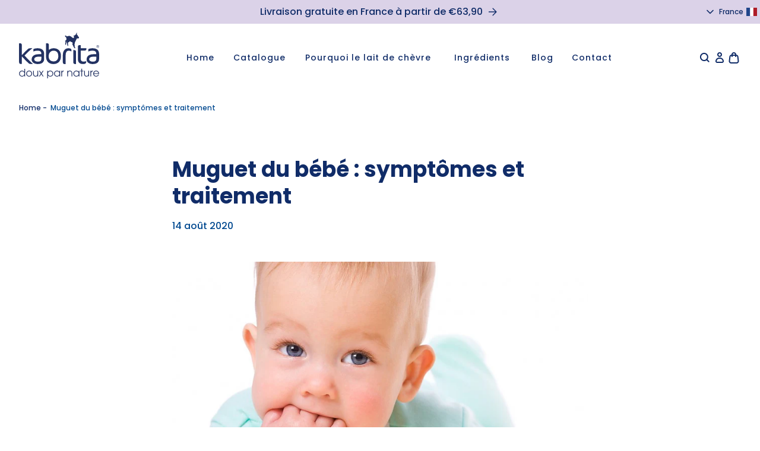

--- FILE ---
content_type: text/html; charset=utf-8
request_url: https://kabrita.fr/blogs/les-faits/muguet-du-bebe-symptomes-et-traitement
body_size: 70913
content:
<!doctype html>
<html
  class="no-js no-touch"
  lang="fr"
  dir="ltr">
  <head>
    <meta charset="utf-8">
    <meta http-equiv="X-UA-Compatible" content="IE=edge">
    <meta name="viewport" content="width=device-width,initial-scale=1"><!-- Google Tag Manager -->
<script>
(function(w,d,s,l,i){w[l]=w[l]||[];w[l].push({"gtm.start":
  new Date().getTime(),event:"gtm.js"});var f=d.getElementsByTagName(s)[0],
  j=d.createElement(s),dl=l!="dataLayer"?"&l="+l:"";j.async=true;j.src=
  "https://www.googletagmanager.com/gtm.js?id="+i+dl;f.parentNode.insertBefore(j,f);
})(window,document,"script","dataLayer","GTM-MCTHC6DJ");
</script>
<!-- End Google Tag Manager -->
<script>
  window.dataLayer = window.dataLayer || [];
</script>
<link rel="apple-touch-icon" sizes="180x180" href="//kabrita.fr/cdn/shop/t/74/assets/apple-touch-icon.png?v=85276510832627809861765269984">
<link rel="icon" type="image/png" sizes="32x32" href="//kabrita.fr/cdn/shop/t/74/assets/favicon-32x32.png?v=77688144930945157111765270091">
<link rel="icon" type="image/png" sizes="16x16" href="//kabrita.fr/cdn/shop/t/74/assets/favicon-16x16.png?v=50210138523005698721765270090">
<link rel="manifest" href="//kabrita.fr/cdn/shop/t/74/assets/site.webmanifest?v=183907379053443412981765270303">
<link rel="mask-icon" href="//kabrita.fr/cdn/shop/t/74/assets/safari-pinned-tab.svg?v=141192375658322580721765270179" color="#fff">
<link rel="shortcut icon" href="//kabrita.fr/cdn/shop/t/74/assets/favicon.ico?v=25211166360870412331765270092">
<meta name="msapplication-TileColor" content="#fff">
<meta name="msapplication-config" content="//kabrita.fr/cdn/shop/t/74/assets/browserconfig.xml?v=174408682128065869781765270304">
<meta name="theme-color" content="#fff">
<link rel="canonical" href="https://kabrita.fr/blogs/les-faits/muguet-du-bebe-symptomes-et-traitement"><meta http-equiv="content-language" content="fr-FR">
  <link rel="alternate" href="https://kabrita.fr/blogs/les-faits/muguet-du-bebe-symptomes-et-traitement" hreflang="fr-FR"/>
<link rel="alternate" href="https://kabrita.de/blogs/baby/soor-bei-ihrem-baby-symptome-und-behandlung" hreflang="de-DE" /><link rel="alternate" href="https://kabrita.eu/blogs/baby/dealing-with-thrush-in-infants" hreflang="en-GB" /><link rel="alternate" href="https://kabrita.fr/blogs/les-faits/muguet-du-bebe-symptomes-et-traitement" hreflang="fr-FR" /><link rel="alternate" href="https://kabrita.nl/blogs/baby/spruw" hreflang="nl-NL" /><link rel="preconnect" href="https://cdn.shopify.com" crossorigin><link rel="preconnect" href="https://fonts.shopifycdn.com" crossorigin><title>Muguet du bébé : symptômes et traitement | Kabrita France</title>
<meta name="description" content="Dans cet article, nous expliquons exactement ce qu&#39;est le muguet, comment il peut être attrapé et comment vous en débarrasser.">


<meta property="og:site_name" content="Kabrita France">
<meta property="og:url" content="https://kabrita.fr/blogs/les-faits/muguet-du-bebe-symptomes-et-traitement">
<meta property="og:title" content="Muguet du bébé : symptômes et traitement">
<meta property="og:type" content="article">
<meta property="og:description" content="Dans cet article, nous expliquons exactement ce qu&#39;est le muguet, comment il peut être attrapé et comment vous en débarrasser."><meta property="og:image" content="http://kabrita.fr/cdn/shop/articles/spruw.jpg?v=1597410082">
  <meta property="og:image:secure_url" content="https://kabrita.fr/cdn/shop/articles/spruw.jpg?v=1597410082">
  <meta property="og:image:width" content="825">
  <meta property="og:image:height" content="388">
  <meta property="og:image:alt" content="Muguet du bébé : symptômes et traitement"><meta name="twitter:card" content="summary_large_image">
<meta name="twitter:title" content="Muguet du bébé : symptômes et traitement">
<meta name="twitter:description" content="Dans cet article, nous expliquons exactement ce qu&#39;est le muguet, comment il peut être attrapé et comment vous en débarrasser.">
<link
      rel="preconnect"
      href="https://fonts.shopifycdn.com"
      crossorigin><style data-shopify>

@font-face {
  font-family: Poppins;
  font-weight: 400;
  font-style: normal;
  font-display: swap;
  src: url("//kabrita.fr/cdn/fonts/poppins/poppins_n4.0ba78fa5af9b0e1a374041b3ceaadf0a43b41362.woff2") format("woff2"),
       url("//kabrita.fr/cdn/fonts/poppins/poppins_n4.214741a72ff2596839fc9760ee7a770386cf16ca.woff") format("woff");
}

  @font-face {
  font-family: Poppins;
  font-weight: 400;
  font-style: italic;
  font-display: swap;
  src: url("//kabrita.fr/cdn/fonts/poppins/poppins_i4.846ad1e22474f856bd6b81ba4585a60799a9f5d2.woff2") format("woff2"),
       url("//kabrita.fr/cdn/fonts/poppins/poppins_i4.56b43284e8b52fc64c1fd271f289a39e8477e9ec.woff") format("woff");
}

  @font-face {
  font-family: Poppins;
  font-weight: 500;
  font-style: normal;
  font-display: swap;
  src: url("//kabrita.fr/cdn/fonts/poppins/poppins_n5.ad5b4b72b59a00358afc706450c864c3c8323842.woff2") format("woff2"),
       url("//kabrita.fr/cdn/fonts/poppins/poppins_n5.33757fdf985af2d24b32fcd84c9a09224d4b2c39.woff") format("woff");
}

  @font-face {
  font-family: Poppins;
  font-weight: 700;
  font-style: normal;
  font-display: swap;
  src: url("//kabrita.fr/cdn/fonts/poppins/poppins_n7.56758dcf284489feb014a026f3727f2f20a54626.woff2") format("woff2"),
       url("//kabrita.fr/cdn/fonts/poppins/poppins_n7.f34f55d9b3d3205d2cd6f64955ff4b36f0cfd8da.woff") format("woff");
}


:root  {
  
--site-center: 1440px;
--site-center-medium: 1080px;
--site-center-compact: 880px;
--site-center-narrow: 700px;

--site-side-spacing: 1rem;
--site-side-spacing-md: 2rem;
--site-side-spacing-lg: 3rem;
--site-side-spacing-xl: 4rem;

--element-spacing: 1rem;

--container-spacing: 1.5rem;
--container-spacing-md: 2rem;
--container-spacing-lg: 2.5rem;

--container-row-spacing: 1.5rem;
--container-row-spacing-md: 2rem;
--container-row-spacing-lg: 2.5rem;


--spacing: 0.625rem;
--spacing-md: 1rem;
--spacing-lg: 2rem;

--row-gap: 1.5rem;
--row-gap-md: 2rem;
--row-gap-lg: 2rem;

--col-gap: 0.625rem;
--col-gap-md: 1rem;
--col-gap-lg: 1.5rem;
--col-gap-xl: 2rem;
--col-gap-xxl: 2.5rem;





  --font-regular-family: Poppins
  , 'Poppins'
  , 'Raleway',
  sans-serif;
  --font-regular-style: normal;
  --font-regular-weight: 500;

  --font-medium-family: Poppins
  , 'Poppins'
  , 'Raleway',
  sans-serif;
  --font-medium-style: normal;
  --font-medium-weight: 500;

  --font-bold-family: Poppins
  , 'Poppins'
  , 'Raleway',
  sans-serif;
  --font-bold-style: normal;
  --font-bold-weight: 700;



--color-brand-white: #ffffff;
--color-brand-background: #FFFFFF;
--color-brand-background-white: #ffffff;
--color-brand-text: #102c68;
--color-brand-text-50: #004990;
--button-border-color: #102c68;
--color-brand-border: #102c68;

--color-brand-link: #102c68;
--color-brand-link-hover: #09193c;

--color-brand-primary: #102c68;
--color-brand-text-on-primary: #FFFFFF;
--color-brand-primary-dark: #09193c;
--color-brand-primary-50: #004990;
--color-brand-primary-25: #c3cad9;
--color-brand-primary-15: #dbdfe8;
--color-brand-primary-10: #e7eaf0;
--color-brand-primary-5: #f6fcff;

--color-brand-secondary: #eb7cb1;
--color-brand-text-on-secondary: #102c68;
--color-brand-secondary-dark: #e45097;
--color-brand-secondary-75: #f09dc5;
--color-brand-secondary-50: #f5bed8;
--color-brand-secondary-25: #fadeec;
--color-brand-secondary-15: #fcebf3;
--color-brand-secondary-10: #fdf2f7;
--color-brand-secondary-5: #fef8fb;

--color-brand-tertiary: #b7dff7;
--color-brand-tertiary-50: #dbeffb;
--color-brand-tertiary-25: #edf7fd;
--color-brand-tertiary-15: #f4fafe;
--color-brand-tertiary-10: #f8fcfe;
--color-brand-tertiary-5: #fbfdff;
--color-brand-text-on-tertiary: #102c68;

--color-brand-quaternary: #bde3dc;
--color-brand-quaternary-50: #def1ee;
--color-brand-quaternary-25: #eff8f6;
--color-brand-quaternary-15: #f5fbfa;
--color-brand-quaternary-10: #f8fcfc;
--color-brand-quaternary-5: #fcfefd;
--color-brand-text-on-quaternary: #102c68;

--color-brand-quinary: #fbd0d1;
--color-brand-quinary-50: #fde8e8;
--color-brand-quinary-25: #fef3f4;
--color-brand-quinary-15: #fef8f8;
--color-brand-quinary-10: #fffafa;
--color-brand-quinary-5: #ffffff;
--color-brand-text-on-quinary: #102c68;

--color-brand-senary: #dbd2e8;
--color-brand-senary-50: #ede9f4;
--color-brand-senary-25: #f6f4f9;
--color-brand-senary-15: #faf8fc;
--color-brand-senary-10: #fbfbfd;
--color-brand-senary-5: #fdfdfe;
--color-brand-text-on-senary: #102c68;

--color-brand-septenary: #ff993b;
--color-brand-septenary-50: #ffcc9d;
--color-brand-septenary-25: #ffe6ce;
--color-brand-septenary-15: #fff0e2;
--color-brand-septenary-10: #fff5eb;
--color-brand-septenary-5: #fffaf5;
--color-brand-text-on-septenary: #102c68;

--color-brand-pink: #FA73B0;
--color-brand-pink-50: #fdb9d8;
--color-brand-pink-25: #fedceb;
--color-brand-pink-15: #feeaf3;
--color-brand-pink-10: #fff1f7;
--color-brand-pink-5: #fff8fb;
--color-brand-text-on-pink: #102c68;

--color-brand-purple: #B66DC9;
--color-brand-purple-50: #dbb6e4;
--color-brand-purple-25: #eddbf2;
--color-brand-purple-15: #f4e9f7;
--color-brand-purple-10: #f8f0fa;
--color-brand-purple-5: #fbf8fc;
--color-brand-text-on-purple: #102c68;

--color-brand-dark-blue: #004896;
--color-brand-dark-blue-50: #80a4cb;
--color-brand-dark-blue-25: #bfd1e5;
--color-brand-dark-blue-15: #d9e4ef;
--color-brand-dark-blue-10: #e6edf5;
--color-brand-dark-blue-5: #f2f6fa;
--color-brand-text-on-dark-blue: #102c68;

--color-brand-blue: #14A0DC;
--color-brand-blue-50: #8ad0ee;
--color-brand-blue-25: #c4e7f6;
--color-brand-blue-15: #dcf1fa;
--color-brand-blue-10: #e8f6fc;
--color-brand-blue-5: #f3fafd;
--color-brand-text-on-blue: #102c68;

--color-brand-green: #61C9B7;
--color-brand-green-50: #b0e4db;
--color-brand-green-25: #d8f2ed;
--color-brand-green-15: #e7f7f4;
--color-brand-green-10: #effaf8;
--color-brand-green-5: #f7fcfb;
--color-brand-text-on-green: #102c68;

--color-brand-red: #DC7283;
--color-brand-red-50: #eeb9c1;
--color-brand-red-25: #f6dce0;
--color-brand-red-15: #faeaec;
--color-brand-red-10: #fcf1f3;
--color-brand-red-5: #fdf8f9;
--color-brand-text-on-red: #102c68;

--color-brand-funnel: #eb7cb1;
--color-brand-text-on-funnel: #FFFFFF;
--color-brand-funnel-dark: #e45097;
--color-brand-funnel-50: #f5bed8;
--color-brand-funnel-25: #fadeec;
--color-brand-funnel-15: #fcebf3;
--color-brand-funnel-10: #fdf2f7;
--color-brand-funnel-5: #fef8fb;

--color-black: #262626;
--color-black-50: #8f8f8f;
--color-black-25: #c9c9c9;
--color-black-15: #dedede;
--color-black-10: #e9e9e9;
--color-black-5: #f4f4f4;
--color-white: #ffffff;

--color-brand-custom-1: #e1261c;
--color-brand-custom-1-dark: #b41e16;
--color-brand-custom-1-50: #f08f8a;
--color-brand-custom-1-25: #f8c9c6;
--color-brand-custom-1-15: #fbdedd;
--color-brand-custom-1-10: #fce9e8;
--color-brand-custom-1-5: #fef4f4;
--color-brand-text-on-custom-1: #ffffff;

--color-brand-custom-2: #009fe3;
--color-brand-custom-2-dark: #007bb0;
--color-brand-custom-2-50: #7ccef1;
--color-brand-custom-2-25: #bfe7f8;
--color-brand-custom-2-15: #d9f1fb;
--color-brand-custom-2-10: #e6f5fc;
--color-brand-custom-2-5: #f2fafe;
--color-brand-text-on-cystom-2: #ffffff;

--color-brand-custom-3: #cf63ce;
--color-brand-custom-3-dark: #c33cc2;
--color-brand-custom-3-50: #e6afe6;
--color-brand-custom-3-25: #f3d8f3;
--color-brand-custom-3-15: #f8e8f8;
--color-brand-custom-3-10: #faeffa;
--color-brand-custom-3-5: #fdf7fd;
--color-brand-text-on-custom-3: #ffffff;

--color-brand-custom-4: #63a70a;
--color-brand-custom-4-dark: #467707;
--color-brand-custom-4-50: #afd281;
--color-brand-custom-4-25: #d8e9c2;
--color-brand-custom-4-15: #e8f2da;
--color-brand-custom-4-10: #eff6e7;
--color-brand-custom-4-5: #f7fbf3;
--color-brand-text-on-custom-4: #ffffff;

--color-brand-custom-5: #f7a83b;
--color-brand-custom-5-dark: #f5920a;
--color-brand-custom-5-50: #fbd29a;
--color-brand-custom-5-25: #fde9ce;
--color-brand-custom-5-15: #fef2e2;
--color-brand-custom-5-10: #fef6eb;
--color-brand-custom-5-5: #fffbf5;
--color-brand-text-on-custom-5: #ffffff;

--color-brand-custom-6: #FFFAF6;
--color-brand-custom-6-dark: #ffdec3;
--color-brand-custom-6-50: #fffcf9;
--color-brand-custom-6-25: #fffefd;
--color-brand-custom-6-15: #fffefe;
--color-brand-custom-6-10: #fffffe;
--color-brand-custom-6-5: #fffffe;
--color-brand-text-on-custom-6: #102c68;

--color-brand-accent: var(--color-brand-tertiary);
--color-brand-text-on-accent: #102c68;

--color-border: #E7E7E7;
--color-border-50: #F0F0F0;
--color-border-75: #E2E2E2;

--color-lines: #D8D8D8;

--color-brand-positive: #61C9B7;
--color-brand-negative: #DC7283;


--color-sale-label-background: #eb7cb1;
--color-sold-label-background: #DC7283;
--color-new-label-background: #81c3b7;
--color-age-label-background: #fbd0d1;
--color-sale-label-text: #102c68;
--color-sold-label-text: #ffffff;
--color-new-label-text: #ffffff;
--color-age-label-text: #102c68;


--border-radius: 1.25rem;
--button-background: var(--color-brand-background);
--button-text: var(--color-brand-text);
--button-hover-background: var(--color-brand-background);
--button-hover-text: var(--color-brand-text-50);
--button-border: 1px;
--button-border-color: var(--color-brand-primary);
--button-hover-border-color: var(--color-brand-primary-50);


--z-index-dropdown: 1000;
--z-index-sticky: 1020;
--z-index-fixed: 1030;
--z-index-offcanvas-backdrop: 1040;
--z-index-offcanvas: 1045;
--z-index-modal-backdrop: 1050;
--z-index-modal: 1055;
--z-index-popover: 1070;
--z-index-tooltip: 1080;


--duration-short: 100ms;
--duration-default: 200ms;
--duration-long: 500ms;

--swiper-pagination-color: #102c68;

}
</style>
<style data-shopify>@charset "UTF-8";.is-grid,.is-grid-inline{grid-column-gap:var(--col-gap);grid-row-gap:var(--row-gap);display:grid;grid-template-columns:repeat(12,minmax(0,1fr));grid-template-rows:auto}@media screen and (min-width:768px){.is-grid,.is-grid-inline{grid-column-gap:var(--col-gap-md);grid-row-gap:var(--row-gap-md)}}@media screen and (min-width:1024px){.is-grid,.is-grid-inline{grid-column-gap:var(--col-gap-lg);grid-row-gap:var(--row-gap-lg)}}.is-grid-inline>*,.is-grid>*{grid-column-end:span 1}.is-grid-inline.is-dense,.is-grid.is-dense{grid-auto-flow:dense}.is-grid-inline.is-gap-col-2,.is-grid.is-gap-col-2{-webkit-column-gap:.5rem;-moz-column-gap:.5rem;column-gap:.5rem}.is-grid-inline.is-gap-row-2,.is-grid.is-gap-row-2{row-gap:.5rem}.is-grid-inline.is-gap-col-4,.is-grid.is-gap-col-4{-webkit-column-gap:1rem;-moz-column-gap:1rem;column-gap:1rem}.is-grid-inline.is-gap-row-4,.is-grid.is-gap-row-4{row-gap:1rem}.is-grid-inline.is-gap-col-8,.is-grid.is-gap-col-8{-webkit-column-gap:2rem;-moz-column-gap:2rem;column-gap:2rem}.is-grid-inline.is-gap-row-8,.is-grid.is-gap-row-8{row-gap:2rem}.is-grid-inline.is-gap-col-16,.is-grid.is-gap-col-16{-webkit-column-gap:4rem;-moz-column-gap:4rem;column-gap:4rem}.is-grid-inline.is-gap-row-16,.is-grid.is-gap-row-16{row-gap:4rem}.is-grid-inline.has-no-gap-col,.is-grid.has-no-gap-col{grid-column-gap:0}.is-grid-inline.has-no-gap-row,.is-grid.has-no-gap-row{grid-row-gap:0}.is-grid-inline.has-no-gap,.is-grid.has-no-gap{grid-column-gap:0;grid-row-gap:0}@media screen and (min-width:768px){.is-grid-inline.has-no-gap-md,.is-grid.has-no-gap-md{grid-column-gap:0;grid-row-gap:0}}.is-grid-inline.has-wrapped-row,.is-grid.has-wrapped-row{grid-auto-flow:row}.is-grid-inline.has-wrapped-row.is-dense,.is-grid.has-wrapped-row.is-dense{grid-auto-flow:row dense}.is-grid-inline.has-wrapped-col,.is-grid.has-wrapped-col{grid-auto-flow:column}.is-grid-inline.has-wrapped-col.is-dense,.is-grid.has-wrapped-col.is-dense{grid-auto-flow:column dense}.is-grid-inline{display:inline-grid!important}@media screen and (min-width:360px){.is-grid-xs{grid-column-gap:var(--col-gap);grid-row-gap:var(--row-gap);display:grid;grid-template-columns:repeat(12,minmax(0,1fr));grid-template-rows:auto}}@media screen and (min-width:480px){.is-grid-sm{grid-column-gap:var(--col-gap);grid-row-gap:var(--row-gap);display:grid;grid-template-columns:repeat(12,minmax(0,1fr));grid-template-rows:auto}}@media screen and (min-width:768px){.is-grid-md{grid-column-gap:var(--col-gap-md);grid-row-gap:var(--row-gap-md);display:grid;grid-template-columns:repeat(12,minmax(0,1fr));grid-template-rows:auto}}@media screen and (min-width:1024px){.is-grid-lg{grid-column-gap:var(--col-gap-lg);grid-row-gap:var(--row-gap-lg);display:grid;grid-template-columns:repeat(12,minmax(0,1fr));grid-template-rows:auto}}@media screen and (min-width:1200px){.is-grid-xl{grid-column-gap:var(--col-gap-xl);grid-row-gap:var(--row-gap-lg);display:grid;grid-template-columns:repeat(12,minmax(0,1fr));grid-template-rows:auto}}@media screen and (min-width:1440px){.is-grid-xxl{grid-column-gap:var(--col-gap-xxl);grid-row-gap:var(--row-gap-lg);display:grid;grid-template-columns:repeat(12,minmax(0,1fr));grid-template-rows:auto}}.grid-row-start-1{grid-row-start:1}@media screen and (min-width:360px){.grid-row-start-1-xs{grid-row-start:1}}@media screen and (min-width:480px){.grid-row-start-1-sm{grid-row-start:1}}@media screen and (min-width:768px){.grid-row-start-1-md{grid-row-start:1}}@media screen and (min-width:1024px){.grid-row-start-1-lg{grid-row-start:1}}@media screen and (min-width:1200px){.grid-row-start-1-xl{grid-row-start:1}}@media screen and (min-width:1440px){.grid-row-start-1-xxl{grid-row-start:1}}.grid-row-start-2{grid-row-start:2}@media screen and (min-width:360px){.grid-row-start-2-xs{grid-row-start:2}}@media screen and (min-width:480px){.grid-row-start-2-sm{grid-row-start:2}}@media screen and (min-width:768px){.grid-row-start-2-md{grid-row-start:2}}@media screen and (min-width:1024px){.grid-row-start-2-lg{grid-row-start:2}}@media screen and (min-width:1200px){.grid-row-start-2-xl{grid-row-start:2}}@media screen and (min-width:1440px){.grid-row-start-2-xxl{grid-row-start:2}}.grid-row-start-3{grid-row-start:3}@media screen and (min-width:360px){.grid-row-start-3-xs{grid-row-start:3}}@media screen and (min-width:480px){.grid-row-start-3-sm{grid-row-start:3}}@media screen and (min-width:768px){.grid-row-start-3-md{grid-row-start:3}}@media screen and (min-width:1024px){.grid-row-start-3-lg{grid-row-start:3}}@media screen and (min-width:1200px){.grid-row-start-3-xl{grid-row-start:3}}@media screen and (min-width:1440px){.grid-row-start-3-xxl{grid-row-start:3}}.grid-row-start-4{grid-row-start:4}@media screen and (min-width:360px){.grid-row-start-4-xs{grid-row-start:4}}@media screen and (min-width:480px){.grid-row-start-4-sm{grid-row-start:4}}@media screen and (min-width:768px){.grid-row-start-4-md{grid-row-start:4}}@media screen and (min-width:1024px){.grid-row-start-4-lg{grid-row-start:4}}@media screen and (min-width:1200px){.grid-row-start-4-xl{grid-row-start:4}}@media screen and (min-width:1440px){.grid-row-start-4-xxl{grid-row-start:4}}.grid-row-start-5{grid-row-start:5}@media screen and (min-width:360px){.grid-row-start-5-xs{grid-row-start:5}}@media screen and (min-width:480px){.grid-row-start-5-sm{grid-row-start:5}}@media screen and (min-width:768px){.grid-row-start-5-md{grid-row-start:5}}@media screen and (min-width:1024px){.grid-row-start-5-lg{grid-row-start:5}}@media screen and (min-width:1200px){.grid-row-start-5-xl{grid-row-start:5}}@media screen and (min-width:1440px){.grid-row-start-5-xxl{grid-row-start:5}}.grid-row-start-6{grid-row-start:6}@media screen and (min-width:360px){.grid-row-start-6-xs{grid-row-start:6}}@media screen and (min-width:480px){.grid-row-start-6-sm{grid-row-start:6}}@media screen and (min-width:768px){.grid-row-start-6-md{grid-row-start:6}}@media screen and (min-width:1024px){.grid-row-start-6-lg{grid-row-start:6}}@media screen and (min-width:1200px){.grid-row-start-6-xl{grid-row-start:6}}@media screen and (min-width:1440px){.grid-row-start-6-xxl{grid-row-start:6}}.grid-row-start-7{grid-row-start:7}@media screen and (min-width:360px){.grid-row-start-7-xs{grid-row-start:7}}@media screen and (min-width:480px){.grid-row-start-7-sm{grid-row-start:7}}@media screen and (min-width:768px){.grid-row-start-7-md{grid-row-start:7}}@media screen and (min-width:1024px){.grid-row-start-7-lg{grid-row-start:7}}@media screen and (min-width:1200px){.grid-row-start-7-xl{grid-row-start:7}}@media screen and (min-width:1440px){.grid-row-start-7-xxl{grid-row-start:7}}.grid-row-start-8{grid-row-start:8}@media screen and (min-width:360px){.grid-row-start-8-xs{grid-row-start:8}}@media screen and (min-width:480px){.grid-row-start-8-sm{grid-row-start:8}}@media screen and (min-width:768px){.grid-row-start-8-md{grid-row-start:8}}@media screen and (min-width:1024px){.grid-row-start-8-lg{grid-row-start:8}}@media screen and (min-width:1200px){.grid-row-start-8-xl{grid-row-start:8}}@media screen and (min-width:1440px){.grid-row-start-8-xxl{grid-row-start:8}}.grid-row-start-9{grid-row-start:9}@media screen and (min-width:360px){.grid-row-start-9-xs{grid-row-start:9}}@media screen and (min-width:480px){.grid-row-start-9-sm{grid-row-start:9}}@media screen and (min-width:768px){.grid-row-start-9-md{grid-row-start:9}}@media screen and (min-width:1024px){.grid-row-start-9-lg{grid-row-start:9}}@media screen and (min-width:1200px){.grid-row-start-9-xl{grid-row-start:9}}@media screen and (min-width:1440px){.grid-row-start-9-xxl{grid-row-start:9}}.grid-row-start-10{grid-row-start:10}@media screen and (min-width:360px){.grid-row-start-10-xs{grid-row-start:10}}@media screen and (min-width:480px){.grid-row-start-10-sm{grid-row-start:10}}@media screen and (min-width:768px){.grid-row-start-10-md{grid-row-start:10}}@media screen and (min-width:1024px){.grid-row-start-10-lg{grid-row-start:10}}@media screen and (min-width:1200px){.grid-row-start-10-xl{grid-row-start:10}}@media screen and (min-width:1440px){.grid-row-start-10-xxl{grid-row-start:10}}.grid-row-start-11{grid-row-start:11}@media screen and (min-width:360px){.grid-row-start-11-xs{grid-row-start:11}}@media screen and (min-width:480px){.grid-row-start-11-sm{grid-row-start:11}}@media screen and (min-width:768px){.grid-row-start-11-md{grid-row-start:11}}@media screen and (min-width:1024px){.grid-row-start-11-lg{grid-row-start:11}}@media screen and (min-width:1200px){.grid-row-start-11-xl{grid-row-start:11}}@media screen and (min-width:1440px){.grid-row-start-11-xxl{grid-row-start:11}}.grid-row-start-12{grid-row-start:12}@media screen and (min-width:360px){.grid-row-start-12-xs{grid-row-start:12}}@media screen and (min-width:480px){.grid-row-start-12-sm{grid-row-start:12}}@media screen and (min-width:768px){.grid-row-start-12-md{grid-row-start:12}}@media screen and (min-width:1024px){.grid-row-start-12-lg{grid-row-start:12}}@media screen and (min-width:1200px){.grid-row-start-12-xl{grid-row-start:12}}@media screen and (min-width:1440px){.grid-row-start-12-xxl{grid-row-start:12}}.grid-col-start-1{grid-column-start:1}@media screen and (min-width:360px){.grid-col-start-1-xs{grid-column-start:1}}@media screen and (min-width:480px){.grid-col-start-1-sm{grid-column-start:1}}@media screen and (min-width:768px){.grid-col-start-1-md{grid-column-start:1}}@media screen and (min-width:1024px){.grid-col-start-1-lg{grid-column-start:1}}@media screen and (min-width:1200px){.grid-col-start-1-xl{grid-column-start:1}}@media screen and (min-width:1440px){.grid-col-start-1-xxl{grid-column-start:1}}.grid-col-start-2{grid-column-start:2}@media screen and (min-width:360px){.grid-col-start-2-xs{grid-column-start:2}}@media screen and (min-width:480px){.grid-col-start-2-sm{grid-column-start:2}}@media screen and (min-width:768px){.grid-col-start-2-md{grid-column-start:2}}@media screen and (min-width:1024px){.grid-col-start-2-lg{grid-column-start:2}}@media screen and (min-width:1200px){.grid-col-start-2-xl{grid-column-start:2}}@media screen and (min-width:1440px){.grid-col-start-2-xxl{grid-column-start:2}}.grid-col-start-3{grid-column-start:3}@media screen and (min-width:360px){.grid-col-start-3-xs{grid-column-start:3}}@media screen and (min-width:480px){.grid-col-start-3-sm{grid-column-start:3}}@media screen and (min-width:768px){.grid-col-start-3-md{grid-column-start:3}}@media screen and (min-width:1024px){.grid-col-start-3-lg{grid-column-start:3}}@media screen and (min-width:1200px){.grid-col-start-3-xl{grid-column-start:3}}@media screen and (min-width:1440px){.grid-col-start-3-xxl{grid-column-start:3}}.grid-col-start-4{grid-column-start:4}@media screen and (min-width:360px){.grid-col-start-4-xs{grid-column-start:4}}@media screen and (min-width:480px){.grid-col-start-4-sm{grid-column-start:4}}@media screen and (min-width:768px){.grid-col-start-4-md{grid-column-start:4}}@media screen and (min-width:1024px){.grid-col-start-4-lg{grid-column-start:4}}@media screen and (min-width:1200px){.grid-col-start-4-xl{grid-column-start:4}}@media screen and (min-width:1440px){.grid-col-start-4-xxl{grid-column-start:4}}.grid-col-start-5{grid-column-start:5}@media screen and (min-width:360px){.grid-col-start-5-xs{grid-column-start:5}}@media screen and (min-width:480px){.grid-col-start-5-sm{grid-column-start:5}}@media screen and (min-width:768px){.grid-col-start-5-md{grid-column-start:5}}@media screen and (min-width:1024px){.grid-col-start-5-lg{grid-column-start:5}}@media screen and (min-width:1200px){.grid-col-start-5-xl{grid-column-start:5}}@media screen and (min-width:1440px){.grid-col-start-5-xxl{grid-column-start:5}}.grid-col-start-6{grid-column-start:6}@media screen and (min-width:360px){.grid-col-start-6-xs{grid-column-start:6}}@media screen and (min-width:480px){.grid-col-start-6-sm{grid-column-start:6}}@media screen and (min-width:768px){.grid-col-start-6-md{grid-column-start:6}}@media screen and (min-width:1024px){.grid-col-start-6-lg{grid-column-start:6}}@media screen and (min-width:1200px){.grid-col-start-6-xl{grid-column-start:6}}@media screen and (min-width:1440px){.grid-col-start-6-xxl{grid-column-start:6}}.grid-col-start-7{grid-column-start:7}@media screen and (min-width:360px){.grid-col-start-7-xs{grid-column-start:7}}@media screen and (min-width:480px){.grid-col-start-7-sm{grid-column-start:7}}@media screen and (min-width:768px){.grid-col-start-7-md{grid-column-start:7}}@media screen and (min-width:1024px){.grid-col-start-7-lg{grid-column-start:7}}@media screen and (min-width:1200px){.grid-col-start-7-xl{grid-column-start:7}}@media screen and (min-width:1440px){.grid-col-start-7-xxl{grid-column-start:7}}.grid-col-start-8{grid-column-start:8}@media screen and (min-width:360px){.grid-col-start-8-xs{grid-column-start:8}}@media screen and (min-width:480px){.grid-col-start-8-sm{grid-column-start:8}}@media screen and (min-width:768px){.grid-col-start-8-md{grid-column-start:8}}@media screen and (min-width:1024px){.grid-col-start-8-lg{grid-column-start:8}}@media screen and (min-width:1200px){.grid-col-start-8-xl{grid-column-start:8}}@media screen and (min-width:1440px){.grid-col-start-8-xxl{grid-column-start:8}}.grid-col-start-9{grid-column-start:9}@media screen and (min-width:360px){.grid-col-start-9-xs{grid-column-start:9}}@media screen and (min-width:480px){.grid-col-start-9-sm{grid-column-start:9}}@media screen and (min-width:768px){.grid-col-start-9-md{grid-column-start:9}}@media screen and (min-width:1024px){.grid-col-start-9-lg{grid-column-start:9}}@media screen and (min-width:1200px){.grid-col-start-9-xl{grid-column-start:9}}@media screen and (min-width:1440px){.grid-col-start-9-xxl{grid-column-start:9}}.grid-col-start-10{grid-column-start:10}@media screen and (min-width:360px){.grid-col-start-10-xs{grid-column-start:10}}@media screen and (min-width:480px){.grid-col-start-10-sm{grid-column-start:10}}@media screen and (min-width:768px){.grid-col-start-10-md{grid-column-start:10}}@media screen and (min-width:1024px){.grid-col-start-10-lg{grid-column-start:10}}@media screen and (min-width:1200px){.grid-col-start-10-xl{grid-column-start:10}}@media screen and (min-width:1440px){.grid-col-start-10-xxl{grid-column-start:10}}.grid-col-start-11{grid-column-start:11}@media screen and (min-width:360px){.grid-col-start-11-xs{grid-column-start:11}}@media screen and (min-width:480px){.grid-col-start-11-sm{grid-column-start:11}}@media screen and (min-width:768px){.grid-col-start-11-md{grid-column-start:11}}@media screen and (min-width:1024px){.grid-col-start-11-lg{grid-column-start:11}}@media screen and (min-width:1200px){.grid-col-start-11-xl{grid-column-start:11}}@media screen and (min-width:1440px){.grid-col-start-11-xxl{grid-column-start:11}}.grid-col-start-12{grid-column-start:12}@media screen and (min-width:360px){.grid-col-start-12-xs{grid-column-start:12}}@media screen and (min-width:480px){.grid-col-start-12-sm{grid-column-start:12}}@media screen and (min-width:768px){.grid-col-start-12-md{grid-column-start:12}}@media screen and (min-width:1024px){.grid-col-start-12-lg{grid-column-start:12}}@media screen and (min-width:1200px){.grid-col-start-12-xl{grid-column-start:12}}@media screen and (min-width:1440px){.grid-col-start-12-xxl{grid-column-start:12}}.has-row-1{grid-template-rows:repeat(1,minmax(0,1fr))}@media screen and (min-width:360px){.has-row-1-xs{grid-template-rows:repeat(1,minmax(0,1fr))!important}}@media screen and (min-width:480px){.has-row-1-sm{grid-template-rows:repeat(1,minmax(0,1fr))!important}}@media screen and (min-width:768px){.has-row-1-md{grid-template-rows:repeat(1,minmax(0,1fr))!important}}@media screen and (min-width:1024px){.has-row-1-lg{grid-template-rows:repeat(1,minmax(0,1fr))!important}}@media screen and (min-width:1200px){.has-row-1-xl{grid-template-rows:repeat(1,minmax(0,1fr))!important}}@media screen and (min-width:1440px){.has-row-1-xxl{grid-template-rows:repeat(1,minmax(0,1fr))!important}}.has-row-2{grid-template-rows:repeat(2,minmax(0,1fr))}@media screen and (min-width:360px){.has-row-2-xs{grid-template-rows:repeat(2,minmax(0,1fr))!important}}@media screen and (min-width:480px){.has-row-2-sm{grid-template-rows:repeat(2,minmax(0,1fr))!important}}@media screen and (min-width:768px){.has-row-2-md{grid-template-rows:repeat(2,minmax(0,1fr))!important}}@media screen and (min-width:1024px){.has-row-2-lg{grid-template-rows:repeat(2,minmax(0,1fr))!important}}@media screen and (min-width:1200px){.has-row-2-xl{grid-template-rows:repeat(2,minmax(0,1fr))!important}}@media screen and (min-width:1440px){.has-row-2-xxl{grid-template-rows:repeat(2,minmax(0,1fr))!important}}.has-row-3{grid-template-rows:repeat(3,minmax(0,1fr))}@media screen and (min-width:360px){.has-row-3-xs{grid-template-rows:repeat(3,minmax(0,1fr))!important}}@media screen and (min-width:480px){.has-row-3-sm{grid-template-rows:repeat(3,minmax(0,1fr))!important}}@media screen and (min-width:768px){.has-row-3-md{grid-template-rows:repeat(3,minmax(0,1fr))!important}}@media screen and (min-width:1024px){.has-row-3-lg{grid-template-rows:repeat(3,minmax(0,1fr))!important}}@media screen and (min-width:1200px){.has-row-3-xl{grid-template-rows:repeat(3,minmax(0,1fr))!important}}@media screen and (min-width:1440px){.has-row-3-xxl{grid-template-rows:repeat(3,minmax(0,1fr))!important}}.has-row-4{grid-template-rows:repeat(4,minmax(0,1fr))}@media screen and (min-width:360px){.has-row-4-xs{grid-template-rows:repeat(4,minmax(0,1fr))!important}}@media screen and (min-width:480px){.has-row-4-sm{grid-template-rows:repeat(4,minmax(0,1fr))!important}}@media screen and (min-width:768px){.has-row-4-md{grid-template-rows:repeat(4,minmax(0,1fr))!important}}@media screen and (min-width:1024px){.has-row-4-lg{grid-template-rows:repeat(4,minmax(0,1fr))!important}}@media screen and (min-width:1200px){.has-row-4-xl{grid-template-rows:repeat(4,minmax(0,1fr))!important}}@media screen and (min-width:1440px){.has-row-4-xxl{grid-template-rows:repeat(4,minmax(0,1fr))!important}}.has-row-5{grid-template-rows:repeat(5,minmax(0,1fr))}@media screen and (min-width:360px){.has-row-5-xs{grid-template-rows:repeat(5,minmax(0,1fr))!important}}@media screen and (min-width:480px){.has-row-5-sm{grid-template-rows:repeat(5,minmax(0,1fr))!important}}@media screen and (min-width:768px){.has-row-5-md{grid-template-rows:repeat(5,minmax(0,1fr))!important}}@media screen and (min-width:1024px){.has-row-5-lg{grid-template-rows:repeat(5,minmax(0,1fr))!important}}@media screen and (min-width:1200px){.has-row-5-xl{grid-template-rows:repeat(5,minmax(0,1fr))!important}}@media screen and (min-width:1440px){.has-row-5-xxl{grid-template-rows:repeat(5,minmax(0,1fr))!important}}.has-row-6{grid-template-rows:repeat(6,minmax(0,1fr))}@media screen and (min-width:360px){.has-row-6-xs{grid-template-rows:repeat(6,minmax(0,1fr))!important}}@media screen and (min-width:480px){.has-row-6-sm{grid-template-rows:repeat(6,minmax(0,1fr))!important}}@media screen and (min-width:768px){.has-row-6-md{grid-template-rows:repeat(6,minmax(0,1fr))!important}}@media screen and (min-width:1024px){.has-row-6-lg{grid-template-rows:repeat(6,minmax(0,1fr))!important}}@media screen and (min-width:1200px){.has-row-6-xl{grid-template-rows:repeat(6,minmax(0,1fr))!important}}@media screen and (min-width:1440px){.has-row-6-xxl{grid-template-rows:repeat(6,minmax(0,1fr))!important}}.has-row-7{grid-template-rows:repeat(7,minmax(0,1fr))}@media screen and (min-width:360px){.has-row-7-xs{grid-template-rows:repeat(7,minmax(0,1fr))!important}}@media screen and (min-width:480px){.has-row-7-sm{grid-template-rows:repeat(7,minmax(0,1fr))!important}}@media screen and (min-width:768px){.has-row-7-md{grid-template-rows:repeat(7,minmax(0,1fr))!important}}@media screen and (min-width:1024px){.has-row-7-lg{grid-template-rows:repeat(7,minmax(0,1fr))!important}}@media screen and (min-width:1200px){.has-row-7-xl{grid-template-rows:repeat(7,minmax(0,1fr))!important}}@media screen and (min-width:1440px){.has-row-7-xxl{grid-template-rows:repeat(7,minmax(0,1fr))!important}}.has-row-8{grid-template-rows:repeat(8,minmax(0,1fr))}@media screen and (min-width:360px){.has-row-8-xs{grid-template-rows:repeat(8,minmax(0,1fr))!important}}@media screen and (min-width:480px){.has-row-8-sm{grid-template-rows:repeat(8,minmax(0,1fr))!important}}@media screen and (min-width:768px){.has-row-8-md{grid-template-rows:repeat(8,minmax(0,1fr))!important}}@media screen and (min-width:1024px){.has-row-8-lg{grid-template-rows:repeat(8,minmax(0,1fr))!important}}@media screen and (min-width:1200px){.has-row-8-xl{grid-template-rows:repeat(8,minmax(0,1fr))!important}}@media screen and (min-width:1440px){.has-row-8-xxl{grid-template-rows:repeat(8,minmax(0,1fr))!important}}.has-row-9{grid-template-rows:repeat(9,minmax(0,1fr))}@media screen and (min-width:360px){.has-row-9-xs{grid-template-rows:repeat(9,minmax(0,1fr))!important}}@media screen and (min-width:480px){.has-row-9-sm{grid-template-rows:repeat(9,minmax(0,1fr))!important}}@media screen and (min-width:768px){.has-row-9-md{grid-template-rows:repeat(9,minmax(0,1fr))!important}}@media screen and (min-width:1024px){.has-row-9-lg{grid-template-rows:repeat(9,minmax(0,1fr))!important}}@media screen and (min-width:1200px){.has-row-9-xl{grid-template-rows:repeat(9,minmax(0,1fr))!important}}@media screen and (min-width:1440px){.has-row-9-xxl{grid-template-rows:repeat(9,minmax(0,1fr))!important}}.has-row-10{grid-template-rows:repeat(10,minmax(0,1fr))}@media screen and (min-width:360px){.has-row-10-xs{grid-template-rows:repeat(10,minmax(0,1fr))!important}}@media screen and (min-width:480px){.has-row-10-sm{grid-template-rows:repeat(10,minmax(0,1fr))!important}}@media screen and (min-width:768px){.has-row-10-md{grid-template-rows:repeat(10,minmax(0,1fr))!important}}@media screen and (min-width:1024px){.has-row-10-lg{grid-template-rows:repeat(10,minmax(0,1fr))!important}}@media screen and (min-width:1200px){.has-row-10-xl{grid-template-rows:repeat(10,minmax(0,1fr))!important}}@media screen and (min-width:1440px){.has-row-10-xxl{grid-template-rows:repeat(10,minmax(0,1fr))!important}}.has-row-11{grid-template-rows:repeat(11,minmax(0,1fr))}@media screen and (min-width:360px){.has-row-11-xs{grid-template-rows:repeat(11,minmax(0,1fr))!important}}@media screen and (min-width:480px){.has-row-11-sm{grid-template-rows:repeat(11,minmax(0,1fr))!important}}@media screen and (min-width:768px){.has-row-11-md{grid-template-rows:repeat(11,minmax(0,1fr))!important}}@media screen and (min-width:1024px){.has-row-11-lg{grid-template-rows:repeat(11,minmax(0,1fr))!important}}@media screen and (min-width:1200px){.has-row-11-xl{grid-template-rows:repeat(11,minmax(0,1fr))!important}}@media screen and (min-width:1440px){.has-row-11-xxl{grid-template-rows:repeat(11,minmax(0,1fr))!important}}.has-row-12{grid-template-rows:repeat(12,minmax(0,1fr))}@media screen and (min-width:360px){.has-row-12-xs{grid-template-rows:repeat(12,minmax(0,1fr))!important}}@media screen and (min-width:480px){.has-row-12-sm{grid-template-rows:repeat(12,minmax(0,1fr))!important}}@media screen and (min-width:768px){.has-row-12-md{grid-template-rows:repeat(12,minmax(0,1fr))!important}}@media screen and (min-width:1024px){.has-row-12-lg{grid-template-rows:repeat(12,minmax(0,1fr))!important}}@media screen and (min-width:1200px){.has-row-12-xl{grid-template-rows:repeat(12,minmax(0,1fr))!important}}@media screen and (min-width:1440px){.has-row-12-xxl{grid-template-rows:repeat(12,minmax(0,1fr))!important}}.has-col-1{grid-template-columns:repeat(1,minmax(0,1fr))}@media screen and (min-width:360px){.has-col-1-xs{grid-template-columns:repeat(1,minmax(0,1fr))!important}}@media screen and (min-width:480px){.has-col-1-sm{grid-template-columns:repeat(1,minmax(0,1fr))!important}}@media screen and (min-width:768px){.has-col-1-md{grid-template-columns:repeat(1,minmax(0,1fr))!important}}@media screen and (min-width:1024px){.has-col-1-lg{grid-template-columns:repeat(1,minmax(0,1fr))!important}}@media screen and (min-width:1200px){.has-col-1-xl{grid-template-columns:repeat(1,minmax(0,1fr))!important}}@media screen and (min-width:1440px){.has-col-1-xxl{grid-template-columns:repeat(1,minmax(0,1fr))!important}}.has-col-2{grid-template-columns:repeat(2,minmax(0,1fr))}@media screen and (min-width:360px){.has-col-2-xs{grid-template-columns:repeat(2,minmax(0,1fr))!important}}@media screen and (min-width:480px){.has-col-2-sm{grid-template-columns:repeat(2,minmax(0,1fr))!important}}@media screen and (min-width:768px){.has-col-2-md{grid-template-columns:repeat(2,minmax(0,1fr))!important}}@media screen and (min-width:1024px){.has-col-2-lg{grid-template-columns:repeat(2,minmax(0,1fr))!important}}@media screen and (min-width:1200px){.has-col-2-xl{grid-template-columns:repeat(2,minmax(0,1fr))!important}}@media screen and (min-width:1440px){.has-col-2-xxl{grid-template-columns:repeat(2,minmax(0,1fr))!important}}.has-col-3{grid-template-columns:repeat(3,minmax(0,1fr))}@media screen and (min-width:360px){.has-col-3-xs{grid-template-columns:repeat(3,minmax(0,1fr))!important}}@media screen and (min-width:480px){.has-col-3-sm{grid-template-columns:repeat(3,minmax(0,1fr))!important}}@media screen and (min-width:768px){.has-col-3-md{grid-template-columns:repeat(3,minmax(0,1fr))!important}}@media screen and (min-width:1024px){.has-col-3-lg{grid-template-columns:repeat(3,minmax(0,1fr))!important}}@media screen and (min-width:1200px){.has-col-3-xl{grid-template-columns:repeat(3,minmax(0,1fr))!important}}@media screen and (min-width:1440px){.has-col-3-xxl{grid-template-columns:repeat(3,minmax(0,1fr))!important}}.has-col-4{grid-template-columns:repeat(4,minmax(0,1fr))}@media screen and (min-width:360px){.has-col-4-xs{grid-template-columns:repeat(4,minmax(0,1fr))!important}}@media screen and (min-width:480px){.has-col-4-sm{grid-template-columns:repeat(4,minmax(0,1fr))!important}}@media screen and (min-width:768px){.has-col-4-md{grid-template-columns:repeat(4,minmax(0,1fr))!important}}@media screen and (min-width:1024px){.has-col-4-lg{grid-template-columns:repeat(4,minmax(0,1fr))!important}}@media screen and (min-width:1200px){.has-col-4-xl{grid-template-columns:repeat(4,minmax(0,1fr))!important}}@media screen and (min-width:1440px){.has-col-4-xxl{grid-template-columns:repeat(4,minmax(0,1fr))!important}}.has-col-5{grid-template-columns:repeat(5,minmax(0,1fr))}@media screen and (min-width:360px){.has-col-5-xs{grid-template-columns:repeat(5,minmax(0,1fr))!important}}@media screen and (min-width:480px){.has-col-5-sm{grid-template-columns:repeat(5,minmax(0,1fr))!important}}@media screen and (min-width:768px){.has-col-5-md{grid-template-columns:repeat(5,minmax(0,1fr))!important}}@media screen and (min-width:1024px){.has-col-5-lg{grid-template-columns:repeat(5,minmax(0,1fr))!important}}@media screen and (min-width:1200px){.has-col-5-xl{grid-template-columns:repeat(5,minmax(0,1fr))!important}}@media screen and (min-width:1440px){.has-col-5-xxl{grid-template-columns:repeat(5,minmax(0,1fr))!important}}.has-col-6{grid-template-columns:repeat(6,minmax(0,1fr))}@media screen and (min-width:360px){.has-col-6-xs{grid-template-columns:repeat(6,minmax(0,1fr))!important}}@media screen and (min-width:480px){.has-col-6-sm{grid-template-columns:repeat(6,minmax(0,1fr))!important}}@media screen and (min-width:768px){.has-col-6-md{grid-template-columns:repeat(6,minmax(0,1fr))!important}}@media screen and (min-width:1024px){.has-col-6-lg{grid-template-columns:repeat(6,minmax(0,1fr))!important}}@media screen and (min-width:1200px){.has-col-6-xl{grid-template-columns:repeat(6,minmax(0,1fr))!important}}@media screen and (min-width:1440px){.has-col-6-xxl{grid-template-columns:repeat(6,minmax(0,1fr))!important}}.has-col-7{grid-template-columns:repeat(7,minmax(0,1fr))}@media screen and (min-width:360px){.has-col-7-xs{grid-template-columns:repeat(7,minmax(0,1fr))!important}}@media screen and (min-width:480px){.has-col-7-sm{grid-template-columns:repeat(7,minmax(0,1fr))!important}}@media screen and (min-width:768px){.has-col-7-md{grid-template-columns:repeat(7,minmax(0,1fr))!important}}@media screen and (min-width:1024px){.has-col-7-lg{grid-template-columns:repeat(7,minmax(0,1fr))!important}}@media screen and (min-width:1200px){.has-col-7-xl{grid-template-columns:repeat(7,minmax(0,1fr))!important}}@media screen and (min-width:1440px){.has-col-7-xxl{grid-template-columns:repeat(7,minmax(0,1fr))!important}}.has-col-8{grid-template-columns:repeat(8,minmax(0,1fr))}@media screen and (min-width:360px){.has-col-8-xs{grid-template-columns:repeat(8,minmax(0,1fr))!important}}@media screen and (min-width:480px){.has-col-8-sm{grid-template-columns:repeat(8,minmax(0,1fr))!important}}@media screen and (min-width:768px){.has-col-8-md{grid-template-columns:repeat(8,minmax(0,1fr))!important}}@media screen and (min-width:1024px){.has-col-8-lg{grid-template-columns:repeat(8,minmax(0,1fr))!important}}@media screen and (min-width:1200px){.has-col-8-xl{grid-template-columns:repeat(8,minmax(0,1fr))!important}}@media screen and (min-width:1440px){.has-col-8-xxl{grid-template-columns:repeat(8,minmax(0,1fr))!important}}.has-col-9{grid-template-columns:repeat(9,minmax(0,1fr))}@media screen and (min-width:360px){.has-col-9-xs{grid-template-columns:repeat(9,minmax(0,1fr))!important}}@media screen and (min-width:480px){.has-col-9-sm{grid-template-columns:repeat(9,minmax(0,1fr))!important}}@media screen and (min-width:768px){.has-col-9-md{grid-template-columns:repeat(9,minmax(0,1fr))!important}}@media screen and (min-width:1024px){.has-col-9-lg{grid-template-columns:repeat(9,minmax(0,1fr))!important}}@media screen and (min-width:1200px){.has-col-9-xl{grid-template-columns:repeat(9,minmax(0,1fr))!important}}@media screen and (min-width:1440px){.has-col-9-xxl{grid-template-columns:repeat(9,minmax(0,1fr))!important}}.has-col-10{grid-template-columns:repeat(10,minmax(0,1fr))}@media screen and (min-width:360px){.has-col-10-xs{grid-template-columns:repeat(10,minmax(0,1fr))!important}}@media screen and (min-width:480px){.has-col-10-sm{grid-template-columns:repeat(10,minmax(0,1fr))!important}}@media screen and (min-width:768px){.has-col-10-md{grid-template-columns:repeat(10,minmax(0,1fr))!important}}@media screen and (min-width:1024px){.has-col-10-lg{grid-template-columns:repeat(10,minmax(0,1fr))!important}}@media screen and (min-width:1200px){.has-col-10-xl{grid-template-columns:repeat(10,minmax(0,1fr))!important}}@media screen and (min-width:1440px){.has-col-10-xxl{grid-template-columns:repeat(10,minmax(0,1fr))!important}}.has-col-11{grid-template-columns:repeat(11,minmax(0,1fr))}@media screen and (min-width:360px){.has-col-11-xs{grid-template-columns:repeat(11,minmax(0,1fr))!important}}@media screen and (min-width:480px){.has-col-11-sm{grid-template-columns:repeat(11,minmax(0,1fr))!important}}@media screen and (min-width:768px){.has-col-11-md{grid-template-columns:repeat(11,minmax(0,1fr))!important}}@media screen and (min-width:1024px){.has-col-11-lg{grid-template-columns:repeat(11,minmax(0,1fr))!important}}@media screen and (min-width:1200px){.has-col-11-xl{grid-template-columns:repeat(11,minmax(0,1fr))!important}}@media screen and (min-width:1440px){.has-col-11-xxl{grid-template-columns:repeat(11,minmax(0,1fr))!important}}.has-col-12{grid-template-columns:repeat(12,minmax(0,1fr))}@media screen and (min-width:360px){.has-col-12-xs{grid-template-columns:repeat(12,minmax(0,1fr))!important}}@media screen and (min-width:480px){.has-col-12-sm{grid-template-columns:repeat(12,minmax(0,1fr))!important}}@media screen and (min-width:768px){.has-col-12-md{grid-template-columns:repeat(12,minmax(0,1fr))!important}}@media screen and (min-width:1024px){.has-col-12-lg{grid-template-columns:repeat(12,minmax(0,1fr))!important}}@media screen and (min-width:1200px){.has-col-12-xl{grid-template-columns:repeat(12,minmax(0,1fr))!important}}@media screen and (min-width:1440px){.has-col-12-xxl{grid-template-columns:repeat(12,minmax(0,1fr))!important}}@media screen and (min-width:360px){.is-row-1-xs{grid-row-end:span 1!important}.is-row-2-xs{grid-row-end:span 2!important}.is-row-3-xs{grid-row-end:span 3!important}.is-row-4-xs{grid-row-end:span 4!important}.is-row-5-xs{grid-row-end:span 5!important}.is-row-6-xs{grid-row-end:span 6!important}.is-row-7-xs{grid-row-end:span 7!important}.is-row-8-xs{grid-row-end:span 8!important}.is-row-9-xs{grid-row-end:span 9!important}.is-row-10-xs{grid-row-end:span 10!important}.is-row-11-xs{grid-row-end:span 11!important}.is-row-12-xs{grid-row-end:span 12!important}}@media screen and (min-width:480px){.is-row-1-sm{grid-row-end:span 1!important}.is-row-2-sm{grid-row-end:span 2!important}.is-row-3-sm{grid-row-end:span 3!important}.is-row-4-sm{grid-row-end:span 4!important}.is-row-5-sm{grid-row-end:span 5!important}.is-row-6-sm{grid-row-end:span 6!important}.is-row-7-sm{grid-row-end:span 7!important}.is-row-8-sm{grid-row-end:span 8!important}.is-row-9-sm{grid-row-end:span 9!important}.is-row-10-sm{grid-row-end:span 10!important}.is-row-11-sm{grid-row-end:span 11!important}.is-row-12-sm{grid-row-end:span 12!important}}@media screen and (min-width:768px){.is-row-1-md{grid-row-end:span 1!important}.is-row-2-md{grid-row-end:span 2!important}.is-row-3-md{grid-row-end:span 3!important}.is-row-4-md{grid-row-end:span 4!important}.is-row-5-md{grid-row-end:span 5!important}.is-row-6-md{grid-row-end:span 6!important}.is-row-7-md{grid-row-end:span 7!important}.is-row-8-md{grid-row-end:span 8!important}.is-row-9-md{grid-row-end:span 9!important}.is-row-10-md{grid-row-end:span 10!important}.is-row-11-md{grid-row-end:span 11!important}.is-row-12-md{grid-row-end:span 12!important}}@media screen and (min-width:1024px){.is-row-1-lg{grid-row-end:span 1!important}.is-row-2-lg{grid-row-end:span 2!important}.is-row-3-lg{grid-row-end:span 3!important}.is-row-4-lg{grid-row-end:span 4!important}.is-row-5-lg{grid-row-end:span 5!important}.is-row-6-lg{grid-row-end:span 6!important}.is-row-7-lg{grid-row-end:span 7!important}.is-row-8-lg{grid-row-end:span 8!important}.is-row-9-lg{grid-row-end:span 9!important}.is-row-10-lg{grid-row-end:span 10!important}.is-row-11-lg{grid-row-end:span 11!important}.is-row-12-lg{grid-row-end:span 12!important}}@media screen and (min-width:1200px){.is-row-1-xl{grid-row-end:span 1!important}.is-row-2-xl{grid-row-end:span 2!important}.is-row-3-xl{grid-row-end:span 3!important}.is-row-4-xl{grid-row-end:span 4!important}.is-row-5-xl{grid-row-end:span 5!important}.is-row-6-xl{grid-row-end:span 6!important}.is-row-7-xl{grid-row-end:span 7!important}.is-row-8-xl{grid-row-end:span 8!important}.is-row-9-xl{grid-row-end:span 9!important}.is-row-10-xl{grid-row-end:span 10!important}.is-row-11-xl{grid-row-end:span 11!important}.is-row-12-xl{grid-row-end:span 12!important}}.is-row-1{grid-row-end:span 1}@media screen and (min-width:1440px){.is-row-1-xxl{grid-row-end:span 1!important}}.is-row-2{grid-row-end:span 2}@media screen and (min-width:1440px){.is-row-2-xxl{grid-row-end:span 2!important}}.is-row-3{grid-row-end:span 3}@media screen and (min-width:1440px){.is-row-3-xxl{grid-row-end:span 3!important}}.is-row-4{grid-row-end:span 4}@media screen and (min-width:1440px){.is-row-4-xxl{grid-row-end:span 4!important}}.is-row-5{grid-row-end:span 5}@media screen and (min-width:1440px){.is-row-5-xxl{grid-row-end:span 5!important}}.is-row-6{grid-row-end:span 6}@media screen and (min-width:1440px){.is-row-6-xxl{grid-row-end:span 6!important}}.is-row-7{grid-row-end:span 7}@media screen and (min-width:1440px){.is-row-7-xxl{grid-row-end:span 7!important}}.is-row-8{grid-row-end:span 8}@media screen and (min-width:1440px){.is-row-8-xxl{grid-row-end:span 8!important}}.is-row-9{grid-row-end:span 9}@media screen and (min-width:1440px){.is-row-9-xxl{grid-row-end:span 9!important}}.is-row-10{grid-row-end:span 10}@media screen and (min-width:1440px){.is-row-10-xxl{grid-row-end:span 10!important}}.is-row-11{grid-row-end:span 11}@media screen and (min-width:1440px){.is-row-11-xxl{grid-row-end:span 11!important}}.is-row-12{grid-row-end:span 12}@media screen and (min-width:1440px){.is-row-12-xxl{grid-row-end:span 12!important}}@media screen and (min-width:360px){.is-col-1-xs{grid-column-end:span 1!important}.is-col-2-xs{grid-column-end:span 2!important}.is-col-3-xs{grid-column-end:span 3!important}.is-col-4-xs{grid-column-end:span 4!important}.is-col-5-xs{grid-column-end:span 5!important}.is-col-6-xs{grid-column-end:span 6!important}.is-col-7-xs{grid-column-end:span 7!important}.is-col-8-xs{grid-column-end:span 8!important}.is-col-9-xs{grid-column-end:span 9!important}.is-col-10-xs{grid-column-end:span 10!important}.is-col-11-xs{grid-column-end:span 11!important}.is-col-12-xs{grid-column-end:span 12!important}}@media screen and (min-width:480px){.is-col-1-sm{grid-column-end:span 1!important}.is-col-2-sm{grid-column-end:span 2!important}.is-col-3-sm{grid-column-end:span 3!important}.is-col-4-sm{grid-column-end:span 4!important}.is-col-5-sm{grid-column-end:span 5!important}.is-col-6-sm{grid-column-end:span 6!important}.is-col-7-sm{grid-column-end:span 7!important}.is-col-8-sm{grid-column-end:span 8!important}.is-col-9-sm{grid-column-end:span 9!important}.is-col-10-sm{grid-column-end:span 10!important}.is-col-11-sm{grid-column-end:span 11!important}.is-col-12-sm{grid-column-end:span 12!important}}@media screen and (min-width:768px){.is-col-1-md{grid-column-end:span 1!important}.is-col-2-md{grid-column-end:span 2!important}.is-col-3-md{grid-column-end:span 3!important}.is-col-4-md{grid-column-end:span 4!important}.is-col-5-md{grid-column-end:span 5!important}.is-col-6-md{grid-column-end:span 6!important}.is-col-7-md{grid-column-end:span 7!important}.is-col-8-md{grid-column-end:span 8!important}.is-col-9-md{grid-column-end:span 9!important}.is-col-10-md{grid-column-end:span 10!important}.is-col-11-md{grid-column-end:span 11!important}.is-col-12-md{grid-column-end:span 12!important}}@media screen and (min-width:1024px){.is-col-1-lg{grid-column-end:span 1!important}.is-col-2-lg{grid-column-end:span 2!important}.is-col-3-lg{grid-column-end:span 3!important}.is-col-4-lg{grid-column-end:span 4!important}.is-col-5-lg{grid-column-end:span 5!important}.is-col-6-lg{grid-column-end:span 6!important}.is-col-7-lg{grid-column-end:span 7!important}.is-col-8-lg{grid-column-end:span 8!important}.is-col-9-lg{grid-column-end:span 9!important}.is-col-10-lg{grid-column-end:span 10!important}.is-col-11-lg{grid-column-end:span 11!important}.is-col-12-lg{grid-column-end:span 12!important}}@media screen and (min-width:1200px){.is-col-1-xl{grid-column-end:span 1!important}.is-col-2-xl{grid-column-end:span 2!important}.is-col-3-xl{grid-column-end:span 3!important}.is-col-4-xl{grid-column-end:span 4!important}.is-col-5-xl{grid-column-end:span 5!important}.is-col-6-xl{grid-column-end:span 6!important}.is-col-7-xl{grid-column-end:span 7!important}.is-col-8-xl{grid-column-end:span 8!important}.is-col-9-xl{grid-column-end:span 9!important}.is-col-10-xl{grid-column-end:span 10!important}.is-col-11-xl{grid-column-end:span 11!important}.is-col-12-xl{grid-column-end:span 12!important}}.is-col-1{grid-column-end:span 1}@media screen and (min-width:1440px){.is-col-1-xxl{grid-column-end:span 1!important}}.is-col-2{grid-column-end:span 2}@media screen and (min-width:1440px){.is-col-2-xxl{grid-column-end:span 2!important}}.is-col-3{grid-column-end:span 3}@media screen and (min-width:1440px){.is-col-3-xxl{grid-column-end:span 3!important}}.is-col-4{grid-column-end:span 4}@media screen and (min-width:1440px){.is-col-4-xxl{grid-column-end:span 4!important}}.is-col-5{grid-column-end:span 5}@media screen and (min-width:1440px){.is-col-5-xxl{grid-column-end:span 5!important}}.is-col-6{grid-column-end:span 6}@media screen and (min-width:1440px){.is-col-6-xxl{grid-column-end:span 6!important}}.is-col-7{grid-column-end:span 7}@media screen and (min-width:1440px){.is-col-7-xxl{grid-column-end:span 7!important}}.is-col-8{grid-column-end:span 8}@media screen and (min-width:1440px){.is-col-8-xxl{grid-column-end:span 8!important}}.is-col-9{grid-column-end:span 9}@media screen and (min-width:1440px){.is-col-9-xxl{grid-column-end:span 9!important}}.is-col-10{grid-column-end:span 10}@media screen and (min-width:1440px){.is-col-10-xxl{grid-column-end:span 10!important}}.is-col-11{grid-column-end:span 11}@media screen and (min-width:1440px){.is-col-11-xxl{grid-column-end:span 11!important}}.is-col-12{grid-column-end:span 12}@media screen and (min-width:1440px){.is-col-12-xxl{grid-column-end:span 12!important}}.col-start-2{grid-column-start:2}@media screen and (min-width:1440px){.col-start-2--xxl{grid-column-start:2}}.col-start-4{grid-column-start:4}@media screen and (min-width:360px){.col-start-4-xs{grid-column-start:4}}@media screen and (min-width:480px){.col-start-4-sm{grid-column-start:4}}@media screen and (min-width:768px){.col-start-4-md{grid-column-start:4}}@media screen and (min-width:1024px){.col-start-4-lg{grid-column-start:4}}@media screen and (min-width:1200px){.col-start-4-xl{grid-column-start:4}}@media screen and (min-width:1440px){.col-start-4-xxl{grid-column-start:4}}@media screen and (min-width:360px){.is-ltr-xs{direction:ltr}}@media screen and (min-width:480px){.is-ltr-sm{direction:ltr}}@media screen and (min-width:768px){.is-ltr-md{direction:ltr}}@media screen and (min-width:1024px){.is-ltr-lg{direction:ltr}}@media screen and (min-width:1200px){.is-ltr-xl{direction:ltr}}.is-ltr{direction:ltr}@media screen and (min-width:1440px){.is-ltr-xxl{direction:ltr}}@media screen and (min-width:360px){.is-rtl-xs{direction:rtl}}@media screen and (min-width:480px){.is-rtl-sm{direction:rtl}}@media screen and (min-width:768px){.is-rtl-md{direction:rtl}}@media screen and (min-width:1024px){.is-rtl-lg{direction:rtl}}@media screen and (min-width:1200px){.is-rtl-xl{direction:rtl}}.is-rtl{direction:rtl}@media screen and (min-width:1440px){.is-rtl-xxl{direction:rtl}}.is-order-1{-webkit-box-ordinal-group:2;-ms-flex-order:1;order:1}@media screen and (min-width:360px){.is-order-1-xs{-webkit-box-ordinal-group:2;-ms-flex-order:1;order:1}}@media screen and (min-width:480px){.is-order-1-sm{-webkit-box-ordinal-group:2;-ms-flex-order:1;order:1}}@media screen and (min-width:768px){.is-order-1-md{-webkit-box-ordinal-group:2;-ms-flex-order:1;order:1}}@media screen and (min-width:1024px){.is-order-1-lg{-webkit-box-ordinal-group:2;-ms-flex-order:1;order:1}}@media screen and (min-width:1200px){.is-order-1-xl{-webkit-box-ordinal-group:2;-ms-flex-order:1;order:1}}@media screen and (min-width:1440px){.is-order-1-xxl{-webkit-box-ordinal-group:2;-ms-flex-order:1;order:1}}.is-order-2{-webkit-box-ordinal-group:3;-ms-flex-order:2;order:2}@media screen and (min-width:360px){.is-order-2-xs{-webkit-box-ordinal-group:3;-ms-flex-order:2;order:2}}@media screen and (min-width:480px){.is-order-2-sm{-webkit-box-ordinal-group:3;-ms-flex-order:2;order:2}}@media screen and (min-width:768px){.is-order-2-md{-webkit-box-ordinal-group:3;-ms-flex-order:2;order:2}}@media screen and (min-width:1024px){.is-order-2-lg{-webkit-box-ordinal-group:3;-ms-flex-order:2;order:2}}@media screen and (min-width:1200px){.is-order-2-xl{-webkit-box-ordinal-group:3;-ms-flex-order:2;order:2}}@media screen and (min-width:1440px){.is-order-2-xxl{-webkit-box-ordinal-group:3;-ms-flex-order:2;order:2}}.is-order-3{-webkit-box-ordinal-group:4;-ms-flex-order:3;order:3}@media screen and (min-width:360px){.is-order-3-xs{-webkit-box-ordinal-group:4;-ms-flex-order:3;order:3}}@media screen and (min-width:480px){.is-order-3-sm{-webkit-box-ordinal-group:4;-ms-flex-order:3;order:3}}@media screen and (min-width:768px){.is-order-3-md{-webkit-box-ordinal-group:4;-ms-flex-order:3;order:3}}@media screen and (min-width:1024px){.is-order-3-lg{-webkit-box-ordinal-group:4;-ms-flex-order:3;order:3}}@media screen and (min-width:1200px){.is-order-3-xl{-webkit-box-ordinal-group:4;-ms-flex-order:3;order:3}}@media screen and (min-width:1440px){.is-order-3-xxl{-webkit-box-ordinal-group:4;-ms-flex-order:3;order:3}}.is-order-4{-webkit-box-ordinal-group:5;-ms-flex-order:4;order:4}@media screen and (min-width:360px){.is-order-4-xs{-webkit-box-ordinal-group:5;-ms-flex-order:4;order:4}}@media screen and (min-width:480px){.is-order-4-sm{-webkit-box-ordinal-group:5;-ms-flex-order:4;order:4}}@media screen and (min-width:768px){.is-order-4-md{-webkit-box-ordinal-group:5;-ms-flex-order:4;order:4}}@media screen and (min-width:1024px){.is-order-4-lg{-webkit-box-ordinal-group:5;-ms-flex-order:4;order:4}}@media screen and (min-width:1200px){.is-order-4-xl{-webkit-box-ordinal-group:5;-ms-flex-order:4;order:4}}@media screen and (min-width:1440px){.is-order-4-xxl{-webkit-box-ordinal-group:5;-ms-flex-order:4;order:4}}.is-order-5{-webkit-box-ordinal-group:6;-ms-flex-order:5;order:5}@media screen and (min-width:360px){.is-order-5-xs{-webkit-box-ordinal-group:6;-ms-flex-order:5;order:5}}@media screen and (min-width:480px){.is-order-5-sm{-webkit-box-ordinal-group:6;-ms-flex-order:5;order:5}}@media screen and (min-width:768px){.is-order-5-md{-webkit-box-ordinal-group:6;-ms-flex-order:5;order:5}}@media screen and (min-width:1024px){.is-order-5-lg{-webkit-box-ordinal-group:6;-ms-flex-order:5;order:5}}@media screen and (min-width:1200px){.is-order-5-xl{-webkit-box-ordinal-group:6;-ms-flex-order:5;order:5}}@media screen and (min-width:1440px){.is-order-5-xxl{-webkit-box-ordinal-group:6;-ms-flex-order:5;order:5}}.is-order-6{-webkit-box-ordinal-group:7;-ms-flex-order:6;order:6}@media screen and (min-width:360px){.is-order-6-xs{-webkit-box-ordinal-group:7;-ms-flex-order:6;order:6}}@media screen and (min-width:480px){.is-order-6-sm{-webkit-box-ordinal-group:7;-ms-flex-order:6;order:6}}@media screen and (min-width:768px){.is-order-6-md{-webkit-box-ordinal-group:7;-ms-flex-order:6;order:6}}@media screen and (min-width:1024px){.is-order-6-lg{-webkit-box-ordinal-group:7;-ms-flex-order:6;order:6}}@media screen and (min-width:1200px){.is-order-6-xl{-webkit-box-ordinal-group:7;-ms-flex-order:6;order:6}}@media screen and (min-width:1440px){.is-order-6-xxl{-webkit-box-ordinal-group:7;-ms-flex-order:6;order:6}}.is-order-7{-webkit-box-ordinal-group:8;-ms-flex-order:7;order:7}@media screen and (min-width:360px){.is-order-7-xs{-webkit-box-ordinal-group:8;-ms-flex-order:7;order:7}}@media screen and (min-width:480px){.is-order-7-sm{-webkit-box-ordinal-group:8;-ms-flex-order:7;order:7}}@media screen and (min-width:768px){.is-order-7-md{-webkit-box-ordinal-group:8;-ms-flex-order:7;order:7}}@media screen and (min-width:1024px){.is-order-7-lg{-webkit-box-ordinal-group:8;-ms-flex-order:7;order:7}}@media screen and (min-width:1200px){.is-order-7-xl{-webkit-box-ordinal-group:8;-ms-flex-order:7;order:7}}@media screen and (min-width:1440px){.is-order-7-xxl{-webkit-box-ordinal-group:8;-ms-flex-order:7;order:7}}.is-order-8{-webkit-box-ordinal-group:9;-ms-flex-order:8;order:8}@media screen and (min-width:360px){.is-order-8-xs{-webkit-box-ordinal-group:9;-ms-flex-order:8;order:8}}@media screen and (min-width:480px){.is-order-8-sm{-webkit-box-ordinal-group:9;-ms-flex-order:8;order:8}}@media screen and (min-width:768px){.is-order-8-md{-webkit-box-ordinal-group:9;-ms-flex-order:8;order:8}}@media screen and (min-width:1024px){.is-order-8-lg{-webkit-box-ordinal-group:9;-ms-flex-order:8;order:8}}@media screen and (min-width:1200px){.is-order-8-xl{-webkit-box-ordinal-group:9;-ms-flex-order:8;order:8}}@media screen and (min-width:1440px){.is-order-8-xxl{-webkit-box-ordinal-group:9;-ms-flex-order:8;order:8}}.is-order-9{-webkit-box-ordinal-group:10;-ms-flex-order:9;order:9}@media screen and (min-width:360px){.is-order-9-xs{-webkit-box-ordinal-group:10;-ms-flex-order:9;order:9}}@media screen and (min-width:480px){.is-order-9-sm{-webkit-box-ordinal-group:10;-ms-flex-order:9;order:9}}@media screen and (min-width:768px){.is-order-9-md{-webkit-box-ordinal-group:10;-ms-flex-order:9;order:9}}@media screen and (min-width:1024px){.is-order-9-lg{-webkit-box-ordinal-group:10;-ms-flex-order:9;order:9}}@media screen and (min-width:1200px){.is-order-9-xl{-webkit-box-ordinal-group:10;-ms-flex-order:9;order:9}}@media screen and (min-width:1440px){.is-order-9-xxl{-webkit-box-ordinal-group:10;-ms-flex-order:9;order:9}}.is-order-10{-webkit-box-ordinal-group:11;-ms-flex-order:10;order:10}@media screen and (min-width:360px){.is-order-10-xs{-webkit-box-ordinal-group:11;-ms-flex-order:10;order:10}}@media screen and (min-width:480px){.is-order-10-sm{-webkit-box-ordinal-group:11;-ms-flex-order:10;order:10}}@media screen and (min-width:768px){.is-order-10-md{-webkit-box-ordinal-group:11;-ms-flex-order:10;order:10}}@media screen and (min-width:1024px){.is-order-10-lg{-webkit-box-ordinal-group:11;-ms-flex-order:10;order:10}}@media screen and (min-width:1200px){.is-order-10-xl{-webkit-box-ordinal-group:11;-ms-flex-order:10;order:10}}@media screen and (min-width:1440px){.is-order-10-xxl{-webkit-box-ordinal-group:11;-ms-flex-order:10;order:10}}.is-order-11{-webkit-box-ordinal-group:12;-ms-flex-order:11;order:11}@media screen and (min-width:360px){.is-order-11-xs{-webkit-box-ordinal-group:12;-ms-flex-order:11;order:11}}@media screen and (min-width:480px){.is-order-11-sm{-webkit-box-ordinal-group:12;-ms-flex-order:11;order:11}}@media screen and (min-width:768px){.is-order-11-md{-webkit-box-ordinal-group:12;-ms-flex-order:11;order:11}}@media screen and (min-width:1024px){.is-order-11-lg{-webkit-box-ordinal-group:12;-ms-flex-order:11;order:11}}@media screen and (min-width:1200px){.is-order-11-xl{-webkit-box-ordinal-group:12;-ms-flex-order:11;order:11}}@media screen and (min-width:1440px){.is-order-11-xxl{-webkit-box-ordinal-group:12;-ms-flex-order:11;order:11}}.is-order-12{-webkit-box-ordinal-group:13;-ms-flex-order:12;order:12}@media screen and (min-width:360px){.is-order-12-xs{-webkit-box-ordinal-group:13;-ms-flex-order:12;order:12}}@media screen and (min-width:480px){.is-order-12-sm{-webkit-box-ordinal-group:13;-ms-flex-order:12;order:12}}@media screen and (min-width:768px){.is-order-12-md{-webkit-box-ordinal-group:13;-ms-flex-order:12;order:12}}@media screen and (min-width:1024px){.is-order-12-lg{-webkit-box-ordinal-group:13;-ms-flex-order:12;order:12}}@media screen and (min-width:1200px){.is-order-12-xl{-webkit-box-ordinal-group:13;-ms-flex-order:12;order:12}}@media screen and (min-width:1440px){.is-order-12-xxl{-webkit-box-ordinal-group:13;-ms-flex-order:12;order:12}}.is-flex{display:-webkit-box;display:-ms-flexbox;display:flex}.is-flex.is-gap-col-2{-webkit-column-gap:.5rem;-moz-column-gap:.5rem;column-gap:.5rem}.is-flex.is-gap-row-2{row-gap:.5rem}.is-flex.is-gap-col-4{-webkit-column-gap:1rem;-moz-column-gap:1rem;column-gap:1rem}.is-flex.is-gap-row-4{row-gap:1rem}.is-flex.is-gap-col-8{-webkit-column-gap:2rem;-moz-column-gap:2rem;column-gap:2rem}.is-flex.is-gap-row-8{row-gap:2rem}.is-flex.is-gap-col-16{-webkit-column-gap:4rem;-moz-column-gap:4rem;column-gap:4rem}.is-flex.is-gap-row-16{row-gap:4rem}.is-flex.has-no-gap-col{-webkit-column-gap:0;-moz-column-gap:0;column-gap:0}.is-flex.has-no-gap-row{row-gap:0}.is-flex.has-no-gap{-webkit-column-gap:0;-moz-column-gap:0;column-gap:0;row-gap:0}@media screen and (min-width:768px){.is-flex.has-no-gap-md{-webkit-column-gap:0;-moz-column-gap:0;column-gap:0;row-gap:0}}.is-flex-inline{display:-webkit-inline-box;display:-ms-inline-flexbox;display:inline-flex}.is-flex-col{-webkit-box-orient:vertical;-ms-flex-direction:column;flex-direction:column}.is-flex-col,.is-flex-row{-webkit-box-direction:normal}.is-flex-row{-webkit-box-orient:horizontal;-ms-flex-direction:row;flex-direction:row}@media screen and (min-width:360px){.is-flex-xs{display:-webkit-box;display:-ms-flexbox;display:flex}.is-flex-inline-xs{display:-webkit-inline-box;display:-ms-inline-flexbox;display:inline-flex}}@media screen and (min-width:480px){.is-flex-sm{display:-webkit-box;display:-ms-flexbox;display:flex}.is-flex-inline-sm{display:-webkit-inline-box;display:-ms-inline-flexbox;display:inline-flex}}@media screen and (min-width:768px){.is-flex-md{display:-webkit-box;display:-ms-flexbox;display:flex}.is-flex-inline-md{display:-webkit-inline-box;display:-ms-inline-flexbox;display:inline-flex}}@media screen and (min-width:1024px){.is-flex-lg{display:-webkit-box;display:-ms-flexbox;display:flex}.is-flex-inline-lg{display:-webkit-inline-box;display:-ms-inline-flexbox;display:inline-flex}}@media screen and (min-width:1200px){.is-flex-xl{display:-webkit-box;display:-ms-flexbox;display:flex}.is-flex-inline-xl{display:-webkit-inline-box;display:-ms-inline-flexbox;display:inline-flex}}@media screen and (min-width:1440px){.is-flex-xxl{display:-webkit-box;display:-ms-flexbox;display:flex}.is-flex-inline-xxl{display:-webkit-inline-box;display:-ms-inline-flexbox;display:inline-flex}}@media screen and (min-width:360px){.is-flex-col-xs{-webkit-box-orient:vertical;-webkit-box-direction:normal;-ms-flex-direction:column;flex-direction:column}.is-flex-row-xs{-webkit-box-orient:horizontal;-webkit-box-direction:normal;-ms-flex-direction:row;flex-direction:row}}@media screen and (min-width:480px){.is-flex-col-sm{-webkit-box-orient:vertical;-webkit-box-direction:normal;-ms-flex-direction:column;flex-direction:column}.is-flex-row-sm{-webkit-box-orient:horizontal;-webkit-box-direction:normal;-ms-flex-direction:row;flex-direction:row}}@media screen and (min-width:768px){.is-flex-col-md{-webkit-box-orient:vertical;-webkit-box-direction:normal;-ms-flex-direction:column;flex-direction:column}.is-flex-row-md{-webkit-box-orient:horizontal;-webkit-box-direction:normal;-ms-flex-direction:row;flex-direction:row}}@media screen and (min-width:1024px){.is-flex-col-lg{-webkit-box-orient:vertical;-webkit-box-direction:normal;-ms-flex-direction:column;flex-direction:column}.is-flex-row-lg{-webkit-box-orient:horizontal;-webkit-box-direction:normal;-ms-flex-direction:row;flex-direction:row}}@media screen and (min-width:1200px){.is-flex-col-xl{-webkit-box-orient:vertical;-webkit-box-direction:normal;-ms-flex-direction:column;flex-direction:column}.is-flex-row-xl{-webkit-box-orient:horizontal;-webkit-box-direction:normal;-ms-flex-direction:row;flex-direction:row}}@media screen and (min-width:1440px){.is-flex-col-xxl{-webkit-box-orient:vertical;-webkit-box-direction:normal;-ms-flex-direction:column;flex-direction:column}.is-flex-row-xxl{-webkit-box-orient:horizontal;-webkit-box-direction:normal;-ms-flex-direction:row;flex-direction:row}}.is-justified-start{-webkit-box-pack:start;-ms-flex-pack:start;justify-content:start}@media screen and (min-width:360px){.is-justified-start-xs{-webkit-box-pack:start;-ms-flex-pack:start;justify-content:start}}@media screen and (min-width:480px){.is-justified-start-sm{-webkit-box-pack:start;-ms-flex-pack:start;justify-content:start}}@media screen and (min-width:768px){.is-justified-start-md{-webkit-box-pack:start;-ms-flex-pack:start;justify-content:start}}@media screen and (min-width:1024px){.is-justified-start-lg{-webkit-box-pack:start;-ms-flex-pack:start;justify-content:start}}@media screen and (min-width:1200px){.is-justified-start-xl{-webkit-box-pack:start;-ms-flex-pack:start;justify-content:start}}@media screen and (min-width:1440px){.is-justified-start-xxl{-webkit-box-pack:start;-ms-flex-pack:start;justify-content:start}}.is-justified-end{-webkit-box-pack:end;-ms-flex-pack:end;justify-content:end}@media screen and (min-width:360px){.is-justified-end-xs{-webkit-box-pack:end;-ms-flex-pack:end;justify-content:end}}@media screen and (min-width:480px){.is-justified-end-sm{-webkit-box-pack:end;-ms-flex-pack:end;justify-content:end}}@media screen and (min-width:768px){.is-justified-end-md{-webkit-box-pack:end;-ms-flex-pack:end;justify-content:end}}@media screen and (min-width:1024px){.is-justified-end-lg{-webkit-box-pack:end;-ms-flex-pack:end;justify-content:end}}@media screen and (min-width:1200px){.is-justified-end-xl{-webkit-box-pack:end;-ms-flex-pack:end;justify-content:end}}@media screen and (min-width:1440px){.is-justified-end-xxl{-webkit-box-pack:end;-ms-flex-pack:end;justify-content:end}}.is-justified-center{-webkit-box-pack:center;-ms-flex-pack:center;justify-content:center}@media screen and (min-width:360px){.is-justified-center-xs{-webkit-box-pack:center;-ms-flex-pack:center;justify-content:center}}@media screen and (min-width:480px){.is-justified-center-sm{-webkit-box-pack:center;-ms-flex-pack:center;justify-content:center}}@media screen and (min-width:768px){.is-justified-center-md{-webkit-box-pack:center;-ms-flex-pack:center;justify-content:center}}@media screen and (min-width:1024px){.is-justified-center-lg{-webkit-box-pack:center;-ms-flex-pack:center;justify-content:center}}@media screen and (min-width:1200px){.is-justified-center-xl{-webkit-box-pack:center;-ms-flex-pack:center;justify-content:center}}@media screen and (min-width:1440px){.is-justified-center-xxl{-webkit-box-pack:center;-ms-flex-pack:center;justify-content:center}}.is-justified-space-between{-webkit-box-pack:justify;-ms-flex-pack:justify;justify-content:space-between}@media screen and (min-width:360px){.is-justified-space-between-xs{-webkit-box-pack:justify;-ms-flex-pack:justify;justify-content:space-between}}@media screen and (min-width:480px){.is-justified-space-between-sm{-webkit-box-pack:justify;-ms-flex-pack:justify;justify-content:space-between}}@media screen and (min-width:768px){.is-justified-space-between-md{-webkit-box-pack:justify;-ms-flex-pack:justify;justify-content:space-between}}@media screen and (min-width:1024px){.is-justified-space-between-lg{-webkit-box-pack:justify;-ms-flex-pack:justify;justify-content:space-between}}@media screen and (min-width:1200px){.is-justified-space-between-xl{-webkit-box-pack:justify;-ms-flex-pack:justify;justify-content:space-between}}@media screen and (min-width:1440px){.is-justified-space-between-xxl{-webkit-box-pack:justify;-ms-flex-pack:justify;justify-content:space-between}}.is-justified-space-around{-ms-flex-pack:distribute;justify-content:space-around}@media screen and (min-width:360px){.is-justified-space-around-xs{-ms-flex-pack:distribute;justify-content:space-around}}@media screen and (min-width:480px){.is-justified-space-around-sm{-ms-flex-pack:distribute;justify-content:space-around}}@media screen and (min-width:768px){.is-justified-space-around-md{-ms-flex-pack:distribute;justify-content:space-around}}@media screen and (min-width:1024px){.is-justified-space-around-lg{-ms-flex-pack:distribute;justify-content:space-around}}@media screen and (min-width:1200px){.is-justified-space-around-xl{-ms-flex-pack:distribute;justify-content:space-around}}@media screen and (min-width:1440px){.is-justified-space-around-xxl{-ms-flex-pack:distribute;justify-content:space-around}}.is-justified-space-evenly{-webkit-box-pack:space-evenly;-ms-flex-pack:space-evenly;justify-content:space-evenly}@media screen and (min-width:360px){.is-justified-space-evenly-xs{-webkit-box-pack:space-evenly;-ms-flex-pack:space-evenly;justify-content:space-evenly}}@media screen and (min-width:480px){.is-justified-space-evenly-sm{-webkit-box-pack:space-evenly;-ms-flex-pack:space-evenly;justify-content:space-evenly}}@media screen and (min-width:768px){.is-justified-space-evenly-md{-webkit-box-pack:space-evenly;-ms-flex-pack:space-evenly;justify-content:space-evenly}}@media screen and (min-width:1024px){.is-justified-space-evenly-lg{-webkit-box-pack:space-evenly;-ms-flex-pack:space-evenly;justify-content:space-evenly}}@media screen and (min-width:1200px){.is-justified-space-evenly-xl{-webkit-box-pack:space-evenly;-ms-flex-pack:space-evenly;justify-content:space-evenly}}@media screen and (min-width:1440px){.is-justified-space-evenly-xxl{-webkit-box-pack:space-evenly;-ms-flex-pack:space-evenly;justify-content:space-evenly}}.is-justified-flex-end{-webkit-box-pack:end;-ms-flex-pack:end;justify-content:flex-end}@media screen and (min-width:360px){.is-justified-flex-end-xs{-webkit-box-pack:end;-ms-flex-pack:end;justify-content:flex-end}}@media screen and (min-width:480px){.is-justified-flex-end-sm{-webkit-box-pack:end;-ms-flex-pack:end;justify-content:flex-end}}@media screen and (min-width:768px){.is-justified-flex-end-md{-webkit-box-pack:end;-ms-flex-pack:end;justify-content:flex-end}}@media screen and (min-width:1024px){.is-justified-flex-end-lg{-webkit-box-pack:end;-ms-flex-pack:end;justify-content:flex-end}}@media screen and (min-width:1200px){.is-justified-flex-end-xl{-webkit-box-pack:end;-ms-flex-pack:end;justify-content:flex-end}}@media screen and (min-width:1440px){.is-justified-flex-end-xxl{-webkit-box-pack:end;-ms-flex-pack:end;justify-content:flex-end}}.is-justified-flex-start{-webkit-box-pack:start;-ms-flex-pack:start;justify-content:flex-start}@media screen and (min-width:360px){.is-justified-flex-start-xs{-webkit-box-pack:start;-ms-flex-pack:start;justify-content:flex-start}}@media screen and (min-width:480px){.is-justified-flex-start-sm{-webkit-box-pack:start;-ms-flex-pack:start;justify-content:flex-start}}@media screen and (min-width:768px){.is-justified-flex-start-md{-webkit-box-pack:start;-ms-flex-pack:start;justify-content:flex-start}}@media screen and (min-width:1024px){.is-justified-flex-start-lg{-webkit-box-pack:start;-ms-flex-pack:start;justify-content:flex-start}}@media screen and (min-width:1200px){.is-justified-flex-start-xl{-webkit-box-pack:start;-ms-flex-pack:start;justify-content:flex-start}}@media screen and (min-width:1440px){.is-justified-flex-start-xxl{-webkit-box-pack:start;-ms-flex-pack:start;justify-content:flex-start}}.is-aligned-baseline{-webkit-box-align:baseline;-ms-flex-align:baseline;align-items:baseline}@media screen and (min-width:360px){.is-aligned-baseline-xs{-webkit-box-align:baseline;-ms-flex-align:baseline;align-items:baseline}}@media screen and (min-width:480px){.is-aligned-baseline-sm{-webkit-box-align:baseline;-ms-flex-align:baseline;align-items:baseline}}@media screen and (min-width:768px){.is-aligned-baseline-md{-webkit-box-align:baseline;-ms-flex-align:baseline;align-items:baseline}}@media screen and (min-width:1024px){.is-aligned-baseline-lg{-webkit-box-align:baseline;-ms-flex-align:baseline;align-items:baseline}}@media screen and (min-width:1200px){.is-aligned-baseline-xl{-webkit-box-align:baseline;-ms-flex-align:baseline;align-items:baseline}}@media screen and (min-width:1440px){.is-aligned-baseline-xxl{-webkit-box-align:baseline;-ms-flex-align:baseline;align-items:baseline}}.is-aligned-stretch{-webkit-box-align:stretch;-ms-flex-align:stretch;align-items:stretch}@media screen and (min-width:360px){.is-aligned-stretch-xs{-webkit-box-align:stretch;-ms-flex-align:stretch;align-items:stretch}}@media screen and (min-width:480px){.is-aligned-stretch-sm{-webkit-box-align:stretch;-ms-flex-align:stretch;align-items:stretch}}@media screen and (min-width:768px){.is-aligned-stretch-md{-webkit-box-align:stretch;-ms-flex-align:stretch;align-items:stretch}}@media screen and (min-width:1024px){.is-aligned-stretch-lg{-webkit-box-align:stretch;-ms-flex-align:stretch;align-items:stretch}}@media screen and (min-width:1200px){.is-aligned-stretch-xl{-webkit-box-align:stretch;-ms-flex-align:stretch;align-items:stretch}}@media screen and (min-width:1440px){.is-aligned-stretch-xxl{-webkit-box-align:stretch;-ms-flex-align:stretch;align-items:stretch}}.is-aligned-start{-webkit-box-align:start;-ms-flex-align:start;align-items:start}@media screen and (min-width:360px){.is-aligned-start-xs{-webkit-box-align:start;-ms-flex-align:start;align-items:start}}@media screen and (min-width:480px){.is-aligned-start-sm{-webkit-box-align:start;-ms-flex-align:start;align-items:start}}@media screen and (min-width:768px){.is-aligned-start-md{-webkit-box-align:start;-ms-flex-align:start;align-items:start}}@media screen and (min-width:1024px){.is-aligned-start-lg{-webkit-box-align:start;-ms-flex-align:start;align-items:start}}@media screen and (min-width:1200px){.is-aligned-start-xl{-webkit-box-align:start;-ms-flex-align:start;align-items:start}}@media screen and (min-width:1440px){.is-aligned-start-xxl{-webkit-box-align:start;-ms-flex-align:start;align-items:start}}.is-aligned-end{-webkit-box-align:end;-ms-flex-align:end;align-items:end}@media screen and (min-width:360px){.is-aligned-end-xs{-webkit-box-align:end;-ms-flex-align:end;align-items:end}}@media screen and (min-width:480px){.is-aligned-end-sm{-webkit-box-align:end;-ms-flex-align:end;align-items:end}}@media screen and (min-width:768px){.is-aligned-end-md{-webkit-box-align:end;-ms-flex-align:end;align-items:end}}@media screen and (min-width:1024px){.is-aligned-end-lg{-webkit-box-align:end;-ms-flex-align:end;align-items:end}}@media screen and (min-width:1200px){.is-aligned-end-xl{-webkit-box-align:end;-ms-flex-align:end;align-items:end}}@media screen and (min-width:1440px){.is-aligned-end-xxl{-webkit-box-align:end;-ms-flex-align:end;align-items:end}}.is-aligned-center{-webkit-box-align:center;-ms-flex-align:center;align-items:center}@media screen and (min-width:360px){.is-aligned-center-xs{-webkit-box-align:center;-ms-flex-align:center;align-items:center}}@media screen and (min-width:480px){.is-aligned-center-sm{-webkit-box-align:center;-ms-flex-align:center;align-items:center}}@media screen and (min-width:768px){.is-aligned-center-md{-webkit-box-align:center;-ms-flex-align:center;align-items:center}}@media screen and (min-width:1024px){.is-aligned-center-lg{-webkit-box-align:center;-ms-flex-align:center;align-items:center}}@media screen and (min-width:1200px){.is-aligned-center-xl{-webkit-box-align:center;-ms-flex-align:center;align-items:center}}@media screen and (min-width:1440px){.is-aligned-center-xxl{-webkit-box-align:center;-ms-flex-align:center;align-items:center}}.is-aligned-flex-end{-webkit-box-align:end;-ms-flex-align:end;align-items:flex-end}@media screen and (min-width:360px){.is-aligned-flex-end-xs{-webkit-box-align:end;-ms-flex-align:end;align-items:flex-end}}@media screen and (min-width:480px){.is-aligned-flex-end-sm{-webkit-box-align:end;-ms-flex-align:end;align-items:flex-end}}@media screen and (min-width:768px){.is-aligned-flex-end-md{-webkit-box-align:end;-ms-flex-align:end;align-items:flex-end}}@media screen and (min-width:1024px){.is-aligned-flex-end-lg{-webkit-box-align:end;-ms-flex-align:end;align-items:flex-end}}@media screen and (min-width:1200px){.is-aligned-flex-end-xl{-webkit-box-align:end;-ms-flex-align:end;align-items:flex-end}}@media screen and (min-width:1440px){.is-aligned-flex-end-xxl{-webkit-box-align:end;-ms-flex-align:end;align-items:flex-end}}.is-aligned-flex-start{-webkit-box-align:start;-ms-flex-align:start;align-items:flex-start}@media screen and (min-width:360px){.is-aligned-flex-start-xs{-webkit-box-align:start;-ms-flex-align:start;align-items:flex-start}}@media screen and (min-width:480px){.is-aligned-flex-start-sm{-webkit-box-align:start;-ms-flex-align:start;align-items:flex-start}}@media screen and (min-width:768px){.is-aligned-flex-start-md{-webkit-box-align:start;-ms-flex-align:start;align-items:flex-start}}@media screen and (min-width:1024px){.is-aligned-flex-start-lg{-webkit-box-align:start;-ms-flex-align:start;align-items:flex-start}}@media screen and (min-width:1200px){.is-aligned-flex-start-xl{-webkit-box-align:start;-ms-flex-align:start;align-items:flex-start}}@media screen and (min-width:1440px){.is-aligned-flex-start-xxl{-webkit-box-align:start;-ms-flex-align:start;align-items:flex-start}}.has-gap-2{gap:.5rem}.has-gap-3{gap:.75rem}.has-gap-4{gap:1rem}html{height:100%}body{-webkit-box-orient:vertical;-webkit-box-direction:normal;background-color:var(--color-brand-background);color:var(--color-brand-text);display:-webkit-box;display:-ms-flexbox;display:flex;-ms-flex-direction:column;flex-direction:column;font-family:var(--font-regular-family);font-size:1rem;font-style:var(--font-regular-style);font-weight:var(--font-regular-weight);line-height:1.5;margin:0;min-height:100vh}.content-for-layout{-webkit-box-flex:1;-ms-flex:1 1 auto;flex:1 1 auto}.no-js:not(html){display:none!important}html.no-js .no-js:not(html){display:block!important}.no-js-inline{display:none!important}html.no-js .no-js-inline{display:inline-block!important}html.no-js .no-js-hidden{display:none!important}figure{margin:0;padding:0}.element-spacing,.h1,.h2,.h3,.h4,.h5,.h6,blockquote,dl,h1,h2,h3,h4,h5,h6,ol,p,q,table,ul{margin-bottom:var(--element-spacing);margin-top:0}li ol,li ul,table table{margin-bottom:0}a{color:inherit;text-decoration:none}a:active,a:focus,a:hover{text-decoration:underline}body .shopify-challenge__container{margin:3rem auto}body .shopify-challenge__container .shopify-challenge__button{margin-top:1rem}.list-unstyled{list-style:none;margin:0;padding:0}.hidden{display:none!important}.visually-hidden{word-wrap:normal!important;clip:rect(0 0 0 0);border:0;height:1px;margin:-1px;overflow:hidden;padding:0;position:absolute!important;width:1px}.visually-hidden--inline{height:1em;margin:0}.overflow-hidden{overflow:hidden}.skip-to-content-link:focus{clip:auto;height:auto;overflow:auto;position:inherit;width:auto;z-index:9999}.cover-element{bottom:0;display:block;left:0;position:absolute;right:0;top:0;z-index:2}.h1,.h2,.h3,.h4,.h5,.h6,h1,h2,h3,h4,h5,h6{font-family:var(--font-medium-family);font-style:var(--font-medium-style);font-weight:var(--font-medium-weight);line-height:125%}.h1 b,.h1 strong,.h2 b,.h2 strong,.h3 b,.h3 strong,.h4 b,.h4 strong,.h5 b,.h5 strong,.h6 b,.h6 strong,h1 b,h1 strong,h2 b,h2 strong,h3 b,h3 strong,h4 b,h4 strong,h5 b,h5 strong,h6 b,h6 strong{font-family:var(--font-bold-family);font-style:var(--font-bold-style);font-weight:var(--font-bold-weight)}.h1,h1{font-size:1.875rem}@media screen and (min-width:1024px){.h1,h1{font-size:2.25rem}}.h2,h2{font-size:1.25rem}@media screen and (min-width:1024px){.h2,h2{font-size:1.875rem}}.h3,h3{font-size:1rem}@media screen and (min-width:1024px){.h3,h3{font-size:1.5rem}}.h4,h4{font-size:1rem}@media screen and (min-width:1024px){.h4,h4{font-size:1.375rem}}.h5,.h6,h5,h6{font-size:1rem}.h6,h6{letter-spacing:1px;text-transform:uppercase}.title__medium{font-size:1.75rem;line-height:2.125rem}@media screen and (min-width:768px){.title__medium{font-size:2.5rem;line-height:3.125rem}}.title__big{font-size:2.25rem;line-height:2.875rem}@media screen and (min-width:1024px){.title__big{font-size:3.5rem;line-height:4.375rem}}b,strong{font-family:var(--font-bold-family);font-style:var(--font-bold-style);font-weight:var(--font-bold-weight)}.text-gray{color:var(--color-brand-text-50)}.text-black{color:var(--color-black)}.text-white{color:var(--color-white)}.text-primary{color:var(--color-brand-primary)}.text-primary-light{color:var(--color-brand-primary-50)}.text-secondary{color:var(--color-brand-secondary)}.text-secondary-light{color:var(--color-brand-secondary-50)}.text-tertiary{color:var(--color-brand-tertiary)}.text-tertiary-light{color:var(--color-brand-tertiary-50)}.text-quaternary{color:var(--color-brand-quaternary)}.text-quaternary-light{color:var(--color-brand-quaternary-50)}.text-quinary{color:var(--color-brand-quinary)}.text-quinary-light{color:var(--color-brand-quinary-50)}.text-senary{color:var(--color-brand-senary)}.text-senary-light{color:var(--color-brand-senary-50)}.text-septenary{color:var(--color-brand-septenary)}.text-septenary-light{color:var(--color-brand-septenary-50)}.text-custom-1{color:var(--color-brand-custom-1)}.text-custom-2{color:var(--color-brand-custom-2)}.text-custom-3{color:var(--color-brand-custom-3)}.text-custom-4{color:var(--color-brand-custom-4)}.text-custom-5{color:var(--color-brand-custom-5)}.text-custom-1-50{color:var(--color-brand-custom-1-50)}.text-custom-2-50{color:var(--color-brand-custom-2-50)}.text-custom-3-50{color:var(--color-brand-custom-3-50)}.text-custom-4-50{color:var(--color-brand-custom-4-50)}.text-custom-5-50{color:var(--color-brand-custom-5-50)}.text-error{color:var(--color-brand-negative)}.text-succes{color:var(--color-brand-positive)}.text-inherit{color:inherit}.text-left{text-align:left}.text-center{text-align:center}.text-right{text-align:right}.weight-regular{font-family:var(--font-regular-family);font-style:var(--font-regular-style);font-weight:var(--font-regular-weight)}.weight-medium{font-family:var(--font-medium-family);font-style:var(--font-medium-style);font-weight:var(--font-medium-weight)}.weight-bold{font-family:var(--font-bold-family);font-style:var(--font-bold-style);font-weight:var(--font-bold-weight)}.text-capitalize{text-transform:capitalize}.text-uppercase{text-transform:uppercase}.label-extra-small{font-size:.75rem;line-height:1.375rem}.label-extra-small p{font-size:inherit;line-height:inherit}.label-small{font-size:.875rem;line-height:1.375rem}.label-small p{font-size:inherit;line-height:inherit}.label-medium{font-size:1rem;line-height:1.5rem}.label-medium p{font-size:inherit;line-height:inherit}.label-large{font-size:1.125rem;line-height:1.625rem}.label-large p{font-size:inherit;line-height:inherit}.label-extra-large{font-size:1.25rem;line-height:1.75rem}.label-extra-large p{font-size:inherit;line-height:inherit}.label-2x-large{font-size:1.5rem;line-height:1.875rem}.label-2x-large p{font-size:inherit;line-height:inherit}@media screen and (min-width:768px){.label-desktop-small{font-size:.875rem;line-height:1.375rem}.label-desktop-medium{font-size:1rem;line-height:1.5rem}.label-desktop-large{font-size:1.125rem;line-height:1.625rem}.label-desktop-extra-large{font-size:1.25rem;line-height:1.75rem}.label-desktop-2x-large{font-size:1.5rem;line-height:1.875rem}}blockquote{font-size:1.125rem;line-height:1.625rem}blockquote p{line-height:inherit}.caption{font-size:1rem;line-height:1.7}table:not([class]){border-collapse:collapse;border-style:hidden;font-size:1rem;table-layout:fixed}[dir=ltr] table:not([class]) :not([class]) td,[dir=ltr] table:not([class]) :not([class]) th{text-align:left}[dir=rtl] table:not([class]) :not([class]) td,[dir=rtl] table:not([class]) :not([class]) th{text-align:right}table:not([class]) :not([class]) td,table:not([class]) :not([class]) th{padding:.5rem 1rem}table{display:block;max-width:100%;overflow:auto}table tr:first-of-type{background:inherit;position:sticky;position:-webkit-sticky;top:0;z-index:1}table tr td{font-size:.875rem}@media screen and (min-width:768px){table tr td{font-size:1rem}}table tr td:first-of-type,table tr th:first-of-type{background:inherit;left:0;position:-webkit-sticky;position:sticky;z-index:1}[dir=ltr] .left{text-align:left}[dir=rtl] .left{text-align:right}.center{text-align:center}[dir=ltr] .right{text-align:right}[dir=rtl] .right{text-align:left}.uppercase{text-transform:uppercase}.light{opacity:.7}.link{color:var(--color-brand-link);cursor:pointer;display:inline-block;text-decoration:none}.link .icon [fill=currentColor]{fill:var(--color-brand-link)}.link .icon [stroke=currentColor]{stroke:var(--color-brand-link)}.link:active,.link:focus,.link:hover{color:var(--color-brand-link-hover);text-decoration:none}.link:active .icon [fill=currentColor],.link:focus .icon [fill=currentColor],.link:hover .icon [fill=currentColor]{fill:var(--color-brand-link-hover)}.link:active .icon [stroke=currentColor],.link:focus .icon [stroke=currentColor],.link:hover .icon [stroke=currentColor]{stroke:var(--color-brand-link-hover)}.link.link--text{--color-brand-link:var(--color-brand-text);--color-brand-link-hover:var(--color-brand-text)}.link.hover-underlined-link:hover,.link.underlined-link{text-decoration:underline}.link-with-icon{display:-webkit-inline-box;display:-ms-inline-flexbox;display:inline-flex;font-size:1rem;letter-spacing:.1rem;margin-bottom:4.5rem;text-decoration:none;white-space:nowrap}.link-with-icon .icon{margin-left:1rem;width:1.5rem}.circle-divider:after{content:"•";margin:0 1rem}.circle-divider:last-of-type:after{display:none}hr{background-color:var(--color-brand-secondary-15);border:none;display:block;height:1px;margin:5rem 0}.full-unstyled-link{color:currentColor;display:block;text-decoration:none}.placeholder{fill:var(--color-brand-secondary-50);background-color:var(--color-brand-secondary-5);color:var(--color-brand-secondary-50)}details>*{-webkit-box-sizing:border-box;box-sizing:border-box}.break{word-wrap:break-word}svg .fill{fill:var(--color-brand-text)}svg .stroke{stroke:var(--color-brand-text)}@media (prefers-reduced-motion){.motion-reduce{-webkit-transition:none!important;transition:none!important}}.underlined-link{color:var(--color-brand-link)}.underlined-link:hover{color:var(--color-brand-link-hover)}.animate-arrow .icon-arrow path{-webkit-transform:translateX(-.25rem);-ms-transform:translateX(-.25rem);transform:translateX(-.25rem);-webkit-transition:-webkit-transform var(--duration-short) ease;transition:-webkit-transform var(--duration-short) ease;transition:transform var(--duration-short) ease;transition:transform var(--duration-short) ease,-webkit-transform var(--duration-short) ease}.animate-arrow:hover .icon-arrow path{-webkit-transform:translateX(-.05rem);-ms-transform:translateX(-.05rem);transform:translateX(-.05rem)}.summary{cursor:pointer;list-style:none;position:relative}.summary .icon-caret{height:.6rem;right:1.5rem;top:calc(50% - .35rem)}.summary::-webkit-details-marker{display:none}.focus-visible{outline:.0625rem solid var(--color-brand-secondary-25);outline-offset:0}:focus-visible{outline:.0625rem solid var(--color-brand-secondary-25);outline-offset:0}:focus{outline:.0625rem solid var(--color-brand-secondary-25);outline-offset:0}:focus:not(.focus-visible){-webkit-box-shadow:none;box-shadow:none;outline:0}:focus:not(:focus-visible){-webkit-box-shadow:none;box-shadow:none;outline:0}.focus-none{-webkit-box-shadow:none!important;box-shadow:none!important;outline:0!important}.site-center{margin-left:auto;margin-right:auto;max-width:var(--site-center)}.site-center--compact{--site-center:var(--site-center-compact)}.site-center--narrow{--site-center:var(--site-center-narrow)}.site-center--wide{--site-center:100%}.site-padding-left{padding-left:var(--site-side-spacing)}@media screen and (min-width:768px){.site-padding-left{padding-left:var(--site-side-spacing-md)}}.site-padding-right{padding-right:var(--site-side-spacing)}@media screen and (min-width:768px){.site-padding-right{padding-right:var(--site-side-spacing-md)}}.site-side-spacing{padding-left:var(--site-side-spacing);padding-right:var(--site-side-spacing)}@media screen and (min-width:768px){.site-side-spacing{padding-left:var(--site-side-spacing-md);padding-right:var(--site-side-spacing-md)}}.site-side-spacing.container--full{padding-left:0;padding-right:0}.container{display:block;margin-bottom:var(--container-spacing);margin-top:var(--container-spacing)}@media screen and (min-width:768px){.container{margin-bottom:var(--container-spacing-md);margin-top:var(--container-spacing-md)}}@media screen and (min-width:1024px){.container{margin-bottom:var(--container-spacing-lg);margin-top:var(--container-spacing-lg)}}@media screen and (max-width:767px){.content-for-layout>section:first-child .container:first-of-type{margin-top:0}}.container.container--wide{max-width:100%}.container.container--full{max-width:100%;padding-left:0;padding-right:0}.container.container--background{padding-bottom:var(--container-spacing);padding-top:var(--container-spacing)}@media screen and (min-width:768px){.container.container--background{padding-bottom:var(--container-spacing-md);padding-top:var(--container-spacing-md)}}@media screen and (min-width:1024px){.container.container--background{padding-bottom:var(--container-spacing-lg);padding-top:var(--container-spacing-lg)}}.container.container--background--small{padding-bottom:calc(var(--container-spacing)*.5);padding-top:calc(var(--container-spacing)*.5)}@media screen and (min-width:768px){.container.container--background--small{padding-bottom:calc(var(--container-spacing-md)*.5);padding-top:calc(var(--container-spacing-md)*.5)}}@media screen and (min-width:1024px){.container.container--background--small{padding-bottom:calc(var(--container-spacing-lg)*.5);padding-top:calc(var(--container-spacing-lg)*.5)}}.container.container--background.container--background__no-top{padding-top:0}@media screen and (min-width:768px){.container.container--background.container--background__no-top{padding-top:0}}@media screen and (min-width:1024px){.container.container--background.container--background__no-top{padding-top:0}}.container.container--background.container--background__no-bottom{padding-bottom:0}@media screen and (min-width:768px){.container.container--background.container--background__no-bottom{padding-bottom:0}}@media screen and (min-width:1024px){.container.container--background.container--background__no-bottom{padding-bottom:0}}.container:not(.container--background).container--background__no-top{margin-top:0}@media screen and (min-width:768px){.container:not(.container--background).container--background__no-top{margin-top:0}}@media screen and (min-width:1024px){.container:not(.container--background).container--background__no-top{margin-top:0}}.container:not(.container--background).container--background__no-bottom{margin-bottom:0}@media screen and (min-width:768px){.container:not(.container--background).container--background__no-bottom{margin-bottom:0}}@media screen and (min-width:1024px){.container:not(.container--background).container--background__no-bottom{margin-bottom:0}}.container.container__has-shape--top{padding-bottom:calc(var(--container-spacing)*1.5);padding-top:0}@media screen and (min-width:768px){.container.container__has-shape--top{padding-bottom:calc(var(--container-spacing-md)*1.5)}}@media screen and (min-width:1024px){.container.container__has-shape--top{padding-bottom:calc(var(--container-spacing-lg)*1.5)}}.container.container__has-shape--top .container-content{margin-top:var(--container-row-spacing)}.container.container__has-shape--top.container--background__no-top .container-content{margin-top:0}.container.container__has-shape--top .container-header{background-color:#fff;margin:var(--container-spacing-md) 0 0 0;max-width:100vw;overflow:hidden;padding:0 0 12%;position:relative;width:100vw}@media screen and (min-width:768px){.container.container__has-shape--top .container-header{margin-bottom:0;margin-top:var(--container-spacing-md)}}.container.container__has-shape--top .container-header .icon{bottom:-1px;left:0;margin:0;position:absolute;right:0}.container.container__has-shape--bottom{padding-bottom:0;padding-top:calc(var(--container-spacing)*1.5)}@media screen and (min-width:768px){.container.container__has-shape--bottom{padding-top:calc(var(--container-spacing-md)*1.5)}}@media screen and (min-width:1024px){.container.container__has-shape--bottom{padding-top:calc(var(--container-spacing-lg)*1.5)}}.container.container__has-shape--bottom .container-content{margin-bottom:var(--container-row-spacing)}.container.container__has-shape--bottom.container--background__no-bottom .container-content{margin-bottom:0}.container.container__has-shape--bottom .container-footer{background-color:#fff;margin:0 0 var(--container-spacing-md) 0;max-width:100vw;overflow:hidden;padding:0 0 12%;position:relative;width:100vw}@media screen and (min-width:768px){.container.container__has-shape--bottom .container-footer{margin-bottom:var(--container-spacing-md);margin-top:0}}.container.container__has-shape--bottom .container-footer .icon{left:0;margin:0;position:absolute;right:0;top:-1px}.container.container__has-shape--top.container__has-shape--bottom{padding-bottom:0;padding-top:0}.container.container--block{margin-bottom:0;margin-top:0}.container-content,.container-footer,.container-header{margin-left:auto;margin-right:auto;max-width:var(--site-center);padding-left:var(--site-side-spacing);padding-right:var(--site-side-spacing)}@media screen and (min-width:768px){.container-content,.container-footer,.container-header{padding-left:var(--site-side-spacing-md);padding-right:var(--site-side-spacing-md)}}.container--wide>.container-content,.container--wide>.container-footer,.container--wide>.container-header,.container-content.container--wide,.container-footer.container--wide,.container-header.container--wide{max-width:100%}.container--full>.container-content,.container--full>.container-footer,.container--full>.container-header,.container-content.container--full,.container-footer.container--full,.container-header.container--full{max-width:100%;padding-left:0;padding-right:0}.container--compact>.container-content,.container--compact>.container-footer,.container--compact>.container-header{margin-left:auto;margin-right:auto;max-width:var(--site-center-compact)}.container--medium>.container-content,.container--medium>.container-footer,.container--medium>.container-header{margin-left:auto;margin-right:auto;max-width:var(--site-center-medium)}.container--narrow>.container-content,.container--narrow>.container-footer,.container--narrow>.container-header{margin-left:auto;margin-right:auto;max-width:var(--site-center-narrow)}.site-center--compact{max-width:var(--site-center-compact)}.site-center--medium{max-width:var(--site-center-medium)}.site-center--narrow{max-width:var(--site-center-narrow)}.container-header{-webkit-box-align:center;-ms-flex-align:center;align-items:center}.container-header h1{margin-top:var(--container-spacing)}@media screen and (min-width:768px){.container-header h1{margin:0}}.container-header .icon{margin-right:1rem}.container-heading{margin:0}.container-content{margin-top:var(--container-row-spacing)}@media screen and (min-width:768px){.container-content{margin-top:var(--container-row-spacing-md)}}@media screen and (min-width:1024px){.container-content{margin-top:var(--container-row-spacing-lg)}}.container-content:first-child{margin-top:0}.container-content>header{margin-bottom:var(--container-row-spacing)}@media screen and (min-width:768px){.container-content>header{margin-bottom:var(--container-row-spacing-md)}}.container-footer{margin-bottom:0;margin-top:var(--container-spacing)}.container.container--accent:last-child,.container.container--block:last-child,.shopify-section:last-child .container.container--accent,.shopify-section:last-child .container.container--block{margin-bottom:0}button{color:var(--button-text);cursor:pointer;font-family:var(--font-regular-family);font-style:var(--font-regular-style);font-weight:var(--font-regular-weight)}.button:not(.button--collapsible),.shopify-challenge__button:not(.button--collapsible),.shopify-payment-button button:not(.button--collapsible){-webkit-appearance:none;-moz-appearance:none;appearance:none;background-color:var(--button-background);border:var(--button-border) solid var(--button-border-color);border-radius:1.5rem;-webkit-box-sizing:border-box;box-sizing:border-box;color:var(--button-text);cursor:pointer;display:-webkit-inline-box;display:-ms-inline-flexbox;display:inline-flex;-ms-flex-wrap:nowrap;flex-wrap:nowrap;font:inherit;font-family:var(--font-bold-family);font-size:.875rem;font-style:var(--font-bold-style);font-weight:var(--font-bold-weight);letter-spacing:.0625rem;line-height:1.125rem;padding:.9375rem 1.25rem;text-decoration:none;text-transform:uppercase;-webkit-transition:var(--duration-default) background-color ease;transition:var(--duration-default) background-color ease}.button:not(.button--collapsible) .icon,.shopify-challenge__button:not(.button--collapsible) .icon,.shopify-payment-button button:not(.button--collapsible) .icon{margin-left:.5rem;margin-right:.5rem}.button:not(.button--collapsible) .icon [fill=currentColor],.shopify-challenge__button:not(.button--collapsible) .icon [fill=currentColor],.shopify-payment-button button:not(.button--collapsible) .icon [fill=currentColor]{fill:var(--button-text)}.button:not(.button--collapsible):active,.button:not(.button--collapsible):focus,.button:not(.button--collapsible):hover,.shopify-challenge__button:not(.button--collapsible):active,.shopify-challenge__button:not(.button--collapsible):focus,.shopify-challenge__button:not(.button--collapsible):hover,.shopify-payment-button button:not(.button--collapsible):active,.shopify-payment-button button:not(.button--collapsible):focus,.shopify-payment-button button:not(.button--collapsible):hover{background-color:var(--button-hover-background);border-color:var(--button-hover-border-color);color:var(--button-hover-text);text-decoration:none}.button:not(.button--collapsible):active .icon [fill=currentColor],.button:not(.button--collapsible):focus .icon [fill=currentColor],.button:not(.button--collapsible):hover .icon [fill=currentColor],.shopify-challenge__button:not(.button--collapsible):active .icon [fill=currentColor],.shopify-challenge__button:not(.button--collapsible):focus .icon [fill=currentColor],.shopify-challenge__button:not(.button--collapsible):hover .icon [fill=currentColor],.shopify-payment-button button:not(.button--collapsible):active .icon [fill=currentColor],.shopify-payment-button button:not(.button--collapsible):focus .icon [fill=currentColor],.shopify-payment-button button:not(.button--collapsible):hover .icon [fill=currentColor]{fill:var(--button-hover-text)}@media screen and (min-width:768px){.button.visibility-md--hidden,.shopify-challenge__button.visibility-md--hidden,.shopify-payment-button button.visibility-md--hidden{display:none}}.button.visibility-hidden,.shopify-challenge__button.visibility-hidden,.shopify-payment-button button.visibility-hidden{display:none}@media screen and (min-width:768px){.button.visibility-md--visible,.shopify-challenge__button.visibility-md--visible,.shopify-payment-button button.visibility-md--visible{display:-webkit-inline-box;display:-ms-inline-flexbox;display:inline-flex}}.button.button--xs,.shopify-challenge__button.button--xs,.shopify-payment-button button.button--xs{border-radius:1.0625rem;font-size:.75rem;line-height:1rem;padding:.5rem .625rem}@media screen and (min-width:768px){.button.button--xs,.shopify-challenge__button.button--xs,.shopify-payment-button button.button--xs{padding:.5625rem .9375rem}}.button.button--sm,.shopify-challenge__button.button--sm,.shopify-payment-button button.button--sm{border-radius:1.375rem;font-size:.75rem;line-height:1rem;padding:.875rem .9375rem}@media screen and (min-width:768px){.button.button--sm,.shopify-challenge__button.button--sm,.shopify-payment-button button.button--sm{font-size:.875rem}}.button.button--md,.shopify-challenge__button.button--md,.shopify-payment-button button.button--md{font-size:.875rem;line-height:1.125rem}@media screen and (min-width:768px){.button.button--md,.shopify-challenge__button.button--md,.shopify-payment-button button.button--md{font-size:1rem}}.button.button--lg,.shopify-challenge__button.button--lg,.shopify-payment-button button{font-size:1rem;line-height:1.25rem;padding:.9375rem 1.25rem}@media screen and (min-width:768px){.button.button--lg,.shopify-challenge__button.button--lg,.shopify-payment-button button{border-radius:1.75rem;font-size:1.125rem}}.button.button--xl,.shopify-challenge__button.button--xl,.shopify-payment-button button.button--xl{border-radius:1.625rem;font-size:1.125rem;padding:1rem 1.25rem}@media screen and (min-width:768px){.button.button--xl,.shopify-challenge__button.button--xl,.shopify-payment-button button.button--xl{border-radius:1.8125rem;font-size:1.25rem}}.button--icon.button--xs{min-height:2.25rem}.button--icon.button--sm{min-height:2.875rem}.button--icon.button--lg,.button--icon.button--md,.shopify-payment-button button.button--icon{min-height:3.125rem}@media screen and (min-width:768px){.button--icon.button--lg,.shopify-payment-button button.button--icon{min-height:3.375rem}}.button--icon.button--xl{min-height:3.375rem}@media screen and (min-width:768px){.button--icon.button--xl{min-height:3.625rem}}.button,.button--link,.button--outline,.button--primary,.button--quaternary,.button--quinary,.button--secondary,.button--senary,.button--tertiary,.shopify-payment-button button{-webkit-box-pack:center;-ms-flex-pack:center;-webkit-box-align:center;-ms-flex-align:center;align-items:center;justify-content:center}.button--primary{--button-background:var(--color-brand-primary);--button-border-color:var(--color-brand-primary);--button-text:var(--color-brand-text-on-primary);--button-hover-background:var(--color-brand-primary-50);--button-hover-border-color:var(--color-brand-primary-50);--button-hover-text:var(--color-brand-text-on-primary)}.button--primary [fill=currentColor],.button--primary:hover [fill=currentColor]{fill:var(--color-brand-text-on-primary)}.button--primary.disabled,.button--primary:disabled{--button-hover-background:var(--color-brand-primary);--button-hover-border-color:var(--color-brand-primary);--button-hover-text:var(--color-brand-text-on-primary);cursor:auto}.button--secondary,.shopify-payment-button button{--button-background:var(--color-brand-secondary);--button-border-color:var(--color-brand-secondary);--button-text:var(--color-brand-text-on-secondary);--button-hover-background:var(--color-brand-secondary-75);--button-hover-border-color:var(--color-brand-secondary-75);--button-hover-text:var(--color-brand-text-on-secondary)}.button--secondary [fill=currentColor],.button--secondary:hover [fill=currentColor],.shopify-payment-button button [fill=currentColor],.shopify-payment-button button:hover [fill=currentColor]{fill:var(--color-brand-text-on-secondary)}.button--secondary.disabled,.button--secondary:disabled,.shopify-payment-button button.disabled,.shopify-payment-button button:disabled{--button-hover-background:var(--color-brand-secondary);--button-hover-border-color:var(--color-brand-secondary);--button-hover-text:var(--color-brand-text-on-secondary)}.button--tertiary{--button-background:var(--color-brand-tertiary);--button-border-color:var(--color-brand-tertiary);--button-text:var(--color-brand-text-on-tertiary);--button-hover-background:var(--color-brand-tertiary-50);--button-hover-border-color:var(--color-brand-tertiary-50);--button-hover-text:var(--color-brand-text-on-tertiary)}.button--tertiary [fill=currentColor],.button--tertiary:hover [fill=currentColor]{fill:var(--color-brand-text-on-tertiary)}.button--tertiary.disabled,.button--tertiary:disabled{--button-hover-background:var(--color-brand-tertiary);--button-hover-border-color:var(--color-brand-tertiary);--button-hover-text:var(--color-brand-text-on-tertiary)}.button--quaternary{--button-background:var(--color-brand-quaternary);--button-border-color:var(--color-brand-quaternary);--button-text:var(--color-brand-text-on-quaternary);--button-hover-background:var(--color-brand-quaternary-50);--button-hover-border-color:var(--color-brand-quaternary-50);--button-hover-text:var(--color-brand-text-on-quaternary)}.button--quaternary [fill=currentColor],.button--quaternary:hover [fill=currentColor]{fill:var(--color-brand-text-on-quaternary)}.button--quaternary.disabled,.button--quaternary:disabled{--button-hover-background:var(--color-brand-quaternary);--button-hover-border-color:var(--color-brand-quaternary);--button-hover-text:var(--color-brand-text-on-quaternary)}.button--quinary{--button-background:var(--color-brand-quinary);--button-border-color:var(--color-brand-quinary);--button-text:var(--color-brand-text-on-quinary);--button-hover-background:var(--color-brand-quinary-50);--button-hover-border-color:var(--color-brand-quinary-50);--button-hover-text:var(--color-brand-text-on-quinary)}.button--quinary [fill=currentColor],.button--quinary:hover [fill=currentColor]{fill:var(--color-brand-text-on-quinary)}.button--quinary.disabled,.button--quinary:disabled{--button-hover-background:var(--color-brand-quinary);--button-hover-border-color:var(--color-brand-quinary);--button-hover-text:var(--color-brand-text-on-quinary)}.button--senary{--button-background:var(--color-brand-senary);--button-border-color:var(--color-brand-senary);--button-text:var(--color-brand-text-on-senary);--button-hover-background:var(--color-brand-senary-50);--button-hover-border-color:var(--color-brand-senary-50);--button-hover-text:var(--color-brand-text-on-senary)}.button--senary [fill=currentColor],.button--senary:hover [fill=currentColor]{fill:var(--color-brand-text-on-senary)}.button--senary.disabled,.button--senary:disabled{--button-hover-background:var(--color-brand-senary);--button-hover-border-color:var(--color-brand-senary);--button-hover-text:var(--color-brand-text-on-senary)}.button--septenary{--button-background:var(--color-brand-septenary);--button-border-color:var(--color-brand-septenary);--button-text:var(--color-brand-text-on-septenary);--button-hover-background:var(--color-brand-septenary-50);--button-hover-border-color:var(--color-brand-septenary-50);--button-hover-text:var(--color-brand-text-on-septenary)}.button--septenary [fill=currentColor],.button--septenary:hover [fill=currentColor]{fill:var(--color-brand-text-on-septenary)}.button--septenary.disabled,.button--septenary:disabled{--button-hover-background:var(--color-brand-septenary);--button-hover-border-color:var(--color-brand-septenary);--button-hover-text:var(--color-brand-text-on-septenary)}.button--outline{--button-background:transparent;--button-border-color:var(--color-brand-text);--button-text:var(--color-brand-text);--button-hover-background:var(--color-brand-text);--button-hover-border-color:var(--color-brand-text);--button-hover-text:var(--color-white)}.button--outline:hover [fill=currentColor]{fill:var(--color-white)}.button--outline.disabled,.button--outline:disabled{--button-hover-background:transparent;--button-hover-border-color:var(--color-brand-text);--button-hover-text:var(--color-brand-text)}.button--link{--button-background:transparent;--button-border-color:transparent;--button-text:var(--color-brand-text);--button-hover-background:transparent;--button-hover-border-color:transparent;--button-hover-text:var(--color-brand-primary);-webkit-box-pack:start;-ms-flex-pack:start;border:none;justify-content:flex-start;line-height:1.375rem;padding:0;text-transform:none}.button--link:hover [fill=currentColor]{fill:var(--color-brand-primary)}.button--link.disabled,.button--link:disabled{--button-hover-background:transparent;--button-hover-border-color:transparent;--button-hover-text:var(--color-brand-text)}.button--link-underline{--button-background:transparent;--button-border-color:transparent;--button-text:var(--color-brand-text);--button-hover-background:transparent;--button-hover-border-color:transparent;--button-hover-text:var(--color-brand-primary);-webkit-box-pack:start;-ms-flex-pack:start;border:none;font-weight:var(--font-regular-weight)!important;justify-content:flex-start;line-height:1.375rem;padding:0;text-decoration:underline!important;text-transform:none!important;text-transform:none}.button--link-underline:hover{text-decoration:none!important}.button--link-underline:hover [fill=currentColor]{fill:var(--color-brand-primary)}.button--link-underline.disabled,.button--link-underline:disabled{--button-hover-background:transparent;--button-hover-border-color:transparent;--button-hover-text:var(--color-brand-text)}.no-style{--button-background:transparent;--button-border-color:transparent;--button-hover-background:transparent;--button-hover-border-color:transparent;border:none;height:2.5rem;line-height:2.5rem;padding:0;text-transform:none;width:2.5rem}.no-style.button--primary [fill=currentColor]{fill:var(--color-brand-primary)}.no-style.button--secondary [fill=currentColor],.shopify-payment-button button.no-style [fill=currentColor]{fill:var(--color-brand-secondary)}.button--collapsible{-webkit-box-align:start;-ms-flex-align:start;align-items:flex-start;background:transparent;border:none;color:inherit;display:-webkit-box;display:-ms-flexbox;display:flex;font-size:1.125rem;height:auto;letter-spacing:normal;line-height:2.5rem;text-transform:none}@media screen and (min-width:768px){.button--collapsible{font-size:1.25rem}}@media screen and (min-width:1024px){.button--collapsible{font-size:1.375rem}}.button--full-width{width:100%}.button.disabled,.button:disabled,.button[aria-disabled=true],.form-fields button:disabled,.shopify-payment-button button.disabled,.shopify-payment-button button:disabled,.shopify-payment-button button[aria-disabled=true]{cursor:not-allowed;opacity:.5}.button.loading,.shopify-payment-button button.loading{color:transparent}.button.loading:after,.shopify-payment-button button.loading:after{-webkit-animation:loading var(--duration-long) infinite linear;animation:loading var(--duration-long) infinite linear;border:5px solid transparent;border-left:5px solid var(--button-text);border-radius:100%;-webkit-box-sizing:content-box;box-sizing:content-box;content:"";display:block;height:2rem;position:absolute;width:2rem}@-webkit-keyframes loading{0%{-webkit-transform:rotate(0deg);transform:rotate(0deg)}to{-webkit-transform:rotate(1turn);transform:rotate(1turn)}}@keyframes loading{0%{-webkit-transform:rotate(0deg);transform:rotate(0deg)}to{-webkit-transform:rotate(1turn);transform:rotate(1turn)}}.shopify-payment-button button{border-radius:inherit;display:block;margin:.5rem 0;text-align:center;width:100%}.shopify-payment-button button+button{margin-top:.5rem}.shopify-payment-button button:hover:not([disabled]){background-color:var(--color-brand-secondary-50)}.shopify-payment-button button.shopify-payment-button__button--hidden,.shopify-payment-button button[disabled]{display:none}.shopify-payment-button__button--unbranded,.shopify-payment-button__more-options{all:unset}.buttons{margin-bottom:-1rem}.buttons .button,.buttons .shopify-payment-button button,.shopify-payment-button .buttons button{margin-bottom:1rem;margin-right:1rem}.shopify-payment-button [dir=rtl] .buttons button,[dir=rtl] .buttons .button,[dir=rtl] .buttons .shopify-payment-button button{margin-left:1rem;margin-right:0}.buttons .button:last-child,.buttons .shopify-payment-button button:last-child,.shopify-payment-button .buttons button:last-child{margin-right:0}.shopify-payment-button [dir=rtl] .buttons button:last-child,[dir=rtl] .buttons .button:last-child,[dir=rtl] .buttons .shopify-payment-button button:last-child{margin-left:0}.link{font-size:.75rem;line-height:1.25rem;text-decoration:underline}.link:hover{text-decoration:none}.icon{display:block}.icon--xxs{height:.75rem;width:.75rem}.icon--xs{height:1rem;width:1rem}.icon--sm{height:1.25rem;width:1.25rem}.icon--md{height:1.5rem;width:1.5rem}.icon--lg,.icon--xl{height:2rem;width:2rem}@media screen and (min-width:1024px){.icon--xl{height:2.5rem;width:2.5rem}}.icon--xxl{height:2rem;width:2rem}@media screen and (min-width:768px){.icon--xxl{height:3.125rem;width:3.125rem}}.img--wrapper{overflow:hidden;width:100%}.img--wrapper img,.img--wrapper svg{display:block;height:100%;max-height:100%;max-width:100%;width:100%}.img--10x13,.img--16x9,.img--1x1,.img--1x2,.img--2x1,.img--2x3,.img--3x2,.img--3x4,.img--4x3,.img--4x5,.img--5x4,.img--9x16,.img--adapt,.img--landscape,.img--portrait,.img--square{position:relative}.img--10x13 img,.img--10x13 svg,.img--16x9 img,.img--16x9 svg,.img--1x1 img,.img--1x1 svg,.img--1x2 img,.img--1x2 svg,.img--2x1 img,.img--2x1 svg,.img--2x3 img,.img--2x3 svg,.img--3x2 img,.img--3x2 svg,.img--3x4 img,.img--3x4 svg,.img--4x3 img,.img--4x3 svg,.img--4x5 img,.img--4x5 svg,.img--5x4 img,.img--5x4 svg,.img--9x16 img,.img--9x16 svg,.img--adapt img,.img--adapt svg,.img--landscape img,.img--landscape svg,.img--portrait img,.img--portrait svg,.img--square img,.img--square svg{height:100%;left:0;max-width:100%;position:absolute;top:0;width:100%}.img--1x1,.img--square{height:0;padding-bottom:100%}.img--10x13,.img--portrait{height:0;padding-bottom:130%}.img--4x3,.img--landscape{height:0;padding-bottom:75%}.img--1x2{height:0;padding-bottom:200%}.img--2x1{height:0;padding-bottom:50%}.img--2x3{height:0;padding-bottom:150%}.img--3x2{height:0;padding-bottom:66.6666666667%}.img--3x4{height:0;padding-bottom:133.3333333333%}.img--4x5{height:0;padding-bottom:125%}.img--5x4{height:0;padding-bottom:80%}.img--16x9{height:0;padding-bottom:56.25%}.img--9x16{height:0;padding-bottom:177.7777777778%}.img--cover img,.img--cover svg{-o-object-fit:cover;object-fit:cover;-o-object-position:center;object-position:center}.img--contain img,.img--contain svg{-o-object-fit:contain;object-fit:contain;-o-object-position:center;object-position:center}.color-scheme--white{--color-brand-background:var(--color-brand-white);--color-brand-border:var(--color-border);--color-brand-text:var(--color-brand-text);--color-brand-dark:var(--color-brand-white);--color-brand-link:var(--color-brand-link);--color-brand-link-hover:var(--color-brand-link-hover);--swiper-pagination-color:var(--color-primary);background:var(--color-brand-white)}.color-scheme--background-white,.color-scheme--white{border-color:var(--color-brand-border);color:var(--color-brand-text)}.color-scheme--background-white{--color-brand-background:var(--color-brand-background);--color-brand-border:var(--color-border);--color-brand-text:var(--color-brand-text);--color-brand-dark:var(--color-brand-background);--color-brand-link:var(--color-brand-link);--color-brand-link-hover:var(--color-brand-link-hover);--swiper-pagination-color:var(--color-primary);background:var(--color-brand-background)}.color-scheme--primary{--color-brand-background:var(--color-brand-primary);--color-brand-background-hover:var(--color-brand-primary-50);--color-brand-background-active:var(--color-brand-primary);--color-brand-border:var(--color-brand-text-on-primary);--color-brand-text:var(--color-brand-text-on-primary);--color-brand-dark:var(--color-brand-primary-dark);--color-brand-link:var(--color-brand-text-on-primary);--color-brand-link-hover:var(--color-brand-text-on-primary);--swiper-pagination-color:var(--color-white)}.color-scheme--primary,.color-scheme--primary-50{background:var(--color-brand-background);border-color:var(--color-brand-border);color:var(--color-brand-text)}.color-scheme--primary-50{--color-brand-background:var(--color-brand-primary-50);--color-brand-background-hover:var(--color-brand-primary-25);--color-brand-background-active:var(--color-brand-primary-50);--color-brand-border:var(--color-brand-text-on-primary);--color-brand-text:var(--color-brand-text-on-primary);--color-brand-dark:var(--color-brand-primary-dark);--color-brand-link:var(--color-brand-text-on-primary);--color-brand-link-hover:var(--color-brand-text-on-primary);--swiper-pagination-color:var(--color-white)}.color-scheme--primary-5{--color-brand-background:var(--color-brand-primary-5);--color-brand-background-hover:var(--color-brand-primary-10);--color-brand-background-active:var(--color-brand-primary-5);--color-brand-border:var(--color-brand-primary);--color-brand-text:var(--color-brand-primary);--color-brand-dark:var(--color-brand-primary-dark);--color-brand-link:var(--color-brand-primary);--color-brand-link-hover:var(--color-brand-primary);--swiper-pagination-color:var(--color-primary)}.color-scheme--primary-5,.color-scheme--secondary{background:var(--color-brand-background);border-color:var(--color-brand-border);color:var(--color-brand-text)}.color-scheme--secondary{--color-brand-background:var(--color-brand-secondary);--color-brand-background-hover:var(--color-brand-secondary-50);--color-brand-background-active:var(--color-brand-secondary);--color-brand-border:var(--color-brand-text-on-secondary);--color-brand-text:var(--color-brand-text-on-secondary);--color-brand-dark:var(--color-brand-secondary-dark);--color-brand-link:var(--color-brand-text-on-secondary);--color-brand-link-hover:var(--color-brand-text-on-secondary);--swiper-pagination-color:var(--color-white)}.color-scheme--secondary-50{--color-brand-background:var(--color-brand-secondary-50);--color-brand-background-hover:var(--color-brand-secondary-25);--color-brand-background-active:var(--color-brand-secondary-50);--color-brand-border:var(--color-brand-text-on-secondary);--color-brand-text:var(--color-brand-primary);--color-brand-dark:var(--color-brand-secondary-dark);--color-brand-link:var(--color-brand-primary);--color-brand-link-hover:var(--color-brand-text-on-secondary);--swiper-pagination-color:var(--color-white);background:var(--color-brand-background);border-color:var(--color-brand-border);color:var(--color-brand-text)}.color-scheme--tertiary{--color-brand-background:var(--color-brand-tertiary);--color-brand-background-hover:var(--color-brand-tertiary-50);--color-brand-background-active:var(--color-brand-tertiary);--color-brand-border:var(--color-brand-text-on-tertiary);--color-brand-text:var(--color-brand-text-on-tertiary);--color-brand-link:var(--color-brand-text-on-tertiary);--color-brand-link-hover:var(--color-brand-text-on-tertiary);--swiper-pagination-color:var(--color-white)}.color-scheme--tertiary,.color-scheme--tertiary-50{background:var(--color-brand-background);border-color:var(--color-brand-border);color:var(--color-brand-text)}.color-scheme--tertiary-50{--color-brand-background:var(--color-brand-tertiary-50);--color-brand-background-hover:var(--color-brand-tertiary-25);--color-brand-background-active:var(--color-brand-tertiary-50);--color-brand-border:var(--color-brand-text-on-tertiary);--color-brand-text:var(--color-brand-text-on-tertiary);--color-brand-link:var(--color-brand-text-on-tertiary);--color-brand-link-hover:var(--color-brand-text-on-tertiary);--swiper-pagination-color:var(--color-white)}.color-scheme--quaternary{--color-brand-background:var(--color-brand-quaternary);--color-brand-background-hover:var(--color-brand-quaternary-50);--color-brand-background-active:var(--color-brand-quaternary);--color-brand-border:var(--color-brand-text-on-quaternary);--color-brand-text:var(--color-brand-text-on-quaternary);--color-brand-link:var(--color-brand-text-on-quaternary);--color-brand-link-hover:var(--color-brand-text-on-quaternary);--swiper-pagination-color:var(--color-white)}.color-scheme--quaternary,.color-scheme--quaternary-50{background:var(--color-brand-background);border-color:var(--color-brand-border);color:var(--color-brand-text)}.color-scheme--quaternary-50{--color-brand-background:var(--color-brand-quaternary-50);--color-brand-background-hover:var(--color-brand-quaternary-25);--color-brand-background-active:var(--color-brand-quaternary-50);--color-brand-border:var(--color-brand-text-on-quaternary);--color-brand-text:var(--color-brand-text-on-quaternary);--color-brand-link:var(--color-brand-text-on-quaternary);--color-brand-link-hover:var(--color-brand-text-on-quaternary);--swiper-pagination-color:var(--color-white)}.color-scheme--quinary{--color-brand-background:var(--color-brand-quinary);--color-brand-background-hover:var(--color-brand-quinary-50);--color-brand-background-active:var(--color-brand-quinary);--color-brand-border:var(--color-brand-text-on-quinary);--color-brand-text:var(--color-brand-text-on-quinary);--color-brand-link:var(--color-brand-text-on-quinary);--color-brand-link-hover:var(--color-brand-text-on-quinary);--swiper-pagination-color:var(--color-white)}.color-scheme--quinary,.color-scheme--quinary-50{background:var(--color-brand-background);border-color:var(--color-brand-border);color:var(--color-brand-text)}.color-scheme--quinary-50{--color-brand-background:var(--color-brand-quinary-50);--color-brand-background-hover:var(--color-brand-quinary-25);--color-brand-background-active:var(--color-brand-quinary-50);--color-brand-border:var(--color-brand-text-on-quinary);--color-brand-text:var(--color-brand-text-on-quinary);--color-brand-link:var(--color-brand-text-on-quinary);--color-brand-link-hover:var(--color-brand-text-on-quinary);--swiper-pagination-color:var(--color-white)}.color-scheme--senary{--color-brand-background:var(--color-brand-senary);--color-brand-background-hover:var(--color-brand-senary-50);--color-brand-background-active:var(--color-brand-senary);--color-brand-border:var(--color-brand-text-on-senary);--color-brand-text:var(--color-brand-text-on-senary);--color-brand-link:var(--color-brand-text-on-senary);--color-brand-link-hover:var(--color-brand-text-on-senary);--swiper-pagination-color:var(--color-white)}.color-scheme--senary,.color-scheme--senary-50{background:var(--color-brand-background);border-color:var(--color-brand-border);color:var(--color-brand-text)}.color-scheme--senary-50{--color-brand-background:var(--color-brand-senary-50);--color-brand-background-hover:var(--color-brand-senary-25);--color-brand-background-active:var(--color-brand-senary-50);--color-brand-border:var(--color-brand-text-on-senary);--color-brand-text:var(--color-brand-text-on-senary);--color-brand-link:var(--color-brand-text-on-senary);--color-brand-link-hover:var(--color-brand-text-on-senary);--swiper-pagination-color:var(--color-white)}.color-scheme--septenary{--color-brand-background:var(--color-brand-septenary);--color-brand-background-hover:var(--color-brand-septenary-50);--color-brand-background-active:var(--color-brand-septenary);--color-brand-border:var(--color-brand-text-on-septenary);--color-brand-text:var(--color-brand-text-on-septenary);--color-brand-link:var(--color-brand-text-on-septenary);--color-brand-link-hover:var(--color-brand-text-on-septenary);--swiper-pagination-color:var(--color-white)}.color-scheme--septenary,.color-scheme--septenary-50{background:var(--color-brand-background);border-color:var(--color-brand-border);color:var(--color-brand-text)}.color-scheme--septenary-50{--color-brand-background:var(--color-brand-septenary-50);--color-brand-background-hover:var(--color-brand-septenary-25);--color-brand-background-active:var(--color-brand-septenary-50);--color-brand-border:var(--color-brand-text-on-septenary);--color-brand-text:var(--color-brand-text-on-septenary);--color-brand-link:var(--color-brand-text-on-septenary);--color-brand-link-hover:var(--color-brand-text-on-septenary);--swiper-pagination-color:var(--color-white)}.color-scheme--accent{--color-brand-background:var(--color-brand-accent);--color-brand-background-hover:var(--color-brand-accent-50);--color-brand-background-active:var(--color-brand-accent);--color-brand-border:var(-color-brand-text-on-accent);--color-brand-text:var(--color-brand-text-on-accent);--color-brand-dark:var(--color-brand-accent-dark);background:var(--color-brand-background);border-color:var(--color-brand-border);color:var(--color-brand-text)}.color-scheme--gray{--color-brand-background:var(--color-black-5);background:var(--color-black-5)}.color-scheme--custom-1{--color-brand-background:var(--color-brand-custom-1);--color-brand-background-hover:var(--color-brand-custom-1-50);--color-brand-background-active:var(--color-brand-custom-1);--color-brand-border:var(--color-brand-text-on-custom-1);--color-brand-dark:var(--color-brand-custom-1-dark);--color-brand-text:var(--color-brand-text-on-custom-1)}.color-scheme--custom-1,.color-scheme--custom-2{background:var(--color-brand-background);border-color:var(--color-brand-border);color:var(--color-brand-text)}.color-scheme--custom-2{--color-brand-background:var(--color-brand-custom-2);--color-brand-background-hover:var(--color-brand-custom-2-50);--color-brand-background-active:var(--color-brand-custom-2);--color-brand-border:var(--color-brand-text-on-custom-2);--color-brand-text:var(--color-brand-text-on-custom-2);--color-brand-dark:var(--color-brand-custom-2-dark)}.color-scheme--custom-3{--color-brand-background:var(--color-brand-custom-3);--color-brand-background-hover:var(--color-brand-custom-3-50);--color-brand-background-active:var(--color-brand-custom-3);--color-brand-border:var(--color-brand-text-on-custom-3);--color-brand-text:var(--color-brand-text-on-custom-3);--color-brand-dark:var(--color-brand-custom-3-dark)}.color-scheme--custom-3,.color-scheme--custom-4{background:var(--color-brand-background);border-color:var(--color-brand-border);color:var(--color-brand-text)}.color-scheme--custom-4{--color-brand-background:var(--color-brand-custom-4);--color-brand-background-hover:var(--color-brand-custom-4-50);--color-brand-background-active:var(--color-brand-custom-4);--color-brand-border:var(--color-brand-text-on-custom-4);--color-brand-text:var(--color-brand-text-on-custom-4);--color-brand-dark:var(--color-brand-custom-4-dark)}.color-scheme--custom-5{--color-brand-background:var(--color-brand-custom-5);--color-brand-background-hover:var(--color-brand-custom-5-50);--color-brand-background-active:var(--color-brand-custom-5);--color-brand-border:var(--color-brand-text-on-custom-5);--color-brand-text:var(--color-brand-text-on-custom-5);--color-brand-dark:var(--color-brand-custom-5-dark)}.color-scheme--custom-5,.color-scheme--custom-6{background:var(--color-brand-background);border-color:var(--color-brand-border);color:var(--color-brand-text)}.color-scheme--custom-6{--color-brand-background:var(--color-brand-custom-6);--color-brand-background-hover:var(--color-brand-custom-6-50);--color-brand-background-active:var(--color-brand-custom-6);--color-brand-border:var(--color-brand-text-on-custom-6);--color-brand-text:var(--color-brand-text-on-custom-6);--color-brand-dark:var(--color-brand-custom-6-dark)}.border{border:1px solid var(--color-border)}.border--primary{--color-border:var(--color-brand-primary);border-color:var(--color-border)}.border--primary-50{--color-border:var(--color-brand-primary-50);border-color:var(--color-border)}.border--secondary{--color-border:var(--color-brand-secondary);border-color:var(--color-border)}.border--secondary-50{--color-border:var(--color-brand-secondary-50);border-color:var(--color-border)}.border--tertiary{--color-border:var(--color-brand-tertiary);border-color:var(--color-border)}.border--tertiary-50{--color-border:var(--color-brand-tertiary-50);border-color:var(--color-border)}.border--quaternary{--color-border:var(--color-brand-quaternary);border-color:var(--color-border)}.border--quaternary-50{--color-border:var(--color-brand-quaternary-50);border-color:var(--color-border)}.border--quinary{--color-border:var(--color-brand-quinary);border-color:var(--color-border)}.border--quinary-50{--color-border:var(--color-brand-quinary-50);border-color:var(--color-border)}.border--senary{--color-border:var(--color-brand-senary);border-color:var(--color-border)}.border--senary-50{--color-border:var(--color-brand-senary-50);border-color:var(--color-border)}.border--septenary{--color-border:var(--color-brand-septenary);border-color:var(--color-border)}.border--septenary-50{--color-border:var(--color-brand-septenary-50);border-color:var(--color-border)}.border--custom-1{--color-border:var(--color-brand-custom-1);border-color:var(--color-border)}.border--custom-2{--color-border:var(--color-brand-custom-2);border-color:var(--color-border)}.border--custom-3{--color-border:var(--color-brand-custom-3);border-color:var(--color-border)}.border--custom-4{--color-border:var(--color-brand-custom-4);border-color:var(--color-border)}.border--custom-5{--color-border:var(--color-brand-custom-5);border-color:var(--color-border)}.border--custom-6{--color-border:var(--color-brand-custom-6);border-color:var(--color-border)}.icon--background-white{color:var(--color-brand-background-white)}.icon--background-white [fill=currentColor],.link .icon--background-white [fill=currentColor]{fill:var(--color-brand-background-white)}.icon--background-white [stroke=currentColor],.link .icon--background-white [stroke=currentColor]{stroke:var(--color-brand-background-white)}.icon--primary{color:var(--color-brand-primary)}.icon--primary [fill=currentColor],.link .icon--primary [fill=currentColor]{fill:var(--color-brand-primary)}.icon--primary [stroke=currentColor],.link .icon--primary [stroke=currentColor]{stroke:var(--color-brand-primary)}.icon--primary-50{color:var(--color-brand-primary-50)}.icon--primary-50 [fill=currentColor],.link .icon--primary-50 [fill=currentColor]{fill:var(--color-brand-primary-50)}.icon--primary-50 [stroke=currentColor],.link .icon--primary-50 [stroke=currentColor]{stroke:var(--color-brand-primary-50)}.icon--secondary{color:var(--color-brand-secondary)}.icon--secondary [fill=currentColor],.link .icon--secondary [fill=currentColor]{fill:var(--color-brand-secondary)}.icon--secondary [stroke=currentColor],.link .icon--secondary [stroke=currentColor]{stroke:var(--color-brand-secondary)}.icon--secondary-50{color:var(--color-brand-secondary-50)}.icon--secondary-50 [fill=currentColor],.link .icon--secondary-50 [fill=currentColor]{fill:var(--color-brand-secondary-50)}.icon--secondary-50 [stroke=currentColor],.link .icon--secondary-50 [stroke=currentColor]{stroke:var(--color-brand-secondary-50)}.icon--tertiary{color:var(--color-brand-tertiary)}.icon--tertiary [fill=currentColor],.link .icon--tertiary [fill=currentColor]{fill:var(--color-brand-tertiary)}.icon--tertiary [stroke=currentColor],.link .icon--tertiary [stroke=currentColor]{stroke:var(--color-brand-tertiary)}.icon--tertiary-50{color:var(--color-brand-tertiary-50)}.icon--tertiary-50 [fill=currentColor],.link .icon--tertiary-50 [fill=currentColor]{fill:var(--color-brand-tertiary-50)}.icon--tertiary-50 [stroke=currentColor],.link .icon--tertiary-50 [stroke=currentColor]{stroke:var(--color-brand-tertiary-50)}.icon--quaternary{color:var(--color-brand-quaternary)}.icon--quaternary [fill=currentColor],.link .icon--quaternary [fill=currentColor]{fill:var(--color-brand-quaternary)}.icon--quaternary [stroke=currentColor],.link .icon--quaternary [stroke=currentColor]{stroke:var(--color-brand-quaternary)}.icon--quaternary-50{color:var(--color-brand-quaternary-50)}.icon--quaternary-50 [fill=currentColor],.link .icon--quaternary-50 [fill=currentColor]{fill:var(--color-brand-quaternary-50)}.icon--quaternary-50 [stroke=currentColor],.link .icon--quaternary-50 [stroke=currentColor]{stroke:var(--color-brand-quaternary-50)}.icon--quinary{color:var(--color-brand-quinary)}.icon--quinary [fill=currentColor],.link .icon--quinary [fill=currentColor]{fill:var(--color-brand-quinary)}.icon--quinary [stroke=currentColor],.link .icon--quinary [stroke=currentColor]{stroke:var(--color-brand-quinary)}.icon--quinary-50{color:var(--color-brand-quinary-50)}.icon--quinary-50 [fill=currentColor],.link .icon--quinary-50 [fill=currentColor]{fill:var(--color-brand-quinary-50)}.icon--quinary-50 [stroke=currentColor],.link .icon--quinary-50 [stroke=currentColor]{stroke:var(--color-brand-quinary-50)}.icon--senary{color:var(--color-brand-senary)}.icon--senary [fill=currentColor],.link .icon--senary [fill=currentColor]{fill:var(--color-brand-senary)}.icon--senary [stroke=currentColor],.link .icon--senary [stroke=currentColor]{stroke:var(--color-brand-senary)}.icon--senary-50{color:var(--color-brand-senary-50)}.icon--senary-50 [fill=currentColor],.link .icon--senary-50 [fill=currentColor]{fill:var(--color-brand-senary-50)}.icon--senary-50 [stroke=currentColor],.link .icon--senary-50 [stroke=currentColor]{stroke:var(--color-brand-senary-50)}.icon--septenary{color:var(--color-brand-septenary)}.icon--septenary [fill=currentColor],.link .icon--septenary [fill=currentColor]{fill:var(--color-brand-septenary)}.icon--septenary [stroke=currentColor],.link .icon--septenary [stroke=currentColor]{stroke:var(--color-brand-septenary)}.icon--septenary-50{color:var(--color-brand-septenary-50)}.icon--septenary-50 [fill=currentColor],.link .icon--septenary-50 [fill=currentColor]{fill:var(--color-brand-septenary-50)}.icon--septenary-50 [stroke=currentColor],.link .icon--septenary-50 [stroke=currentColor]{stroke:var(--color-brand-septenary-50)}.icon--accent{color:var(--color-brand-accent)}.icon--accent [fill=currentColor],.link .icon--accent [fill=currentColor]{fill:var(--color-brand-accent)}.icon--accent [stroke=currentColor],.link .icon--accent [stroke=currentColor]{stroke:var(--color-brand-accent)}.icon--custom-1{color:var(--color-brand-custom-1)}.icon--custom-1 [fill=currentColor],.link .icon--custom-1 [fill=currentColor]{fill:var(--color-brand-custom-1)}.icon--custom-1 [stroke=currentColor],.link .icon--custom-1 [stroke=currentColor]{stroke:var(--color-brand-custom-1)}.icon--custom-2{color:var(--color-brand-custom-2)}.icon--custom-2 [fill=currentColor],.link .icon--custom-2 [fill=currentColor]{fill:var(--color-brand-custom-2)}.icon--custom-2 [stroke=currentColor],.link .icon--custom-2 [stroke=currentColor]{stroke:var(--color-brand-custom-2)}.icon--custom-3{color:var(--color-brand-custom-3)}.icon--custom-3 [fill=currentColor],.link .icon--custom-3 [fill=currentColor]{fill:var(--color-brand-custom-3)}.icon--custom-3 [stroke=currentColor],.link .icon--custom-3 [stroke=currentColor]{stroke:var(--color-brand-custom-3)}.icon--custom-4{color:var(--color-brand-custom-4)}.icon--custom-4 [fill=currentColor],.link .icon--custom-4 [fill=currentColor]{fill:var(--color-brand-custom-4)}.icon--custom-4 [stroke=currentColor],.link .icon--custom-4 [stroke=currentColor]{stroke:var(--color-brand-custom-4)}.icon--custom-5{color:var(--color-brand-custom-5)}.icon--custom-5 [fill=currentColor],.link .icon--custom-5 [fill=currentColor]{fill:var(--color-brand-custom-5)}.icon--custom-5 [stroke=currentColor],.link .icon--custom-5 [stroke=currentColor]{stroke:var(--color-brand-custom-5)}.icon--custom-6{color:var(--color-brand-custom-6)}.icon--custom-6 [fill=currentColor],.link .icon--custom-6 [fill=currentColor]{fill:var(--color-brand-custom-6)}.icon--custom-6 [stroke=currentColor],.link .icon--custom-6 [stroke=currentColor]{stroke:var(--color-brand-custom-6)}.icon--text{color:var(--color-brand-text)}.icon--text [fill=currentColor],.link .icon--text [fill=currentColor]{fill:var(--color-brand-text)}.icon--text [stroke=currentColor],.link .icon--text [stroke=currentColor]{stroke:var(--color-brand-text)}.icon--text-on-primary{color:var(--color-brand-text-on-primary)}.icon--text-on-primary [fill=currentColor],.link .icon--text-on-primary [fill=currentColor]{fill:var(--color-brand-text-on-primary)}.icon--text-on-primary [stroke=currentColor],.link .icon--text-on-primary [stroke=currentColor]{stroke:var(--color-brand-text-on-primary)}.icon--text-on-primary-50{color:var(--color-brand-text-on-primary-50)}.icon--text-on-primary-50 [fill=currentColor],.link .icon--text-on-primary-50 [fill=currentColor]{fill:var(--color-brand-text-on-primary-50)}.icon--text-on-primary-50 [stroke=currentColor],.link .icon--text-on-primary-50 [stroke=currentColor]{stroke:var(--color-brand-text-on-primary-50)}.icon--text-on-secondary{color:var(--color-brand-text-on-secondary)}.icon--text-on-secondary [fill=currentColor],.link .icon--text-on-secondary [fill=currentColor]{fill:var(--color-brand-text-on-secondary)}.icon--text-on-secondary [stroke=currentColor],.link .icon--text-on-secondary [stroke=currentColor]{stroke:var(--color-brand-text-on-secondary)}.icon--text-on-secondary-50{color:var(--color-brand-text-on-secondary-50)}.icon--text-on-secondary-50 [fill=currentColor],.link .icon--text-on-secondary-50 [fill=currentColor]{fill:var(--color-brand-text-on-secondary-50)}.icon--text-on-secondary-50 [stroke=currentColor],.link .icon--text-on-secondary-50 [stroke=currentColor]{stroke:var(--color-brand-text-on-secondary-50)}.icon--text-on-tertiary{color:var(--color-brand-text-on-tertiary)}.icon--text-on-tertiary [fill=currentColor],.link .icon--text-on-tertiary [fill=currentColor]{fill:var(--color-brand-text-on-tertiary)}.icon--text-on-tertiary [stroke=currentColor],.link .icon--text-on-tertiary [stroke=currentColor]{stroke:var(--color-brand-text-on-tertiary)}.icon--text-on-tertiary-50{color:var(--color-brand-text-on-tertiary-50)}.icon--text-on-tertiary-50 [fill=currentColor],.link .icon--text-on-tertiary-50 [fill=currentColor]{fill:var(--color-brand-text-on-tertiary-50)}.icon--text-on-tertiary-50 [stroke=currentColor],.link .icon--text-on-tertiary-50 [stroke=currentColor]{stroke:var(--color-brand-text-on-tertiary-50)}.icon--text-on-quaternary{color:var(--color-brand-text-on-quaternary)}.icon--text-on-quaternary [fill=currentColor],.link .icon--text-on-quaternary [fill=currentColor]{fill:var(--color-brand-text-on-quaternary)}.icon--text-on-quaternary [stroke=currentColor],.link .icon--text-on-quaternary [stroke=currentColor]{stroke:var(--color-brand-text-on-quaternary)}.icon--text-on-quaternary-50{color:var(--color-brand-text-on-quaternary-50)}.icon--text-on-quaternary-50 [fill=currentColor],.link .icon--text-on-quaternary-50 [fill=currentColor]{fill:var(--color-brand-text-on-quaternary-50)}.icon--text-on-quaternary-50 [stroke=currentColor],.link .icon--text-on-quaternary-50 [stroke=currentColor]{stroke:var(--color-brand-text-on-quaternary-50)}.icon--text-on-quinary{color:var(--color-brand-text-on-quinary)}.icon--text-on-quinary [fill=currentColor],.link .icon--text-on-quinary [fill=currentColor]{fill:var(--color-brand-text-on-quinary)}.icon--text-on-quinary [stroke=currentColor],.link .icon--text-on-quinary [stroke=currentColor]{stroke:var(--color-brand-text-on-quinary)}.icon--text-on-quinary-50{color:var(--color-brand-text-on-quinary-50)}.icon--text-on-quinary-50 [fill=currentColor],.link .icon--text-on-quinary-50 [fill=currentColor]{fill:var(--color-brand-text-on-quinary-50)}.icon--text-on-quinary-50 [stroke=currentColor],.link .icon--text-on-quinary-50 [stroke=currentColor]{stroke:var(--color-brand-text-on-quinary-50)}.icon--text-on-senary{color:var(--color-brand-text-on-senary)}.icon--text-on-senary [fill=currentColor],.link .icon--text-on-senary [fill=currentColor]{fill:var(--color-brand-text-on-senary)}.icon--text-on-senary [stroke=currentColor],.link .icon--text-on-senary [stroke=currentColor]{stroke:var(--color-brand-text-on-senary)}.icon--text-on-senary-50{color:var(--color-brand-text-on-senary-50)}.icon--text-on-senary-50 [fill=currentColor],.link .icon--text-on-senary-50 [fill=currentColor]{fill:var(--color-brand-text-on-senary-50)}.icon--text-on-senary-50 [stroke=currentColor],.link .icon--text-on-senary-50 [stroke=currentColor]{stroke:var(--color-brand-text-on-senary-50)}.icon--text-on-septenary{color:var(--color-brand-text-on-septenary)}.icon--text-on-septenary [fill=currentColor],.link .icon--text-on-septenary [fill=currentColor]{fill:var(--color-brand-text-on-septenary)}.icon--text-on-septenary [stroke=currentColor],.link .icon--text-on-septenary [stroke=currentColor]{stroke:var(--color-brand-text-on-septenary)}.icon--text-on-septenary-50{color:var(--color-brand-text-on-septenary-50)}.icon--text-on-septenary-50 [fill=currentColor],.link .icon--text-on-septenary-50 [fill=currentColor]{fill:var(--color-brand-text-on-septenary-50)}.icon--text-on-septenary-50 [stroke=currentColor],.link .icon--text-on-septenary-50 [stroke=currentColor]{stroke:var(--color-brand-text-on-septenary-50)}.icon--text-on-brand-1{color:var(--color-brand-text-on-brand-1)}.icon--text-on-brand-1 [fill=currentColor],.link .icon--text-on-brand-1 [fill=currentColor]{fill:var(--color-brand-text-on-brand-1)}.icon--text-on-brand-1 [stroke=currentColor],.link .icon--text-on-brand-1 [stroke=currentColor]{stroke:var(--color-brand-text-on-brand-1)}.icon--text-on-brand-2{color:var(--color-brand-text-on-brand-2)}.icon--text-on-brand-2 [fill=currentColor],.link .icon--text-on-brand-2 [fill=currentColor]{fill:var(--color-brand-text-on-brand-2)}.icon--text-on-brand-2 [stroke=currentColor],.link .icon--text-on-brand-2 [stroke=currentColor]{stroke:var(--color-brand-text-on-brand-2)}.icon--text-on-brand-3{color:var(--color-brand-text-on-brand-3)}.icon--text-on-brand-3 [fill=currentColor],.link .icon--text-on-brand-3 [fill=currentColor]{fill:var(--color-brand-text-on-brand-3)}.icon--text-on-brand-3 [stroke=currentColor],.link .icon--text-on-brand-3 [stroke=currentColor]{stroke:var(--color-brand-text-on-brand-3)}.icon--text-on-brand-4{color:var(--color-brand-text-on-brand-4)}.icon--text-on-brand-4 [fill=currentColor],.link .icon--text-on-brand-4 [fill=currentColor]{fill:var(--color-brand-text-on-brand-4)}.icon--text-on-brand-4 [stroke=currentColor],.link .icon--text-on-brand-4 [stroke=currentColor]{stroke:var(--color-brand-text-on-brand-4)}.icon--text-on-brand-5{color:var(--color-brand-text-on-brand-5)}.icon--text-on-brand-5 [fill=currentColor],.link .icon--text-on-brand-5 [fill=currentColor]{fill:var(--color-brand-text-on-brand-5)}.icon--text-on-brand-5 [stroke=currentColor],.link .icon--text-on-brand-5 [stroke=currentColor]{stroke:var(--color-brand-text-on-brand-5)}.icon--text-on-brand-6{color:var(--color-brand-text-on-brand-6)}.icon--text-on-brand-6 [fill=currentColor],.link .icon--text-on-brand-6 [fill=currentColor]{fill:var(--color-brand-text-on-brand-6)}.icon--text-on-brand-6 [stroke=currentColor],.link .icon--text-on-brand-6 [stroke=currentColor]{stroke:var(--color-brand-text-on-brand-6)}.nav-color--primary.is-active,.nav-color--primary:hover{--color-brand-background-hover:var(--color-brand-primary-50);--color-brand-background:var(--color-brand-primary-50);--color-brand-border:var(--color-brand-primary);--color-brand-text:var(--color-brand-text-on-primary);background:var(--color-brand-background);border-color:var(--color-brand-border);color:var(--color-brand-text)}.nav-color--primary-50.is-active,.nav-color--primary-50:hover{--color-brand-background-hover:var(--color-brand-primary-25);--color-brand-background:var(--color-brand-primary-25);--color-brand-border:var(--color-brand-primary-50);--color-brand-text:var(--color-brand-text-on-primary);background:var(--color-brand-background);border-color:var(--color-brand-border);color:var(--color-brand-text)}.nav-color--secondary.is-active,.nav-color--secondary:hover{--color-brand-background-hover:var(--color-brand-secondary-50);--color-brand-background:var(--color-brand-secondary-50);--color-brand-border:var(--color-brand-secondary);--color-brand-text:var(--color-brand-text-on-secondary);background:var(--color-brand-background);border-color:var(--color-brand-border);color:var(--color-brand-text)}.nav-color--secondary-50.is-active,.nav-color--secondary-50:hover{--color-brand-background-hover:var(--color-brand-secondary-25);--color-brand-background:var(--color-brand-secondary-25);--color-brand-border:var(--color-brand-secondary-50);--color-brand-text:var(--color-brand-text-on-secondary);background:var(--color-brand-background);border-color:var(--color-brand-border);color:var(--color-brand-text)}.nav-color--tertiary.is-active,.nav-color--tertiary:hover{--color-brand-background-hover:var(--color-brand-tertiary-50);--color-brand-background:var(--color-brand-tertiary-50);--color-brand-border:var(--color-brand-tertiary);--color-brand-text:var(--color-brand-text-on-tertiary);background:var(--color-brand-background);border-color:var(--color-brand-border);color:var(--color-brand-text)}.nav-color--tertiary-50.is-active,.nav-color--tertiary-50:hover{--color-brand-background-hover:var(--color-brand-tertiary-25);--color-brand-background:var(--color-brand-tertiary-25);--color-brand-border:var(--color-brand-tertiary-50);--color-brand-text:var(--color-brand-text-on-tertiary);background:var(--color-brand-background);border-color:var(--color-brand-border);color:var(--color-brand-text)}.nav-color--quaternary.is-active,.nav-color--quaternary:hover{--color-brand-background-hover:var(--color-brand-quaternary-50);--color-brand-background:var(--color-brand-quaternary-50);--color-brand-border:var(--color-brand-quaternary);--color-brand-text:var(--color-brand-text-on-quaternary);background:var(--color-brand-background);border-color:var(--color-brand-border);color:var(--color-brand-text)}.nav-color--quaternary-50.is-active,.nav-color--quaternary-50:hover{--color-brand-background-hover:var(--color-brand-quaternary-25);--color-brand-background:var(--color-brand-quaternary-25);--color-brand-border:var(--color-brand-quaternary-50);--color-brand-text:var(--color-brand-text-on-quaternary);background:var(--color-brand-background);border-color:var(--color-brand-border);color:var(--color-brand-text)}.nav-color--quinary.is-active,.nav-color--quinary:hover{--color-brand-background-hover:var(--color-brand-quinary-50);--color-brand-background:var(--color-brand-quinary-50);--color-brand-border:var(--color-brand-quinary);--color-brand-text:var(--color-brand-text-on-quinary);background:var(--color-brand-background);border-color:var(--color-brand-border);color:var(--color-brand-text)}.nav-color--quinary-50.is-active,.nav-color--quinary-50:hover{--color-brand-background-hover:var(--color-brand-quinary-25);--color-brand-background:var(--color-brand-quinary-25);--color-brand-border:var(--color-brand-quinary-50);--color-brand-text:var(--color-brand-text-on-quinary);background:var(--color-brand-background);border-color:var(--color-brand-border);color:var(--color-brand-text)}.nav-color--senary.is-active,.nav-color--senary:hover{--color-brand-background-hover:var(--color-brand-senary-50);--color-brand-background:var(--color-brand-senary-50);--color-brand-border:var(--color-brand-senary);--color-brand-text:var(--color-brand-text-on-senary);background:var(--color-brand-background);border-color:var(--color-brand-border);color:var(--color-brand-text)}.nav-color--senary-50.is-active,.nav-color--senary-50:hover{--color-brand-background-hover:var(--color-brand-senary-25);--color-brand-background:var(--color-brand-senary-25);--color-brand-border:var(--color-brand-senary-50);--color-brand-text:var(--color-brand-text-on-senary);background:var(--color-brand-background);border-color:var(--color-brand-border);color:var(--color-brand-text)}.nav-color--septenary.is-active,.nav-color--septenary:hover{--color-brand-background-hover:var(--color-brand-septenary-50);--color-brand-background:var(--color-brand-septenary-50);--color-brand-border:var(--color-brand-septenary);--color-brand-text:var(--color-brand-text-on-septenary);background:var(--color-brand-background);border-color:var(--color-brand-border);color:var(--color-brand-text)}.nav-color--septenary-50.is-active,.nav-color--septenary-50:hover{--color-brand-background-hover:var(--color-brand-septenary-25);--color-brand-background:var(--color-brand-septenary-25);--color-brand-border:var(--color-brand-septenary-50);--color-brand-text:var(--color-brand-text-on-septenary);background:var(--color-brand-background);border-color:var(--color-brand-border);color:var(--color-brand-text)}.nav-color--accent.is-active,.nav-color--accent:hover{--color-brand-background-hover:var(--color-brand-accent-50);--color-brand-background:var(--color-brand-accent-50);--color-brand-border:var(--color-brand-accent);--color-brand-text:var(--color-brand-text-on-accent)}.nav-color--accent.is-active,.nav-color--accent:hover,.nav-color--gray.is-active,.nav-color--gray:hover{background:var(--color-brand-background);border-color:var(--color-brand-border);color:var(--color-brand-text)}.nav-color--gray.is-active,.nav-color--gray:hover{--color-brand-background-hover:var(--color-black-5);--color-brand-background:var(--color-black-5);--color-brand-border:var(--color-black-5);--color-brand-text:var(--color-black)}.nav-color--custom-1.is-active,.nav-color--custom-1:hover{--color-brand-background-hover:var(--color-brand-custom-1-50);--color-brand-background:var(--color-brand-custom-1-50);--color-brand-border:var(--color-brand-custom-1);--color-brand-text:var(--color-brand-text-on-custom-1);background:var(--color-brand-background);border-color:var(--color-brand-border);color:var(--color-brand-text)}.nav-color--custom-2.is-active,.nav-color--custom-2:hover{--color-brand-background-hover:var(--color-brand-custom-2-50);--color-brand-background:var(--color-brand-custom-2-50);--color-brand-border:var(--color-brand-custom-2);--color-brand-text:var(--color-brand-text-on-custom-2);background:var(--color-brand-background);border-color:var(--color-brand-border);color:var(--color-brand-text)}.nav-color--custom-3.is-active,.nav-color--custom-3:hover{--color-brand-background-hover:var(--color-brand-custom-3-50);--color-brand-background:var(--color-brand-custom-3-50);--color-brand-border:var(--color-brand-custom-3);--color-brand-text:var(--color-brand-text-on-custom-3);background:var(--color-brand-background);border-color:var(--color-brand-border);color:var(--color-brand-text)}.nav-color--custom-4.is-active,.nav-color--custom-4:hover{--color-brand-background-hover:var(--color-brand-custom-4-50);--color-brand-background:var(--color-brand-custom-4-50);--color-brand-border:var(--color-brand-custom-4);--color-brand-text:var(--color-brand-text-on-custom-4);background:var(--color-brand-background);border-color:var(--color-brand-border);color:var(--color-brand-text)}.nav-color--custom-5.is-active,.nav-color--custom-5:hover{--color-brand-background-hover:var(--color-brand-custom-5-50);--color-brand-background:var(--color-brand-custom-5-50);--color-brand-border:var(--color-brand-custom-5);--color-brand-text:var(--color-brand-text-on-custom-5);background:var(--color-brand-background);border-color:var(--color-brand-border);color:var(--color-brand-text)}.nav-color--custom-6.is-active,.nav-color--custom-6:hover{--color-brand-background-hover:var(--color-brand-custom-6-50);--color-brand-background:var(--color-brand-custom-6-50);--color-brand-border:var(--color-brand-custom-6);--color-brand-text:var(--color-brand-text-on-custom-6);background:var(--color-brand-background);border-color:var(--color-brand-border);color:var(--color-brand-text)}.visibility-hidden{display:none}@media screen and (min-width:360px){.visibility-xs--hidden{display:none}.visibility-xs--visible{display:block}.visibility-xs--visible-inline{display:inline}}@media screen and (min-width:480px){.visibility-sm--hidden{display:none}.visibility-sm--visible{display:block}.visibility-sm--visible-inline{display:inline}}@media screen and (min-width:768px){.visibility-md--hidden{display:none}.visibility-md--visible{display:block}.visibility-md--visible-inline{display:inline}}@media screen and (min-width:1024px){.visibility-lg--hidden{display:none}.visibility-lg--visible{display:block}.visibility-lg--visible-inline{display:inline}}@media screen and (min-width:1200px){.visibility-xl--hidden{display:none}.visibility-xl--visible{display:block}.visibility-xl--visible-inline{display:inline}}@media screen and (min-width:1440px){.visibility-xxl--hidden{display:none}.visibility-xxl--visible{display:block}.visibility-xxl--visible-inline{display:inline}}.sr-only{clip:rect(0,0,0,0);border-width:0;height:1px;margin:-1px;padding:0;position:absolute;white-space:nowrap;width:1px}.sr-only,.swiper-container{overflow:hidden}.swiper-container--2-slides .swiper-slide{margin-right:var(--col-gap);width:calc(50% - var(--col-gap)*1/2)}[dir=rtl] .swiper-container--2-slides .swiper-slide{margin-left:var(--col-gap);margin-right:0}.swiper-container--3-slides .swiper-slide{margin-right:var(--col-gap);width:calc(33.33333% - var(--col-gap)*2/3)}[dir=rtl] .swiper-container--3-slides .swiper-slide{margin-left:var(--col-gap);margin-right:0}.swiper-container--4-slides .swiper-slide{margin-right:var(--col-gap);width:calc(25% - var(--col-gap)*3/4)}[dir=rtl] .swiper-container--4-slides .swiper-slide{margin-left:var(--col-gap);margin-right:0}@media screen and (min-width:768px){.swiper-container--xs-2-slides .swiper-slide{margin-right:var(--col-gap);width:calc(50% - var(--col-gap)/2)}[dir=rtl] .swiper-container--xs-2-slides .swiper-slide{margin-left:var(--col-gap);margin-right:0}.swiper-container--xs-3-slides .swiper-slide{margin-right:var(--col-gap);width:calc(33.33333% - var(--col-gap)*2/3)}[dir=rtl] .swiper-container--xs-3-slides .swiper-slide{margin-left:var(--col-gap);margin-right:0}.swiper-container--sm-3-slides .swiper-slide{margin-right:var(--col-gap);width:calc(33.33333% - var(--col-gap)*2/3)}[dir=rtl] .swiper-container--sm-3-slides .swiper-slide{margin-left:var(--col-gap);margin-right:0}.swiper-container--sm-4-slides .swiper-slide{margin-right:var(--col-gap);width:calc(25% - var(--col-gap)*3/4)}[dir=rtl] .swiper-container--sm-4-slides .swiper-slide{margin-left:var(--col-gap);margin-right:0}.swiper-container--md-3-slides .swiper-slide{margin-right:var(--col-gap);width:calc(33.33333% - var(--col-gap)*2/3)}[dir=rtl] .swiper-container--md-3-slides .swiper-slide{margin-left:var(--col-gap);margin-right:0}.swiper-container--md-4-slides .swiper-slide{margin-right:var(--col-gap);width:calc(25% - var(--col-gap)*3/4)}[dir=rtl] .swiper-container--md-4-slides .swiper-slide{margin-left:var(--col-gap);margin-right:0}.swiper-container--md-5-slides .swiper-slide{margin-right:var(--col-gap);width:calc(20% - var(--col-gap)*4/5)}[dir=rtl] .swiper-container--md-5-slides .swiper-slide{margin-left:var(--col-gap);margin-right:0}.swiper-container--md-6-slides .swiper-slide{margin-right:var(--col-gap);width:calc(16.66667% - var(--col-gap)*5/6)}[dir=rtl] .swiper-container--md-6-slides .swiper-slide{margin-left:var(--col-gap);margin-right:0}}@media screen and (min-width:1024px){.swiper-container--lg-4-slides .swiper-slide{margin-right:var(--col-gap);width:calc(25% - var(--col-gap)*3/4)}[dir=rtl] .swiper-container--lg-4-slides .swiper-slide{margin-left:var(--col-gap);margin-right:0}.swiper-container--lg-5-slides .swiper-slide{margin-right:var(--col-gap);width:calc(20% - var(--col-gap)*4/5)}[dir=rtl] .swiper-container--lg-5-slides .swiper-slide{margin-left:var(--col-gap);margin-right:0}}@media screen and (min-width:1200px){.swiper-container--xl-6-slides .swiper-slide{width:calc(16.66667% - var(--col-gap)*5/6)}}.swiper-wrapper{display:-webkit-box;display:-ms-flexbox;display:flex;position:relative;width:100%}.swiper-slide{-ms-flex-negative:0;flex-shrink:0;width:100%}.card__image--secondary{left:0;position:absolute;top:0}.product-card__image--secondary{left:0;opacity:0;position:absolute;top:0}.hero-slider{min-height:540px}@media screen and (min-width:1024px){.hero-slider{min-height:625px}}@media screen and (min-width:1440px){.hero-slider{min-height:43.75rem}}@media screen and (min-width:2400px){.hero-slider{min-height:46.875rem}}.hero-slider__slide{min-height:540px;width:100%}@media screen and (min-width:1024px){.hero-slider__slide{min-height:625px}}@media screen and (min-width:1440px){.hero-slider__slide{min-height:43.75rem}}@media screen and (min-width:2400px){.hero-slider__slide{min-height:46.875rem}}.icon-nav-slider .swiper-container{max-height:15.625rem;min-height:12.5rem}@media screen and (min-width:768px) and (max-width:1023px){.icon-nav-slider .swiper-container .swiper-wrapper.is-justifyed-center-md{-webkit-box-pack:center;-ms-flex-pack:center;justify-content:center;-webkit-transform:none!important;-ms-transform:none!important;transform:none!important}}@media screen and (min-width:1024px) and (max-width:1199px){.icon-nav-slider .swiper-container .swiper-wrapper.is-justifyed-center-lg{-webkit-box-pack:center;-ms-flex-pack:center;justify-content:center;-webkit-transform:none!important;-ms-transform:none!important;transform:none!important}}@media screen and (min-width:1200px){.icon-nav-slider .swiper-container .swiper-wrapper.is-justifyed-center-xl{-webkit-box-pack:center;-ms-flex-pack:center;justify-content:center;-webkit-transform:none!important;-ms-transform:none!important;transform:none!important}}.icon-nav-slider .swiper-container .swiper-slide{height:auto!important;min-height:9.375rem}.icon-nav-slider .swiper-container .swiper-slide:first-of-type{margin-left:.03125rem}[dir=rtl] .icon-nav-slider .swiper-container .swiper-slide:first-of-type{margin-left:0;margin-right:.03125rem}@media screen and (max-width:767px){.icon-nav-slider .swiper-container .swiper-slide.swiper-slide--grid{height:10.375rem!important;margin-right:0!important;max-height:10.375rem;width:100%}}.featured-blog-posts .swiper-container{min-height:31.25rem}.highlighted-images__wrapper{-webkit-box-orient:horizontal;-webkit-box-direction:normal;-webkit-box-pack:center;-ms-flex-pack:center;-ms-flex-direction:row;flex-direction:row;-ms-flex-wrap:wrap;flex-wrap:wrap;justify-content:center}.highlighted-images__item{border-radius:1.25rem;-webkit-box-sizing:border-box;box-sizing:border-box;margin:0 0 1rem;padding:1rem 1rem 2rem;position:relative;width:100%}@media screen and (min-width:768px){.highlighted-images__item{margin:0 1rem 2rem;max-width:calc(50% - 32px)}}@media screen and (min-width:1024px){.highlighted-images__three .highlighted-images__item{margin:0 1rem 2rem;max-width:calc(33.33333% - 32px)}.highlighted-images__four .highlighted-images__item{margin:0 1rem 2rem;max-width:calc(25% - 32px)}}[dir=ltr] .button--collapsible{text-align:left}[dir=rtl] .button--collapsible{text-align:right}.button--collapsible{-webkit-box-pack:justify;-ms-flex-pack:justify;justify-content:space-between}.compensate-for-scrollbar{padding-right:0!important}.swiper-button-next,.swiper-button-prev{background:transparent;border:none;border-radius:100%;height:2.5rem;padding:0;position:absolute;top:50%;-webkit-transition:border-color var(--duration-short) linear;transition:border-color var(--duration-short) linear;width:2.5rem}.swiper-button-next:after,.swiper-button-prev:after{content:"";display:none}.swiper-button-next .icon,.swiper-button-prev .icon{color:var(--color-black);height:auto;left:50%;position:absolute;top:50%;-webkit-transform:translate(-50%,-50%);-ms-transform:translate(-50%,-50%);transform:translate(-50%,-50%)}.swiper-rtl .swiper-button-next .icon-chevron-left,.swiper-rtl .swiper-button-next .icon-chevron-right,.swiper-rtl .swiper-button-prev .icon-chevron-left,.swiper-rtl .swiper-button-prev .icon-chevron-right{-webkit-transform:translate(-50%,-50%) rotate(180deg);-ms-transform:translate(-50%,-50%) rotate(180deg);transform:translate(-50%,-50%) rotate(180deg)}.swiper-button-prev{left:var(--site-side-spacing)}.swiper-button-next{right:var(--site-side-spacing)}#shopify-section-announcement-bar{position:relative;z-index:calc(var(--z-index-sticky) + 1)}.announcement-bar{display:block;height:2.5rem}.announcement-bar__wrapper{overflow:hidden}.announcement-bar__message{-webkit-box-sizing:border-box;box-sizing:border-box;font-family:var(--font-medium-family);font-size:.875rem;font-style:var(--font-medium-style);font-weight:var(--font-medium-weight);height:2.5rem;margin:0;overflow:hidden;padding:.5rem 1rem;position:relative;text-align:center;text-overflow:ellipsis;white-space:nowrap;width:100%}.announcement-bar__message .review-stars{padding-left:.5rem}[dir=ltr] .announcement-bar__message .review-stars{padding-left:0;padding-right:.5rem}.announcement-bar__link.link{display:-webkit-box;display:-ms-flexbox;display:flex;-webkit-transition:all var(--duration-default) ease-in-out;transition:all var(--duration-default) ease-in-out}.announcement-bar__link.link .icon-arrow{display:inline-block;margin-left:.625rem;pointer-events:none;vertical-align:middle}[dir=rtl] .announcement-bar__link.link .icon-arrow{margin-left:0;margin-right:.625rem;-webkit-transform:rotate(180deg);-ms-transform:rotate(180deg);transform:rotate(180deg)}.announcement-bar__link.link:active,.announcement-bar__link.link:focus,.announcement-bar__link.link:hover{background:var(--color-brand-dark)}@media screen and (min-width:1024px){.country-language-visible .announcement-bar .swiper-container{margin:0 auto;max-width:62.5rem}}#shopify-section-custom-header,#shopify-section-header{position:-webkit-sticky;position:sticky;z-index:var(--z-index-sticky)}@media screen and (min-width:1024px){#shopify-section-custom-header,#shopify-section-header{position:relative}}#shopify-section-custom-header.shopify-section-header--open,#shopify-section-custom-header.shopify-section-header--sticky,#shopify-section-header.shopify-section-header--open,#shopify-section-header.shopify-section-header--sticky{position:-webkit-sticky;position:sticky;top:0;-webkit-transform:translateY(0);-ms-transform:translateY(0);transform:translateY(0)}#shopify-section-custom-header.shopify-section-header--hidden,#shopify-section-header.shopify-section-header--hidden{-webkit-transform:translateY(-120px);-ms-transform:translateY(-120px);transform:translateY(-120px)}#shopify-section-custom-header.shopify-section-header--animate,#shopify-section-header.shopify-section-header--animate{-webkit-transition:all var(--duration-default) ease-in-out;transition:all var(--duration-default) ease-in-out}.header{background-color:var(--color-brand-background);color:var(--color-brand-text);display:block}.header.header--is-open{border-bottom:1px solid var(--color-lines)}.header .header__icons .icon path,.header .logo path,.header .menu-drawer__icons .icon path{fill:var(--color-brand-text)}.header .header__icons .icon-subline,.header .logo-subline,.header .menu-drawer__icons .icon-subline{word-wrap:normal;color:var(--color-brand-text);display:block;font-family:var(--font-medium-family);font-size:1.0625rem;font-style:var(--font-medium-style);font-weight:var(--font-medium-weight);letter-spacing:-.4px;line-height:1.0625rem;margin-top:.1875rem;min-width:-webkit-max-content;min-width:-moz-max-content;min-width:max-content;text-align:center;width:100%}@media screen and (max-width:1023px){.header .header__icons .icon-subline,.header .logo-subline,.header .menu-drawer__icons .icon-subline{display:none}}.header .logo{height:auto;max-width:5.5rem;width:100%}@media screen and (min-width:1024px){.header .logo{max-width:8.6875rem}}.header--inverse{background-color:transparent;color:var(--color-white);left:0;position:absolute;right:0;top:0;-webkit-transition:background-color var(--duration-default) ease-in-out;transition:background-color var(--duration-default) ease-in-out}.header--inverse:hover{-webkit-transition:none;transition:none}.header--inverse .header__icons .icon path,.header--inverse .logo path,.header--inverse .menu-drawer__icons .icon path{fill:var(--color-white)}.header--inverse .header__icons .icon-subline,.header--inverse .logo,.header--inverse .logo-subline,.header--inverse .menu-drawer__icons .icon-subline{color:var(--color-white)}.header--inverse .search-modal .icon path{fill:var(--color-black)}.header--inverse .header--is-open,.header--inverse-solid{background-color:var(--color-brand-background);color:var(--color-brand-text)}.header--inverse .header--is-open .header__icons .icon,.header--inverse .header--is-open .logo,.header--inverse .header--is-open .menu-drawer__icons .icon,.header--inverse-solid .header__icons .icon,.header--inverse-solid .logo,.header--inverse-solid .menu-drawer__icons .icon{color:var(--color-brand-text)}.header--inverse .header--is-open .header__icons .icon path,.header--inverse .header--is-open .logo path,.header--inverse .header--is-open .menu-drawer__icons .icon path,.header--inverse-solid .header__icons .icon path,.header--inverse-solid .logo path,.header--inverse-solid .menu-drawer__icons .icon path{fill:var(--color-brand-text)}.header--inverse .header--is-open .header__icons .icon-subline,.header--inverse .header--is-open .logo-subline,.header--inverse .header--is-open .menu-drawer__icons .icon-subline,.header--inverse-solid .header__icons .icon-subline,.header--inverse-solid .logo-subline,.header--inverse-solid .menu-drawer__icons .icon-subline{color:var(--color-brand-text)}.header__inner-container{background-color:var(--color-brand-background);border-radius:0 0 var(--border-radius) var(--border-radius);display:none;position:absolute;top:100%}.header__menu-item--is-open .header__inner-container{display:block}.header__inner-container.header-menu__single{left:50%;-webkit-transform:translateX(-50%);-ms-transform:translateX(-50%);transform:translateX(-50%)}.header__inner-container.header-menu__single .header__menu-list{display:block}.header__inner-container.header-menu__multi{left:50%;max-width:100dvw;position:absolute;top:100%;-webkit-transform:translateX(-50%);-ms-transform:translateX(-50%);transform:translateX(-50%);width:100%}@media screen and (min-width:1504px){.header__inner-container.header-menu__multi{max-width:calc(var(--site-center) + 64px);width:calc(var(--site-center) + 64px)}}.header__navigation-container{margin:0 auto;max-width:var(--site-center);padding:0 var(--site-side-spacing-md)}.header [tabindex="-1"]:focus{outline:none}.header-nav__button{-webkit-box-align:center;-ms-flex-align:center;-webkit-box-pack:end;-ms-flex-pack:end;align-items:center;display:-webkit-box;display:-ms-flexbox;display:flex;grid-area:nav-button;justify-content:end;min-width:-webkit-max-content;min-width:-moz-max-content;min-width:max-content;padding-bottom:.5rem}@media screen and (max-width:1023px){.header-nav__button.mb-hidden{display:none}}@media screen and (min-width:1024px){.header-nav__button.dt-hidden{display:none}}@media screen and (min-width:360px){.header-nav__button{-webkit-box-pack:start;-ms-flex-pack:start;justify-content:start;padding-bottom:0}}@media screen and (min-width:768px){.header-nav__button{-webkit-box-pack:end;-ms-flex-pack:end;justify-content:flex-end}}.header-nav__button .button,.header-nav__button .shopify-payment-button button,.shopify-payment-button .header-nav__button button{-webkit-box-pack:center;-ms-flex-pack:center;-webkit-box-align:center;-ms-flex-align:center;align-items:center;gap:.25rem;justify-content:center}.header-nav__button .button .icon,.header-nav__button .shopify-payment-button button .icon,.shopify-payment-button .header-nav__button button .icon{margin:0}@media screen and (min-width:1024px){.header-nav__button{-webkit-box-pack:end;-ms-flex-pack:end;justify-content:end}}.header-nav:not(.custom-header){-webkit-box-align:center;-ms-flex-align:center;grid-gap:.5rem;align-items:center;display:grid;gap:.5rem;grid-template-areas:"left-icon heading icons" "nav-button nav-button nav-button";grid-template-columns:auto 1fr auto}@media screen and (min-width:360px){.header-nav:not(.custom-header){grid-template-areas:"left-icon nav-button heading icons";grid-template-columns:auto auto 1fr auto}}@media screen and (min-width:768px){.header-nav:not(.custom-header){gap:.75rem}}@media screen and (min-width:1024px){.header-nav:not(.custom-header){gap:1rem;grid-template-areas:"heading navigation icons";grid-template-columns:8.75rem auto auto}.header-nav--logo-center{grid-template-areas:"navigation heading icons";grid-template-columns:5fr 1fr 5fr}}.custom-header{-webkit-box-align:center;-ms-flex-align:center;-webkit-box-pack:justify;-ms-flex-pack:justify;align-items:center;display:-webkit-box;display:-ms-flexbox;display:flex;gap:.75rem;justify-content:space-between;min-height:3.4375rem}@media screen and (min-width:768px){.custom-header{gap:1.125rem}}@media screen and (min-width:1024px){.custom-header{gap:1.5rem;min-height:7.125rem}}.custom-header .header-nav__button{padding-bottom:0}.custom-header .header__heading{width:100%}.header__heading{margin:0}.header__heading,.header__heading-link{grid-area:heading;justify-self:center;margin:0}@media screen and (min-width:1024px){.header__heading,.header__heading-link{justify-self:start}}.header-nav--logo-center .header__heading,.header-nav--logo-center .header__heading-link{justify-self:center}.header__heading-link>img,.header__heading>img{height:auto;width:5.625rem}@media screen and (min-width:1024px){.header__heading-link>img,.header__heading>img{width:8.4375rem}}.header__heading-link{-webkit-box-orient:vertical;-webkit-box-direction:normal;-webkit-box-align:center;-ms-flex-align:center;-webkit-box-pack:center;-ms-flex-pack:center;align-items:center;display:-webkit-inline-box;display:-ms-inline-flexbox;display:inline-flex;-ms-flex-direction:column;flex-direction:column;justify-content:center;line-height:0;padding:.5rem 0 .75rem;text-decoration:none}.header__heading-link.visibility-hidden{display:none}@media screen and (min-width:1024px){.header__heading-link.visibility-md--hidden{display:none}.header__heading-link.visibility-md--visible{display:-webkit-inline-box;display:-ms-inline-flexbox;display:inline-flex}.header__heading-link{padding:.9375rem 0 1.5625rem}}.header__heading-link:hover{text-decoration:none}.header__icons{-webkit-box-align:center;-ms-flex-align:center;align-items:center;display:-webkit-box;display:-ms-flexbox;display:flex;gap:.75rem;grid-area:icons;justify-self:end}@media screen and (min-width:768px){.header__icons{gap:1.25rem}}.header__icon{color:inherit;margin:-.625rem;padding:.625rem}@media screen and (min-width:1024px){.header__icon span{display:block;font-size:.75rem}}.header__icon .modal__close-button:hover .icon,.header__icon:hover .icon{-webkit-transform:scale(1.07);-ms-transform:scale(1.07);transform:scale(1.07)}.header__icon--cart{position:relative}.header__icon--search .icon-close{display:none}.header__menu{grid-area:navigation;margin-bottom:-1.5rem;margin-top:-1.5rem}@media screen and (min-width:1024px){[dir=ltr] .header__menu{text-align:right}[dir=rtl] .header__menu{text-align:left}.header__menu{height:100%}[dir=ltr] .header-nav--logo-center .header__menu{text-align:left}[dir=rtl] .header-nav--logo-center .header__menu{text-align:right}}.header__menu-list--level-2 li{-webkit-box-orient:horizontal;-webkit-box-direction:normal;display:-webkit-box;display:-ms-flexbox;display:flex;-ms-flex-direction:row;flex-direction:row}.header__menu-list--level-2 li.button__wrapper{-webkit-box-pack:center;-ms-flex-pack:center;justify-content:center}.header__menu-list--level-2 li.header__image img{vertical-align:bottom;width:100%}.header__menu-list--level-2 li .icon-svg{-webkit-box-flex:0;-ms-grid-row-align:center;-ms-flex-item-align:start;-webkit-box-pack:start;-ms-flex-pack:start;align-self:flex-start;-ms-flex:0 0 1.5625rem;flex:0 0 1.5625rem;justify-content:flex-start;margin:0;padding:0}.header__menu-list--level-2 li .icon-svg img{height:1.5625rem;margin:auto;width:1.5625rem}.header__menu-list--level-2 li.has-product .product-card-wrapper{margin-bottom:0;padding:.625rem;width:100%}.header__menu-list--level-2 li.has-product .product-card-wrapper .product-card__information{padding-top:0}.header__menu-list--level-2 li.has-product .product-card-wrapper .product-card__usps{font-size:.75rem;line-height:1.125rem}.header__menu-list--level-2 li.has-product .product-card-wrapper .product__badges--age .product__badge{border-radius:1.125rem;font-size:.5rem;height:2.1875rem;line-height:.625rem;padding:.3125rem;width:2.1875rem}@media screen and (min-width:1024px){.header__menu-list--level-2 li.has-product .product-card-wrapper .product__badges--age .product__badge{border-radius:1.375rem;font-size:.625rem;height:2.75rem;line-height:.75rem;padding:.5rem;width:2.75rem}}.header__menu-list--level-2 li.has-product:hover .product-card-wrapper{-webkit-box-shadow:0 0 20px rgba(0,0,0,.05);box-shadow:0 0 20px rgba(0,0,0,.05)}.header__menu-item{-webkit-box-align:center;-ms-flex-align:center;-webkit-box-pack:center;-ms-flex-pack:center;align-items:center;display:-webkit-box;display:-ms-flexbox;display:flex;justify-content:center}.header__menu-item--single{position:relative}[dir=ltr] .header__menu-link{text-align:left}[dir=rtl] .header__menu-link{text-align:right}.header__menu-link{background:none;border:none;color:inherit;display:block;font-family:var(--font-medium-family);font-size:.875rem;font-style:var(--font-medium-style);font-weight:var(--font-medium-weight);outline:none;padding:.625rem 1rem;position:relative;text-decoration:none;white-space:nowrap}[dir=rtl] .header__menu-link{text-align:center!important}.header__menu-link:before{content:attr(title);display:block;font-family:var(--font-bold-family);font-style:var(--font-bold-style);font-weight:var(--font-bold-weight);height:0;overflow:hidden;visibility:hidden}.header__menu-link span{position:absolute;top:50%;-webkit-transform:translateY(-50%);-ms-transform:translateY(-50%);transform:translateY(-50%)}[dir=rtl] .header__menu-link--with-icon{-webkit-box-orient:horizontal;-webkit-box-direction:reverse;-ms-flex-direction:row-reverse;flex-direction:row-reverse}.header__menu-link--with-icon:before{height:1.25rem;padding:0 0 0 2.25rem}[dir=rtl] .header__menu-link--with-icon:before{padding:0 2.25rem 0 0}.header__menu-link--with-icon span{left:2.25rem}[dir=rtl] .header__menu-link--with-icon span{left:0;right:2.25rem}.header__menu-link--with-icon .icon-svg{left:0;position:absolute;top:50%;-webkit-transform:translateY(-50%);-ms-transform:translateY(-50%);transform:translateY(-50%)}[dir=rtl] .header__menu-link--with-icon .icon-svg{left:auto;right:0}.header__menu-link--active,.header__menu-link:hover{font-family:var(--font-bold-family);font-style:var(--font-bold-style);font-weight:var(--font-bold-weight);text-decoration:none}@media screen and (min-width:1024px){.header__menu-link--level-1{border-bottom:2px solid transparent;-webkit-box-sizing:border-box;box-sizing:border-box;height:100%;letter-spacing:1px;padding:.625rem;text-align:center;white-space:nowrap}}@media screen and (min-width:1200px){.header__menu-link--level-1{padding:.625rem .9375rem}}@media screen and (min-width:1440px){.header__menu-link--level-1{padding:.625rem 1.25rem;text-align:center}}.header__menu-item--is-open .header__menu-link--level-1,.header__menu-link--level-1:hover{border-color:var(--color-brand-text)}.header__menu-link--level-1 svg.icon{display:none}.header__menu-link--level-2{color:var(--color-brand-text)}.header__menu-link--level-2 svg.icon{display:none}.header__menu-link--level-3{color:var(--color-brand-text-50);padding:6px 0}.header__menu-link svg.icon{margin-left:.5rem;-webkit-transform:rotate(0deg);-ms-transform:rotate(0deg);transform:rotate(0deg)}.header__menu-item--is-open .header__menu-link svg.icon{-webkit-transform:rotate(180deg);-ms-transform:rotate(180deg);transform:rotate(180deg)}.header__submenu{-webkit-transition:opacity var(--duration-default) ease,-webkit-transform var(--duration-default) ease;transition:opacity var(--duration-default) ease,-webkit-transform var(--duration-default) ease;transition:opacity var(--duration-default) ease,transform var(--duration-default) ease;transition:opacity var(--duration-default) ease,transform var(--duration-default) ease,-webkit-transform var(--duration-default) ease}.header__submenu.header__menu-list:not(.header__menu-list--level-3){padding:1.25rem 0}.header__submenu .header__menu-link--level-2{padding:.625rem 0}.header-shadow{background:#000;left:0;opacity:0;position:fixed;right:0;top:0;-webkit-transition:opacity var(--duration-default) ease-in-out;transition:opacity var(--duration-default) ease-in-out;z-index:-1}.header--is-open .header-shadow,.header--search-is-open .header-shadow{bottom:0;height:100vh;opacity:.3}.list-menu{list-style:none;margin:0;padding:0}.list-menu--inline{-webkit-box-orient:horizontal;-webkit-box-direction:normal;display:-webkit-inline-box;display:-ms-inline-flexbox;display:inline-flex;-ms-flex-direction:row;flex-direction:row;-ms-flex-wrap:wrap;flex-wrap:wrap}@media screen and (max-width:1199px){.list-menu--inline{-ms-flex-wrap:wrap;flex-wrap:wrap;gap:.5rem}}@media screen and (min-width:1024px){.list-menu--inline{height:100%}}.list-menu__item{-webkit-box-align:center;-ms-flex-align:center;align-items:center;display:-webkit-box;display:-ms-flexbox;display:flex;line-height:1.25rem}.list-menu__item--link{display:block;min-width:-webkit-max-content;min-width:-moz-max-content;min-width:max-content;padding-bottom:var(--element-spacing);padding-top:var(--element-spacing);text-decoration:none}@media screen and (min-width:768px){.list-menu__item--link{padding-bottom:.5rem;padding-top:.5rem}}.menu-drawer{background:var(--color-brand-senary);bottom:0;display:none;display:block;left:-100%;max-width:23.4375rem;overflow-x:hidden;padding-bottom:4.5rem;position:absolute;top:0;-webkit-transition:all var(--duration-default) ease-in-out;transition:all var(--duration-default) ease-in-out;width:100%;z-index:var(--z-index-popover)}[dir=rtl] .menu-drawer{left:auto;right:-100%}.header.header--is-open .menu-drawer,.menu-drawer--is-active{left:0;visibility:visible}[dir=rtl] .header.header--is-open .menu-drawer,[dir=rtl] .menu-drawer--is-active{right:0}.menu-drawer .header__icons .icon svg.icon path,.menu-drawer .logo svg.icon path,.menu-drawer .menu-drawer__toggle-button .icon svg.icon path{fill:var(--color-brand-text)}.menu-drawer__header{padding:.375rem 2rem}@media screen and (min-width:1024px){.menu-drawer__container{display:none}}.menu-drawer__inner-container{position:relative}.menu-drawer__navigation-container{display:block}.menu-drawer__navigation{background:var(--color-brand-senary);-webkit-box-sizing:border-box;box-sizing:border-box;height:100%;padding:1.5rem 2rem 3.5rem;position:relative}.menu-drawer__menu{list-style:none;margin:0;padding:0}.menu-drawer__menu--inline{display:-webkit-inline-box;display:-ms-inline-flexbox;display:inline-flex;-ms-flex-wrap:wrap;flex-wrap:wrap}.menu-drawer__menu--level-2{background:var(--color-brand-background);-webkit-box-sizing:border-box;box-sizing:border-box;overflow:auto;padding:2rem}.menu-drawer__menu--level-2 li.button__wrapper{margin-bottom:2.5rem;text-align:center}.menu-drawer__inner-submenu{height:100%;overflow-x:hidden;overflow-y:auto}.menu-drawer__toggle-button{-webkit-box-orient:vertical;-webkit-box-direction:normal;-webkit-box-pack:center;-ms-flex-pack:center;-webkit-box-align:center;-ms-flex-align:center;align-items:center;-webkit-appearance:none;-moz-appearance:none;appearance:none;background-color:transparent;border:none;cursor:pointer;display:-webkit-box;display:-ms-flexbox;display:flex;-ms-flex-direction:column;flex-direction:column;justify-content:center;margin:0 0 0 -.625rem;padding:.625rem;position:relative}[dir=rtl] .menu-drawer__toggle-button{margin-left:0;margin-right:-.625rem}.menu-drawer__toggle-button span{font-size:.625rem}.menu-drawer__toggle-button .icon-close{margin:0}.menu-drawer__toggle-button .icon-close [fill=currentColor]{fill:var(--color-brand-text)}.js .menu-drawer__menu-item--level-1.menu-drawer__menu-item--is-open .menu-drawer__submenu--level-1,.js .menu-drawer__menu-item--level-2.menu-drawer__menu-item--is-open .menu-drawer__submenu--level-2{-webkit-transform:translateX(0);-ms-transform:translateX(0);transform:translateX(0);visibility:visible}[dir=ltr] .menu-drawer__menu-link{text-align:left}[dir=rtl] .menu-drawer__menu-link{text-align:right}.menu-drawer__menu-link{background:none;border:none;-webkit-box-sizing:border-box;box-sizing:border-box;color:var(--color-brand-text);display:-webkit-box;display:-ms-flexbox;display:flex;font-family:var(--font-medium-family);font-size:.875rem;font-style:var(--font-medium-style);font-weight:var(--font-medium-weight);letter-spacing:.0625rem;line-height:1.375rem;outline:none;padding:.625rem 1.875rem .625rem 0;position:relative;text-decoration:none;width:100%}[dir=rtl] .menu-drawer__menu-link{padding:.625rem 0 .625rem 1.875rem}.menu-drawer__menu-link--is-collection,.menu-drawer__menu-link--is-product{padding:0!important}.menu-drawer__menu-link:active,.menu-drawer__menu-link:focus,.menu-drawer__menu-link:hover{text-decoration:none}.menu-drawer__menu-link .icon-caret{position:absolute;right:0;top:50%;-webkit-transform:translateY(-50%);-ms-transform:translateY(-50%);transform:translateY(-50%)}[dir=rtl] .menu-drawer__menu-link .icon-caret{left:0;right:auto;-webkit-transform:translateY(-50%) rotate(180deg);-ms-transform:translateY(-50%) rotate(180deg);transform:translateY(-50%) rotate(180deg)}.menu-drawer__menu-link--with-icon{-webkit-box-align:center;-ms-flex-align:center;align-items:center;display:-webkit-box;display:-ms-flexbox;display:flex;text-decoration:none}.menu-drawer__menu-link--with-icon .icon{margin-right:.25rem}[dir=rtl] .menu-drawer__menu-link--with-icon .icon{margin-left:.25rem;margin-right:0}.menu-drawer__menu-link--with-icon .menu-drawer__menu-item__icon-wrapper{-webkit-box-flex:0;-ms-grid-row-align:center;-ms-flex-item-align:center;align-self:center;-ms-flex:0 0 30px;flex:0 0 30px;margin-bottom:0;margin-right:10px;text-align:center}.menu-drawer__menu-link--with-icon .menu-drawer__menu-item__icon-wrapper .menu-drawer__menu-item__icon{height:25px;width:auto}.menu-drawer__menu-link--with-icon:hover .icon path{fill:var(--color-brand-primary)}.menu-drawer__menu-link--active{color:var(--color-brand-primary);font-family:var(--font-bold-family);font-style:var(--font-bold-style);font-weight:var(--font-bold-weight)}.menu-drawer__menu-link--active svg.icon path{fill:var(--color-brand-primary)}.menu-drawer__close-button{-webkit-box-align:center;-ms-flex-align:center;align-items:center;-webkit-appearance:none;-moz-appearance:none;appearance:none;background-color:transparent;background:var(--color-brand-senary);border:none;color:var(--color-brand-primary);cursor:pointer;display:-webkit-box;display:-ms-flexbox;display:flex;font-family:var(--font-bold-family);font-size:1rem;font-style:var(--font-bold-style);font-weight:var(--font-bold-weight);line-height:1.375rem;margin:0;padding:1rem 2rem;text-decoration:none;width:100%}.menu-drawer__close-button .icon{margin-right:.5rem;-webkit-transform:rotate(180deg);-ms-transform:rotate(180deg);transform:rotate(180deg)}[dir=rtl] .menu-drawer__close-button .icon{margin-left:.5rem;margin-right:0;-webkit-transform:rotate(0deg);-ms-transform:rotate(0deg);transform:rotate(0deg)}.menu-drawer__close-button .icon path{fill:var(--color-brand-primary)}.menu-drawer__close-button:focus,.menu-drawer__close-button:hover,.menu-drawer__menu-link:focus,.menu-drawer__menu-link:hover{color:var(--color-brand-primary)}.menu-drawer .icon-arrow{width:1.5em}.js .menu-drawer{-webkit-box-sizing:border-box;box-sizing:border-box;height:100vh}.menu-drawer .product-card-wrapper{-webkit-box-align:center;-ms-flex-align:center;align-items:center;display:-webkit-box;display:-ms-flexbox;display:flex;padding:0;width:100%}.menu-drawer .product-card-wrapper .product-card--product{-webkit-box-flex:0;-ms-flex:0 0 35%;flex:0 0 35%;margin-right:.5rem}[dir=rtl] .menu-drawer .product-card-wrapper .product-card--product{margin-left:.5rem;margin-right:0}.menu-drawer .product-card-wrapper .product-card__usps{font-size:.75rem;line-height:1.125rem}.menu-drawer .product-card-wrapper .product-card__inner .product__badges:not(.product__badges--age){left:0;top:0}@media screen and (min-width:768px){.menu-drawer .product-card-wrapper .product-card__inner .product__badges:not(.product__badges--age){left:0;top:0}}@media screen and (min-width:1024px){.menu-drawer .product-card-wrapper .product-card__inner .product__badges:not(.product__badges--age){left:.5rem;top:.5rem}}.menu-drawer .product-card-wrapper .product-card__inner .product__badges:not(.product__badges--age) .product__badge{border-radius:.9375rem;font-size:.625rem;line-height:.625rem;padding:.5rem .625rem}.menu-drawer .product-card-wrapper .product-card__inner .product__badges.product__badges--age{bottom:0;left:auto;right:0;top:auto;-webkit-transform:none;-ms-transform:none;-webkit-transform:initial;-ms-transform:initial;transform:none}.menu-drawer .product-card-wrapper .product-card__inner .product__badges.product__badges--age .product__badge{border-radius:1.125rem;font-size:.5rem;height:2.1875rem;line-height:.5rem;padding:.3125rem;width:2.1875rem}[dir=ltr] .menu-drawer .product-card-wrapper .product-card__information{text-align:left}[dir=rtl] .menu-drawer .product-card-wrapper .product-card__information{text-align:right}.menu-drawer .product-card-wrapper .product-card__information{-webkit-box-flex:0;-webkit-box-sizing:border-box;box-sizing:border-box;-ms-flex:0 0 65%;flex:0 0 65%;font-size:.875rem;line-height:1.125rem;padding-left:.5rem;padding-top:0}[dir=rtl] .menu-drawer .product-card-wrapper .product-card__information{padding-left:0;padding-right:.5rem}[dir=ltr] .menu-drawer .product-card-wrapper .product-card__information .jdgm-widget .jdgm-prev-badge,[dir=ltr] .menu-drawer .product-card-wrapper .product-card__information .product-card__price{text-align:left}[dir=rtl] .menu-drawer .product-card-wrapper .product-card__information .jdgm-widget .jdgm-prev-badge,[dir=rtl] .menu-drawer .product-card-wrapper .product-card__information .product-card__price{text-align:right}.menu-drawer .product-card-wrapper .product-card__information .jdgm-widget .jdgm-prev-badge,.menu-drawer .product-card-wrapper .product-card__information .price,.menu-drawer .product-card-wrapper .product-card__information .product-card__price{-webkit-box-pack:start;-ms-flex-pack:start;justify-content:flex-start}[dir=ltr] .menu-drawer .product-card-wrapper .product-card__information .product-card__more-link{text-align:left}[dir=rtl] .menu-drawer .product-card-wrapper .product-card__information .product-card__more-link{text-align:right}.menu-drawer__submenu{background-color:var(--color-brand-background);bottom:0;-webkit-box-sizing:border-box;box-sizing:border-box;display:block;left:0;padding:0 0 2rem;position:absolute;top:0;-webkit-transform:translateX(100%);-ms-transform:translateX(100%);transform:translateX(100%);-webkit-transition:-webkit-transform var(--duration-default) ease-out;transition:-webkit-transform var(--duration-default) ease-out;transition:transform var(--duration-default) ease-out;transition:transform var(--duration-default) ease-out,-webkit-transform var(--duration-default) ease-out;visibility:hidden;width:100%;z-index:1}.menu-drawer__submenu .menu-drawer__submenu .menu-drawer__submenu{overflow-y:auto}.cart-menu-item-bubble{position:relative}.cart-menu-item-bubble .menu-drawer__menu-link span:not(.cart-icon-bubble__count){-webkit-box-orient:horizontal;-webkit-box-direction:normal;-webkit-box-pack:start;-ms-flex-pack:start;-webkit-box-align:center;-ms-flex-align:center;align-items:center;display:-webkit-box;display:-ms-flexbox;display:flex;-ms-flex-direction:row;flex-direction:row;justify-content:flex-start}.cart-menu-item-bubble .menu-drawer__menu-link span:not(.cart-icon-bubble__count) .icon{padding-right:.25rem}[dir=rtl] .cart-menu-item-bubble .menu-drawer__menu-link span:not(.cart-icon-bubble__count) .icon{padding-left:.25rem;padding-right:0}.cart-menu-item-bubble .menu-drawer__menu-link .cart-icon-bubble__count{-webkit-box-sizing:border-box;box-sizing:border-box;display:-webkit-box;display:-ms-flexbox;display:flex;margin:0 .25rem;min-height:1.375rem;min-width:1.375rem;padding:.1875rem;position:relative;text-align:center}@media screen and (max-width:1023px){.country-language{border-top:1px solid var(--color-brand-primary-50);margin-left:-2rem;margin-right:-2rem;margin-top:2.8125rem;padding-left:2rem;padding-right:2rem;padding-top:1.25rem}}@media screen and (min-width:1024px){.country-language{min-width:12.5rem;position:absolute;right:0;top:0;width:auto;z-index:calc(var(--z-index-sticky) + 2)}[dir=rtl] .country-language{left:0;right:auto}}.country-language-wrapper{position:relative}.country-language-wrapper collapsible-language{-webkit-box-sizing:border-box;box-sizing:border-box;position:relative;width:100%}.country-language img{height:.875rem;width:1.125rem}.country-language__toggle{-webkit-box-orient:horizontal;-webkit-box-direction:normal;-webkit-box-align:center;-ms-flex-align:center;align-items:center;-webkit-box-sizing:border-box;box-sizing:border-box;cursor:pointer;display:-webkit-box;display:-ms-flexbox;display:flex;-ms-flex-direction:row;flex-direction:row;font-size:.875rem;height:2.5rem;padding:.5rem 0}[dir=ltr] [dir=rtl] .country-language__toggle{text-align:right}[dir=rtl] [dir=rtl] .country-language__toggle{text-align:left}@media screen and (max-width:1023px){.country-language__toggle .icon{-webkit-box-ordinal-group:3;-ms-flex-order:2;order:2}}@media screen and (min-width:1024px){.country-language__toggle{-webkit-box-pack:end;-ms-flex-pack:end;font-size:.75rem;justify-content:flex-end}.country-language__toggle .country-language__item-image{margin:0 .3125rem}}[dir=ltr] .country-language__content{text-align:left}[dir=rtl] .country-language__content{text-align:right}.country-language__content{position:absolute;right:0;top:100%;width:100%;z-index:9999}.country-language__item{display:block;font-size:.875rem;padding:.5rem 0}@media screen and (min-width:1024px){.country-language__item{font-size:.75rem;padding:.5rem 1.25rem}}.country-language__item-image:hover{text-decoration:none}@media screen and (max-width:1023px){.country-language__item-image{-webkit-box-ordinal-group:1;-ms-flex-order:0;margin-left:.3125rem;order:0}}.country-language__item-label{line-height:1;margin-left:.3125rem}[dir=rtl] .country-language__item-label{margin-left:0;margin-right:.3125rem}@media screen and (max-width:1023px){.country-language__item-label{-webkit-box-ordinal-group:2;-ms-flex-order:1;margin-right:.3125rem;order:1}}.country-language__item a{-webkit-box-align:center;-ms-flex-align:center;align-items:center;display:-webkit-box;display:-ms-flexbox;display:flex}.language_dropdown{display:none}@media screen and (min-width:1024px){.language_dropdown{padding:1rem 0}}.collapsible-is-open .language_dropdown{display:block}.form__actions{margin-top:1.875rem}[dir=ltr] [dir=rtl] .form__actions{text-align:right}[dir=rtl] [dir=rtl] .form__actions{text-align:left}.field{-webkit-box-sizing:border-box;box-sizing:border-box;color:var(--color-brand-primary);margin-bottom:calc(var(--element-spacing)*1);position:relative;width:100%}.field:last-child{margin-bottom:0}[dir=ltr] .field__label{text-align:left}[dir=rtl] .field__label{text-align:right}.field__label{color:var(--color-brand-text);display:block;font-size:1rem;line-height:1.25rem;margin-bottom:.5rem}[dir=ltr] [dir=rtl] .field__label{text-align:right}[dir=rtl] [dir=rtl] .field__label{text-align:left}.field__label[aria-hidden=true]{display:none}.field .select{background-color:var(--color-white);border:1px solid var(--color-border);border-radius:1.375rem;-webkit-box-sizing:border-box;box-sizing:border-box;display:block;position:relative}[dir=ltr] .field__input,[dir=ltr] .field__select,[dir=ltr] .field__text-area{text-align:left}[dir=rtl] .field__input,[dir=rtl] .field__select,[dir=rtl] .field__text-area{text-align:right}.field__input,.field__select,.field__text-area{-webkit-appearance:none;-moz-appearance:none;appearance:none;background-color:var(--color-white);border:1px solid var(--color-border);border-radius:1.375rem;-webkit-box-sizing:border-box;box-sizing:border-box;color:var(--color-brand-primary);display:block;font-family:var(--font-regular-family);font-size:1rem;font-style:var(--font-regular-style);font-weight:var(--font-regular-weight);line-height:1.5rem;padding:.625rem 1rem;-webkit-transition:all var(--duration-short) linear;transition:all var(--duration-short) linear;width:100%}.field__input--small,.field__select--small,.field__text-area--small{border-radius:1.125rem;font-size:inherit;line-height:inherit;padding:.4375rem 1.875rem .4375rem .5rem}[dir=ltr] [dir=rtl] .field__input,[dir=ltr] [dir=rtl] .field__select,[dir=ltr] [dir=rtl] .field__text-area{text-align:right}[dir=rtl] [dir=rtl] .field__input,[dir=rtl] [dir=rtl] .field__select,[dir=rtl] [dir=rtl] .field__text-area{text-align:left}.field__input.focus-visible,.field__input:focus,.field__select.focus-visible,.field__select:focus,.field__text-area.focus-visible,.field__text-area:focus{background-color:var(--color-white);border-color:var(--color-brand-primary-50);color:var(--color-brand-primary);outline:none}.field__input:focus,.field__input:focus-visible,.field__select:focus,.field__select:focus-visible,.field__text-area:focus,.field__text-area:focus-visible{background-color:var(--color-white);border-color:var(--color-brand-primary-50);color:var(--color-brand-primary);outline:none}.field__input.focus-visible::-webkit-input-placeholder,.field__input:focus::-webkit-input-placeholder,.field__select.focus-visible::-webkit-input-placeholder,.field__select:focus::-webkit-input-placeholder,.field__text-area.focus-visible::-webkit-input-placeholder,.field__text-area:focus::-webkit-input-placeholder{opacity:0}.field__input.focus-visible::-moz-placeholder,.field__input:focus::-moz-placeholder,.field__select.focus-visible::-moz-placeholder,.field__select:focus::-moz-placeholder,.field__text-area.focus-visible::-moz-placeholder,.field__text-area:focus::-moz-placeholder{opacity:0}.field__input.focus-visible:-ms-input-placeholder,.field__input:focus:-ms-input-placeholder,.field__select.focus-visible:-ms-input-placeholder,.field__select:focus:-ms-input-placeholder,.field__text-area.focus-visible:-ms-input-placeholder,.field__text-area:focus:-ms-input-placeholder{opacity:0}.field__input.focus-visible::-ms-input-placeholder,.field__input:focus::-ms-input-placeholder,.field__select.focus-visible::-ms-input-placeholder,.field__select:focus::-ms-input-placeholder,.field__text-area.focus-visible::-ms-input-placeholder,.field__text-area:focus::-ms-input-placeholder{opacity:0}.field__input.focus-visible::placeholder,.field__input:focus::placeholder,.field__select.focus-visible::placeholder,.field__select:focus::placeholder,.field__text-area.focus-visible::placeholder,.field__text-area:focus::placeholder{opacity:0}.field__input:focus-visible::-webkit-input-placeholder,.field__input:focus::-webkit-input-placeholder,.field__select:focus-visible::-webkit-input-placeholder,.field__select:focus::-webkit-input-placeholder,.field__text-area:focus-visible::-webkit-input-placeholder,.field__text-area:focus::-webkit-input-placeholder{opacity:0}.field__input:focus-visible::-moz-placeholder,.field__input:focus::-moz-placeholder,.field__select:focus-visible::-moz-placeholder,.field__select:focus::-moz-placeholder,.field__text-area:focus-visible::-moz-placeholder,.field__text-area:focus::-moz-placeholder{opacity:0}.field__input:focus-visible:-ms-input-placeholder,.field__input:focus:-ms-input-placeholder,.field__select:focus-visible:-ms-input-placeholder,.field__select:focus:-ms-input-placeholder,.field__text-area:focus-visible:-ms-input-placeholder,.field__text-area:focus:-ms-input-placeholder{opacity:0}.field__input:focus-visible::-ms-input-placeholder,.field__input:focus::-ms-input-placeholder,.field__select:focus-visible::-ms-input-placeholder,.field__select:focus::-ms-input-placeholder,.field__text-area:focus-visible::-ms-input-placeholder,.field__text-area:focus::-ms-input-placeholder{opacity:0}.field__input:focus-visible::placeholder,.field__input:focus::placeholder,.field__select:focus-visible::placeholder,.field__select:focus::placeholder,.field__text-area:focus-visible::placeholder,.field__text-area:focus::placeholder{opacity:0}.field__input::-webkit-input-placeholder,.field__select::-webkit-input-placeholder,.field__text-area::-webkit-input-placeholder{color:var(--color-brand-primary-50)}.field__input::-moz-placeholder,.field__select::-moz-placeholder,.field__text-area::-moz-placeholder{color:var(--color-brand-primary-50)}.field__input:-ms-input-placeholder,.field__select:-ms-input-placeholder,.field__text-area:-ms-input-placeholder{color:var(--color-brand-primary-50)}.field__input::-ms-input-placeholder,.field__select::-ms-input-placeholder,.field__text-area::-ms-input-placeholder{color:var(--color-brand-primary-50)}.field__input::placeholder,.field__select::placeholder,.field__text-area::placeholder{color:var(--color-brand-primary-50)}.field__input:invalid:not(:-moz-placeholder-shown),.field__select:invalid:not(:-moz-placeholder-shown),.field__text-area:invalid:not(:-moz-placeholder-shown){border-color:var(--color-brand-negative)}.field__input:invalid:not(:-ms-input-placeholder),.field__select:invalid:not(:-ms-input-placeholder),.field__text-area:invalid:not(:-ms-input-placeholder){border-color:var(--color-brand-negative)}.field__input:invalid:not(:placeholder-shown),.field__input[aria-invalid=true]:invalid,.field__select:invalid:not(:placeholder-shown),.field__select[aria-invalid=true]:invalid,.field__text-area:invalid:not(:placeholder-shown),.field__text-area[aria-invalid=true]:invalid{border-color:var(--color-brand-negative)}.field__input:invalid:not(:-moz-placeholder-shown)~.field__icons .icon-cross,.field__select:invalid:not(:-moz-placeholder-shown)~.field__icons .icon-cross,.field__text-area:invalid:not(:-moz-placeholder-shown)~.field__icons .icon-cross{display:block}.field__input:invalid:not(:-ms-input-placeholder)~.field__icons .icon-cross,.field__select:invalid:not(:-ms-input-placeholder)~.field__icons .icon-cross,.field__text-area:invalid:not(:-ms-input-placeholder)~.field__icons .icon-cross{display:block}.field__input:invalid:not(:placeholder-shown)~.field__icons .icon-cross,.field__input[aria-invalid=true]:invalid~.field__icons .icon-cross,.field__select:invalid:not(:placeholder-shown)~.field__icons .icon-cross,.field__select[aria-invalid=true]:invalid~.field__icons .icon-cross,.field__text-area:invalid:not(:placeholder-shown)~.field__icons .icon-cross,.field__text-area[aria-invalid=true]:invalid~.field__icons .icon-cross{display:block}.field__input:invalid:not(:-moz-placeholder-shown)~.field__icons .icon-cross [fill=currentColor],.field__select:invalid:not(:-moz-placeholder-shown)~.field__icons .icon-cross [fill=currentColor],.field__text-area:invalid:not(:-moz-placeholder-shown)~.field__icons .icon-cross [fill=currentColor]{fill:var(--color-brand-negative)}.field__input:invalid:not(:-ms-input-placeholder)~.field__icons .icon-cross [fill=currentColor],.field__select:invalid:not(:-ms-input-placeholder)~.field__icons .icon-cross [fill=currentColor],.field__text-area:invalid:not(:-ms-input-placeholder)~.field__icons .icon-cross [fill=currentColor]{fill:var(--color-brand-negative)}.field__input:invalid:not(:placeholder-shown)~.field__icons .icon-cross [fill=currentColor],.field__input[aria-invalid=true]:invalid~.field__icons .icon-cross [fill=currentColor],.field__select:invalid:not(:placeholder-shown)~.field__icons .icon-cross [fill=currentColor],.field__select[aria-invalid=true]:invalid~.field__icons .icon-cross [fill=currentColor],.field__text-area:invalid:not(:placeholder-shown)~.field__icons .icon-cross [fill=currentColor],.field__text-area[aria-invalid=true]:invalid~.field__icons .icon-cross [fill=currentColor]{fill:var(--color-brand-negative)}.field__input:invalid:not(:-moz-placeholder-shown)~.field__message--error,.field__select:invalid:not(:-moz-placeholder-shown)~.field__message--error,.field__text-area:invalid:not(:-moz-placeholder-shown)~.field__message--error{display:block}.field__input:invalid:not(:-ms-input-placeholder)~.field__message--error,.field__select:invalid:not(:-ms-input-placeholder)~.field__message--error,.field__text-area:invalid:not(:-ms-input-placeholder)~.field__message--error{display:block}.field__input:invalid:not(:placeholder-shown)~.field__message--error,.field__input[aria-invalid=true]:invalid~.field__message--error,.field__select:invalid:not(:placeholder-shown)~.field__message--error,.field__select[aria-invalid=true]:invalid~.field__message--error,.field__text-area:invalid:not(:placeholder-shown)~.field__message--error,.field__text-area[aria-invalid=true]:invalid~.field__message--error{display:block}.field__input:active(:not(:disabled)),.field__input:focus(:not(:disabled)),.field__input:focus-visible(:not(:disabled)),.field__select:active(:not(:disabled)),.field__select:focus(:not(:disabled)),.field__select:focus-visible(:not(:disabled)),.field__text-area:active(:not(:disabled)),.field__text-area:focus(:not(:disabled)),.field__text-area:focus-visible(:not(:disabled)){background-color:var(--color-brand-primary-50);outline:none}.field__input:invalid:not(:-moz-placeholder-shown),.field__select:invalid:not(:-moz-placeholder-shown),.field__text-area:invalid:not(:-moz-placeholder-shown){padding-right:3.5rem}.field__input:invalid:not(:-ms-input-placeholder),.field__select:invalid:not(:-ms-input-placeholder),.field__text-area:invalid:not(:-ms-input-placeholder){padding-right:3.5rem}.field__input:invalid:not(:placeholder-shown),.field__input:valid[required],.field__select:invalid:not(:placeholder-shown),.field__select:valid[required],.field__text-area:invalid:not(:placeholder-shown),.field__text-area:valid[required]{padding-right:3.5rem}[dir=rtl] .field__input:invalid:not(:-moz-placeholder-shown),[dir=rtl] .field__select:invalid:not(:-moz-placeholder-shown),[dir=rtl] .field__text-area:invalid:not(:-moz-placeholder-shown){padding-left:3.5rem;padding-right:1rem}[dir=rtl] .field__input:invalid:not(:-ms-input-placeholder),[dir=rtl] .field__select:invalid:not(:-ms-input-placeholder),[dir=rtl] .field__text-area:invalid:not(:-ms-input-placeholder){padding-left:3.5rem;padding-right:1rem}[dir=rtl] .field__input:invalid:not(:placeholder-shown),[dir=rtl] .field__input:valid[required],[dir=rtl] .field__select:invalid:not(:placeholder-shown),[dir=rtl] .field__select:valid[required],[dir=rtl] .field__text-area:invalid:not(:placeholder-shown),[dir=rtl] .field__text-area:valid[required]{padding-left:3.5rem;padding-right:1rem}.field__input:valid[required],.field__select:valid[required],.field__text-area:valid[required]{border-color:var(--color-brand-positive)}.field__input:valid[required]~.field__icons .icon-checkmark,.field__select:valid[required]~.field__icons .icon-checkmark,.field__text-area:valid[required]~.field__icons .icon-checkmark{display:block}.field__input:valid[required]~.field__message,.field__select:valid[required]~.field__message,.field__text-area:valid[required]~.field__message{display:none}.field__input:disabled[required],.field__select:disabled[required],.field__text-area:disabled[required]{cursor:default;opacity:.32}.field__input:disabled[required]~.field__label,.field__input:disabled[required]~.field__message,.field__select:disabled[required]~.field__label,.field__select:disabled[required]~.field__message,.field__text-area:disabled[required]~.field__label,.field__text-area:disabled[required]~.field__message{opacity:.32}.field__input~.field__icons .icon,.field__select~.field__icons .icon,.field__text-area~.field__icons .icon{display:none;position:absolute;right:1.25rem;top:-2rem}[dir=rtl] .field__input~.field__icons .icon,[dir=rtl] .field__select~.field__icons .icon,[dir=rtl] .field__text-area~.field__icons .icon{left:1.25rem;right:auto}.field select::-ms-expand{display:none}.field__select{cursor:pointer;padding-right:3.5rem}[dir=rtl] .field__select{padding-left:3.5rem;padding-right:1rem}.field__select+.select-dropdown-button{-webkit-box-pack:center;-ms-flex-pack:center;-webkit-box-align:center;-ms-flex-align:center;align-items:center;background:transparent;border:none;bottom:0;display:-webkit-box;display:-ms-flexbox;display:flex;height:2.75rem;justify-content:center;position:absolute;right:0;width:2.75rem}.field__select+.select-dropdown-button .icon-caret{-webkit-transform:rotate(90deg);-ms-transform:rotate(90deg);transform:rotate(90deg)}.field__select--small+.select-dropdown-button{height:1.875rem;width:1.875rem}.field__select+.icon{bottom:.75rem;position:absolute;right:1rem;z-index:999999}.field__select+.icon.icon-caret{-webkit-transform:rotate(90deg);-ms-transform:rotate(90deg);transform:rotate(90deg)}.field select{appearance:none;-webkit-appearance:none;-moz-appearance:none;background:transparent;border:none;position:relative;text-indent:1px;text-overflow:"";z-index:2}.field select.focus-visible,.field select:focus{background:transparent;border:none;color:var(--color-brand-primary);outline:none}.field select:focus,.field select:focus-visible{background:transparent;border:none;color:var(--color-brand-primary);outline:none}.field__select-icon{position:absolute;right:1.25rem;top:50%;-webkit-transform:translateY(-50%);-ms-transform:translateY(-50%);transform:translateY(-50%);z-index:1}.field input::-webkit-search-cancel-button,.field__input::-webkit-search-cancel-button{display:none}.field__text-area{min-height:10rem;padding:1.5rem;resize:none}.field__text-area--resize-vertical{resize:vertical}.field__message{-webkit-box-pack:start;-ms-flex-pack:start;-webkit-box-align:center;-ms-flex-align:center;-webkit-box-flex:0;align-items:center;display:-webkit-box;display:-ms-flexbox;display:flex;-ms-flex:none;flex:none;font-size:.875rem;justify-content:flex-start;line-height:1.375rem;margin-top:.5rem;width:100%}.field__message--error{color:var(--color-brand-negative);display:none}.field__message.error{-webkit-box-orient:horizontal;-webkit-box-direction:normal;color:var(--color-brand-negative);display:-webkit-box;display:-ms-flexbox;display:flex;-ms-flex-direction:row;flex-direction:row}.field__message.error a{padding-left:.3125rem}.field__message .icon{display:inline-block;padding-right:.5rem}.field .field__icons{position:relative}.color-scheme--primary .field .select,.color-scheme--primary .field__input,.color-scheme--primary .field__text-area,.color-scheme--primary-50 .field .select,.color-scheme--primary-50 .field__input,.color-scheme--primary-50 .field__text-area{background-color:var(--color-brand-primary-15);border-color:var(--color-brand-primary-15)}.color-scheme--secondary .field .select,.color-scheme--secondary .field__input,.color-scheme--secondary .field__text-area,.color-scheme--secondary-50 .field .select,.color-scheme--secondary-50 .field__input,.color-scheme--secondary-50 .field__text-area{background-color:var(--color-brand-secondary-15);border-color:var(--color-brand-secondary-15)}.color-scheme--tertiary .field .select,.color-scheme--tertiary .field__input,.color-scheme--tertiary .field__text-area,.color-scheme--tertiary-50 .field .select,.color-scheme--tertiary-50 .field__input,.color-scheme--tertiary-50 .field__text-area{background-color:var(--color-brand-tertiary-15);border-color:var(--color-brand-tertiary-15)}.color-scheme--quaternary .field .select,.color-scheme--quaternary .field__input,.color-scheme--quaternary .field__text-area,.color-scheme--quaternary-50 .field .select,.color-scheme--quaternary-50 .field__input,.color-scheme--quaternary-50 .field__text-area{background-color:var(--color-brand-quaternary-15);border-color:var(--color-brand-quaternary-15)}.color-scheme--quinary .field .select,.color-scheme--quinary .field__input,.color-scheme--quinary .field__text-area,.color-scheme--quinary-50 .field .select,.color-scheme--quinary-50 .field__input,.color-scheme--quinary-50 .field__text-area{background-color:var(--color-brand-quinary-15);border-color:var(--color-brand-quinary-15)}.color-scheme--senary .field .select,.color-scheme--senary .field__input,.color-scheme--senary .field__text-area,.color-scheme--senary-50 .field .select,.color-scheme--senary-50 .field__input,.color-scheme--senary-50 .field__text-area{background-color:var(--color-brand-senary-15);border-color:var(--color-brand-senary-15)}.color-scheme--septenary .field .select,.color-scheme--septenary .field__input,.color-scheme--septenary .field__text-area,.color-scheme--septenary-50 .field .select,.color-scheme--septenary-50 .field__input,.color-scheme--septenary-50 .field__text-area{background-color:var(--color-brand-septenary-15);border-color:var(--color-brand-septenary-15)}.field__input:-webkit-autofill{-webkit-box-shadow:0 0 0 1000px var(--color-brand-primary-15) inset;box-shadow:0 0 0 1000px var(--color-brand-primary-15) inset}.color-scheme--primary .field__input:-webkit-autofill,.color-scheme--primary-50 .field__input:-webkit-autofill{-webkit-box-shadow:0 0 0 1000px var(--color-brand-primary-15) inset;box-shadow:0 0 0 1000px var(--color-brand-primary-15) inset}.color-scheme--secondary .field__input:-webkit-autofill,.color-scheme--secondary-50 .field__input:-webkit-autofill{-webkit-box-shadow:0 0 0 1000px var(--color-brand-secondary-15) inset;box-shadow:0 0 0 1000px var(--color-brand-secondary-15) inset}.color-scheme--tertiary .field__input:-webkit-autofill,.color-scheme--tertiary-50 .field__input:-webkit-autofill{-webkit-box-shadow:0 0 0 1000px var(--color-brand-tertiary-15) inset;box-shadow:0 0 0 1000px var(--color-brand-tertiary-15) inset}.color-scheme--quaternary .field__input:-webkit-autofill,.color-scheme--quaternary-50 .field__input:-webkit-autofill{-webkit-box-shadow:0 0 0 1000px var(--color-brand-quaternary-15) inset;box-shadow:0 0 0 1000px var(--color-brand-quaternary-15) inset}.color-scheme--quinary .field__input:-webkit-autofill,.color-scheme--quinary-50 .field__input:-webkit-autofill{-webkit-box-shadow:0 0 0 1000px var(--color-brand-quinary-15) inset;box-shadow:0 0 0 1000px var(--color-brand-quinary-15) inset}.color-scheme--senary .field__input:-webkit-autofill,.color-scheme--senary-50 .field__input:-webkit-autofill{-webkit-box-shadow:0 0 0 1000px var(--color-brand-senary-15) inset;box-shadow:0 0 0 1000px var(--color-brand-senary-15) inset}.color-scheme--septenary .field__input:-webkit-autofill,.color-scheme--septenary-50 .field__input:-webkit-autofill{-webkit-box-shadow:0 0 0 1000px var(--color-brand-septenary-15) inset;box-shadow:0 0 0 1000px var(--color-brand-septenary-15) inset}input[type=checkbox]{display:inline-block;margin-right:.5rem;width:auto}.quantity{display:-webkit-box;display:-ms-flexbox;display:flex;position:relative}.quantity__input{-moz-appearance:none;appearance:none;-webkit-appearance:none;background-color:transparent;border:0;color:var(--color-brand-primary);font-family:var(--font-bold-family);font-size:.875rem;font-style:var(--font-bold-style);font-weight:var(--font-bold-weight);height:2.5rem;opacity:.85;padding:0;text-align:center;width:2.5rem}.quantity__input:focus{border:none}.quantity__input::-webkit-inner-spin-button,.quantity__input::-webkit-outer-spin-button{-webkit-appearance:none;margin:0}.quantity__input[type=number]{-moz-appearance:textfield}.quantity__button{-ms-flex-negative:0;-webkit-box-align:center;-ms-flex-align:center;-webkit-box-pack:center;-ms-flex-pack:center;align-items:center;background-color:transparent;border:1px solid var(--color-brand-text-50);border-radius:50%;color:var(--color-brand-text);cursor:pointer;display:-webkit-box;display:-ms-flexbox;display:flex;flex-shrink:0;height:40px;justify-content:center;padding:0;width:40px}.quantity__button:hover{border-color:var(--color-brand-primary)}.quantity__button:hover .icon{-webkit-transform:scale(1.1);-ms-transform:scale(1.1);transform:scale(1.1)}.quantity__button .icon{pointer-events:none;-webkit-transition:all var(--duration-short) linear;transition:all var(--duration-short) linear}.quantity__button .icon:not(.icon-trash){width:10px}.quantity__button .icon [fill=currentColor]{fill:var(--color-brand-primary)}.quantity__button.disabled,.quantity__button:disabled,.quantity__button[aria-disabled=true]{cursor:not-allowed;opacity:.5}.modal__toggle{list-style-type:none}.modal__toggle-close{display:none}.modal__toggle-open{display:-webkit-box;display:-ms-flexbox;display:flex}.modal__content{background:var(--color-brand-background);bottom:0;left:0;position:absolute;right:0;top:0;z-index:1}.modal__close-button.link,.modal__content{-webkit-box-pack:center;-ms-flex-pack:center;-webkit-box-align:center;-ms-flex-align:center;align-items:center;display:-webkit-box;display:-ms-flexbox;display:flex;justify-content:center}.modal__close-button.link{background-color:transparent;height:4.4rem;padding:0;width:4.4rem}.no-js .modal__close-button.link{display:none}.no-js details[open] .modal__toggle{position:absolute;z-index:2}.no-js details[open] .modal__toggle-open{display:none}.no-js details[open] svg.modal__toggle-close{display:-webkit-box;display:-ms-flexbox;display:flex;height:1.7rem;width:1.7rem;z-index:1}.cart-icon-bubble__button{-webkit-appearance:none;-moz-appearance:none;appearance:none;background-color:transparent;border:0;display:block;position:relative}.cart-icon-bubble__count{-webkit-box-pack:center;-ms-flex-pack:center;-webkit-box-align:center;-ms-flex-align:center;align-items:center;background-color:var(--color-brand-secondary);border-radius:100%;color:var(--color-brand-text-on-secondary);display:-webkit-box;display:-ms-flexbox;display:flex;font-size:.625rem;justify-content:center;line-height:1rem;min-width:1rem;position:absolute;right:0;top:0}[dir=rtl] .cart-icon-bubble__count{left:0;right:auto}.cart-icon-bubble__count:empty{display:none}.cart-drawer{background-color:var(--color-white);bottom:0;max-width:25rem;overflow:auto;position:fixed;right:0;top:0;-webkit-transform:translateX(100%);-ms-transform:translateX(100%);transform:translateX(100%);-webkit-transition:all var(--duration-short) ease;transition:all var(--duration-short) ease;visibility:hidden;width:100%;z-index:var(--z-index-offcanvas)}[dir=rtl] .cart-drawer{left:0;right:auto;-webkit-transform:translateX(-100%);-ms-transform:translateX(-100%);transform:translateX(-100%)}.cart-drawer-overlay{background-color:rgba(0,0,0,.4);bottom:0;display:block;left:0;opacity:0;position:fixed;right:0;top:0;-webkit-transition:all var(--duration-short) ease;transition:all var(--duration-short) ease;visibility:hidden;z-index:var(--z-index-offcanvas-backdrop)}.cart-drawer-is-open .cart-drawer-overlay{opacity:1;visibility:visible}.cart-drawer__form{-webkit-box-orient:vertical;-webkit-box-direction:normal;display:-webkit-box;display:-ms-flexbox;display:flex;-ms-flex-direction:column;flex-direction:column;-ms-flex-wrap:wrap;flex-wrap:wrap;margin:0;min-height:100vh}.cart-drawer-is-empty .cart-drawer__form{display:none}.cart-drawer__header{background-color:var(--color-white);border-bottom:1px solid var(--color-black-5);left:0;padding:1.5rem 4rem 1.5rem 1.5rem;position:-webkit-sticky;position:sticky;right:0;top:0;z-index:1}[dir=rtl] .cart-drawer__header{padding:1.5rem 1.5rem 1.5rem 4rem}.cart-drawer__header .button,.cart-drawer__header .shopify-payment-button button,.shopify-payment-button .cart-drawer__header button{color:var(--color-brand-link);display:-webkit-box;display:-ms-flexbox;display:flex}.cart-drawer__header .button:hover,.cart-drawer__header .shopify-payment-button button:hover,.shopify-payment-button .cart-drawer__header button:hover{color:var(--color-brand-link-hover)}.shopify-payment-button [dir=rtl] .cart-drawer__header button .icon,[dir=rtl] .cart-drawer__header .button .icon,[dir=rtl] .cart-drawer__header .shopify-payment-button button .icon{-webkit-transform:rotate(180deg);-ms-transform:rotate(180deg);transform:rotate(180deg)}.cart-drawer__header .button.button--close,.cart-drawer__header .shopify-payment-button button.button--close,.shopify-payment-button .cart-drawer__header button.button--close{display:block;height:auto;padding:.625rem;position:absolute;right:.625rem;top:.875rem;width:auto}.shopify-payment-button [dir=rtl] .cart-drawer__header button.button--close,[dir=rtl] .cart-drawer__header .button.button--close,[dir=rtl] .cart-drawer__header .shopify-payment-button button.button--close{left:.625rem;right:auto}.cart-drawer__header .button.button--close .icon,.cart-drawer__header .shopify-payment-button button.button--close .icon,.shopify-payment-button .cart-drawer__header button.button--close .icon{margin:0}.cart-drawer-is-empty .cart-drawer__header{display:none}.cart-drawer__progress-bar{border-bottom:1px solid var(--color-border);padding:1rem 1.5rem}.cart-drawer__content{padding:1rem 1.5rem}.cart-drawer-is-empty .cart-drawer__content{display:none}.cart-drawer__footer{background-color:var(--color-white);border-top:1px solid var(--color-black-5);bottom:0;left:0;margin-top:auto;padding:1.5rem;position:-webkit-sticky;position:sticky;right:0;z-index:1}.cart-drawer-is-empty .cart-drawer__footer{display:none}.cart-drawer__totals{margin-bottom:.625rem;position:relative}.cart-drawer__totals .loading-overlay__spinner{left:auto;right:0;width:auto}.cart-drawer__totals .loading-overlay:not(.hidden)+span{display:none}.cart-drawer__cart-error{color:var(--color-brand-negative);font-size:.875rem;margin:.5rem 0}.cart-drawer__cart-error:empty{margin:0}.cart-drawer__order-amount-message{color:var(--color-brand-negative);font-size:.875rem;margin:.5rem 0}.cart-drawer__order-amount-message:empty{margin:0}.cart-drawer__tax-note{color:var(--color-brand-text-50);font-size:.875rem;margin:.5rem 0}.cart-drawer__goto-cart-btn{margin-top:.5rem}.cart-drawer-item{grid-column-gap:1rem;border-bottom:1px solid var(--color-black-5);margin-bottom:2rem;padding-bottom:1.5rem;position:relative}.cart-drawer-item:last-child{margin-bottom:0}[dir=rtl] .cart-drawer-item{direction:rtl}.cart-drawer-item__media{cursor:pointer}.cart-drawer-item__title{padding-right:1.875rem}.cart-drawer-item__meta{margin-top:.25rem}.cart-drawer-item__error{color:var(--color-brand-negative);font-size:.75rem;line-height:inherit;margin-bottom:0}.cart-drawer-item__error-text:empty{display:none}.cart-drawer-item__cart-remove-button{position:absolute;right:0;top:0}.cart-drawer-item__cart-remove-button.button,.shopify-payment-button button.cart-drawer-item__cart-remove-button{padding:0}.cart-drawer-item__cart-remove-button.button .icon,.shopify-payment-button button.cart-drawer-item__cart-remove-button .icon{margin:0}.cart-drawer-item__properties{margin-bottom:0}.cart-drawer-item__price,.cart-drawer-item__price-wrapper{-webkit-box-orient:horizontal;-webkit-box-direction:normal;-webkit-box-align:center;-ms-flex-align:center;align-items:center;display:-webkit-box;display:-ms-flexbox;display:flex;-ms-flex-direction:row;flex-direction:row;gap:.5rem;margin:.5rem 0}[dir=rtl] .cart-drawer-item__price,[dir=rtl] .cart-drawer-item__price-wrapper{-webkit-box-orient:horizontal;-webkit-box-direction:reverse;-ms-flex-direction:row-reverse;flex-direction:row-reverse}.cart-drawer-item .price--compare{margin-right:.5rem}[dir=rtl] .cart-drawer-item .price--compare{margin-left:.5rem;margin-right:0}.cart-drawer-item .product-option{margin-top:.375rem}.cart-drawer-item .product-option dd{margin-left:.5rem}[dir=rtl] .cart-drawer-item .product-option dd{margin-left:0;margin-right:.5rem}.cart-drawer-item .quantity__input{width:1.75rem}.cart-drawer-is-open .cart-drawer{-webkit-transform:translateX(0);-ms-transform:translateX(0);transform:translateX(0);visibility:visible}.cart-drawer__warnings{-webkit-box-sizing:border-box;box-sizing:border-box;display:none;padding:6rem 0}.cart-drawer-is-empty .cart-drawer__warnings{-webkit-box-align:center;-ms-flex-align:center;-webkit-box-pack:center;-ms-flex-pack:center;-webkit-box-orient:vertical;-webkit-box-direction:normal;align-items:center;display:-webkit-box;display:-ms-flexbox;display:flex;-ms-flex-direction:column;flex-direction:column;justify-content:center;min-height:100vh}.cart-drawer__empty-text{display:none}.cart-drawer-is-empty .cart-drawer__empty-text{display:block}</style><script src="//kabrita.fr/cdn/shop/t/74/assets/global.js?v=118495240053156097521765270102" defer="defer"></script>
<script>document.documentElement.className = document.documentElement.className.replace('no-js', 'js');if (!!("ontouchstart" in document)) {
    document.documentElement.className = document.documentElement.className.replace("no-touch", "touch");
  }
</script>
<meta name="google-site-verification" content="msSMnAjkuHHo_yxtX5P74Atgz-TjILoR9-2BUtEAw00" />


<script type="application/ld+json">
  {
    "@context": "https://schema.org/",
    "@type": "WebSite",
    "name": "Kabrita France",
    "url": "https://kabrita.fr",
    "potentialAction": {
      "@type": "SearchAction",
      "target": {
        "@type": "EntryPoint",
        "urlTemplate": "https://kabrita.fr/search?q={search_term_string}"
      },
      "query-input": "required name=search_term_string"
    }
  }
  </script>

    <script>window.performance && window.performance.mark && window.performance.mark('shopify.content_for_header.start');</script><meta name="google-site-verification" content="_10ZD6KUnypifoEXKx-2X_QzhBAbfGZa90FFfXUV5Vc">
<meta id="shopify-digital-wallet" name="shopify-digital-wallet" content="/44286410916/digital_wallets/dialog">
<meta name="shopify-checkout-api-token" content="e2ed4b82519b7e7a7ce57a5c4fee7d0d">
<meta id="in-context-paypal-metadata" data-shop-id="44286410916" data-venmo-supported="false" data-environment="production" data-locale="fr_FR" data-paypal-v4="true" data-currency="EUR">
<link rel="alternate" type="application/atom+xml" title="Feed" href="/blogs/les-faits.atom" />
<script async="async" src="/checkouts/internal/preloads.js?locale=fr-FR"></script>
<link rel="preconnect" href="https://shop.app" crossorigin="anonymous">
<script async="async" src="https://shop.app/checkouts/internal/preloads.js?locale=fr-FR&shop_id=44286410916" crossorigin="anonymous"></script>
<script id="apple-pay-shop-capabilities" type="application/json">{"shopId":44286410916,"countryCode":"NL","currencyCode":"EUR","merchantCapabilities":["supports3DS"],"merchantId":"gid:\/\/shopify\/Shop\/44286410916","merchantName":"Kabrita France","requiredBillingContactFields":["postalAddress","email"],"requiredShippingContactFields":["postalAddress","email"],"shippingType":"shipping","supportedNetworks":["visa","maestro","masterCard","amex"],"total":{"type":"pending","label":"Kabrita France","amount":"1.00"},"shopifyPaymentsEnabled":true,"supportsSubscriptions":true}</script>
<script id="shopify-features" type="application/json">{"accessToken":"e2ed4b82519b7e7a7ce57a5c4fee7d0d","betas":["rich-media-storefront-analytics"],"domain":"kabrita.fr","predictiveSearch":true,"shopId":44286410916,"locale":"fr"}</script>
<script>var Shopify = Shopify || {};
Shopify.shop = "kabrita-fr.myshopify.com";
Shopify.locale = "fr";
Shopify.currency = {"active":"EUR","rate":"1.0"};
Shopify.country = "FR";
Shopify.theme = {"name":"Kabrita x Code v.2.27.0","id":182801564033,"schema_name":"Kabrita","schema_version":"2.27.0","theme_store_id":null,"role":"main"};
Shopify.theme.handle = "null";
Shopify.theme.style = {"id":null,"handle":null};
Shopify.cdnHost = "kabrita.fr/cdn";
Shopify.routes = Shopify.routes || {};
Shopify.routes.root = "/";</script>
<script type="module">!function(o){(o.Shopify=o.Shopify||{}).modules=!0}(window);</script>
<script>!function(o){function n(){var o=[];function n(){o.push(Array.prototype.slice.apply(arguments))}return n.q=o,n}var t=o.Shopify=o.Shopify||{};t.loadFeatures=n(),t.autoloadFeatures=n()}(window);</script>
<script>
  window.ShopifyPay = window.ShopifyPay || {};
  window.ShopifyPay.apiHost = "shop.app\/pay";
  window.ShopifyPay.redirectState = null;
</script>
<script id="shop-js-analytics" type="application/json">{"pageType":"article"}</script>
<script defer="defer" async type="module" src="//kabrita.fr/cdn/shopifycloud/shop-js/modules/v2/client.init-shop-cart-sync_BcDpqI9l.fr.esm.js"></script>
<script defer="defer" async type="module" src="//kabrita.fr/cdn/shopifycloud/shop-js/modules/v2/chunk.common_a1Rf5Dlz.esm.js"></script>
<script defer="defer" async type="module" src="//kabrita.fr/cdn/shopifycloud/shop-js/modules/v2/chunk.modal_Djra7sW9.esm.js"></script>
<script type="module">
  await import("//kabrita.fr/cdn/shopifycloud/shop-js/modules/v2/client.init-shop-cart-sync_BcDpqI9l.fr.esm.js");
await import("//kabrita.fr/cdn/shopifycloud/shop-js/modules/v2/chunk.common_a1Rf5Dlz.esm.js");
await import("//kabrita.fr/cdn/shopifycloud/shop-js/modules/v2/chunk.modal_Djra7sW9.esm.js");

  window.Shopify.SignInWithShop?.initShopCartSync?.({"fedCMEnabled":true,"windoidEnabled":true});

</script>
<script>
  window.Shopify = window.Shopify || {};
  if (!window.Shopify.featureAssets) window.Shopify.featureAssets = {};
  window.Shopify.featureAssets['shop-js'] = {"shop-cart-sync":["modules/v2/client.shop-cart-sync_BLrx53Hf.fr.esm.js","modules/v2/chunk.common_a1Rf5Dlz.esm.js","modules/v2/chunk.modal_Djra7sW9.esm.js"],"init-fed-cm":["modules/v2/client.init-fed-cm_C8SUwJ8U.fr.esm.js","modules/v2/chunk.common_a1Rf5Dlz.esm.js","modules/v2/chunk.modal_Djra7sW9.esm.js"],"shop-cash-offers":["modules/v2/client.shop-cash-offers_BBp_MjBM.fr.esm.js","modules/v2/chunk.common_a1Rf5Dlz.esm.js","modules/v2/chunk.modal_Djra7sW9.esm.js"],"shop-login-button":["modules/v2/client.shop-login-button_Dw6kG_iO.fr.esm.js","modules/v2/chunk.common_a1Rf5Dlz.esm.js","modules/v2/chunk.modal_Djra7sW9.esm.js"],"pay-button":["modules/v2/client.pay-button_BJDaAh68.fr.esm.js","modules/v2/chunk.common_a1Rf5Dlz.esm.js","modules/v2/chunk.modal_Djra7sW9.esm.js"],"shop-button":["modules/v2/client.shop-button_DBWL94V3.fr.esm.js","modules/v2/chunk.common_a1Rf5Dlz.esm.js","modules/v2/chunk.modal_Djra7sW9.esm.js"],"avatar":["modules/v2/client.avatar_BTnouDA3.fr.esm.js"],"init-windoid":["modules/v2/client.init-windoid_77FSIiws.fr.esm.js","modules/v2/chunk.common_a1Rf5Dlz.esm.js","modules/v2/chunk.modal_Djra7sW9.esm.js"],"init-shop-for-new-customer-accounts":["modules/v2/client.init-shop-for-new-customer-accounts_QoC3RJm9.fr.esm.js","modules/v2/client.shop-login-button_Dw6kG_iO.fr.esm.js","modules/v2/chunk.common_a1Rf5Dlz.esm.js","modules/v2/chunk.modal_Djra7sW9.esm.js"],"init-shop-email-lookup-coordinator":["modules/v2/client.init-shop-email-lookup-coordinator_D4ioGzPw.fr.esm.js","modules/v2/chunk.common_a1Rf5Dlz.esm.js","modules/v2/chunk.modal_Djra7sW9.esm.js"],"init-shop-cart-sync":["modules/v2/client.init-shop-cart-sync_BcDpqI9l.fr.esm.js","modules/v2/chunk.common_a1Rf5Dlz.esm.js","modules/v2/chunk.modal_Djra7sW9.esm.js"],"shop-toast-manager":["modules/v2/client.shop-toast-manager_B-eIbpHW.fr.esm.js","modules/v2/chunk.common_a1Rf5Dlz.esm.js","modules/v2/chunk.modal_Djra7sW9.esm.js"],"init-customer-accounts":["modules/v2/client.init-customer-accounts_BcBSUbIK.fr.esm.js","modules/v2/client.shop-login-button_Dw6kG_iO.fr.esm.js","modules/v2/chunk.common_a1Rf5Dlz.esm.js","modules/v2/chunk.modal_Djra7sW9.esm.js"],"init-customer-accounts-sign-up":["modules/v2/client.init-customer-accounts-sign-up_DvG__VHD.fr.esm.js","modules/v2/client.shop-login-button_Dw6kG_iO.fr.esm.js","modules/v2/chunk.common_a1Rf5Dlz.esm.js","modules/v2/chunk.modal_Djra7sW9.esm.js"],"shop-follow-button":["modules/v2/client.shop-follow-button_Dnx6fDH9.fr.esm.js","modules/v2/chunk.common_a1Rf5Dlz.esm.js","modules/v2/chunk.modal_Djra7sW9.esm.js"],"checkout-modal":["modules/v2/client.checkout-modal_BDH3MUqJ.fr.esm.js","modules/v2/chunk.common_a1Rf5Dlz.esm.js","modules/v2/chunk.modal_Djra7sW9.esm.js"],"shop-login":["modules/v2/client.shop-login_CV9Paj8R.fr.esm.js","modules/v2/chunk.common_a1Rf5Dlz.esm.js","modules/v2/chunk.modal_Djra7sW9.esm.js"],"lead-capture":["modules/v2/client.lead-capture_DGQOTB4e.fr.esm.js","modules/v2/chunk.common_a1Rf5Dlz.esm.js","modules/v2/chunk.modal_Djra7sW9.esm.js"],"payment-terms":["modules/v2/client.payment-terms_BQYK7nq4.fr.esm.js","modules/v2/chunk.common_a1Rf5Dlz.esm.js","modules/v2/chunk.modal_Djra7sW9.esm.js"]};
</script>
<script id="__st">var __st={"a":44286410916,"offset":3600,"reqid":"bcc95e4a-7c8f-42b3-989c-3f7a48888c4e-1769263855","pageurl":"kabrita.fr\/blogs\/les-faits\/muguet-du-bebe-symptomes-et-traitement","s":"articles-391691960484","u":"b5053bc8477b","p":"article","rtyp":"article","rid":391691960484};</script>
<script>window.ShopifyPaypalV4VisibilityTracking = true;</script>
<script id="captcha-bootstrap">!function(){'use strict';const t='contact',e='account',n='new_comment',o=[[t,t],['blogs',n],['comments',n],[t,'customer']],c=[[e,'customer_login'],[e,'guest_login'],[e,'recover_customer_password'],[e,'create_customer']],r=t=>t.map((([t,e])=>`form[action*='/${t}']:not([data-nocaptcha='true']) input[name='form_type'][value='${e}']`)).join(','),a=t=>()=>t?[...document.querySelectorAll(t)].map((t=>t.form)):[];function s(){const t=[...o],e=r(t);return a(e)}const i='password',u='form_key',d=['recaptcha-v3-token','g-recaptcha-response','h-captcha-response',i],f=()=>{try{return window.sessionStorage}catch{return}},m='__shopify_v',_=t=>t.elements[u];function p(t,e,n=!1){try{const o=window.sessionStorage,c=JSON.parse(o.getItem(e)),{data:r}=function(t){const{data:e,action:n}=t;return t[m]||n?{data:e,action:n}:{data:t,action:n}}(c);for(const[e,n]of Object.entries(r))t.elements[e]&&(t.elements[e].value=n);n&&o.removeItem(e)}catch(o){console.error('form repopulation failed',{error:o})}}const l='form_type',E='cptcha';function T(t){t.dataset[E]=!0}const w=window,h=w.document,L='Shopify',v='ce_forms',y='captcha';let A=!1;((t,e)=>{const n=(g='f06e6c50-85a8-45c8-87d0-21a2b65856fe',I='https://cdn.shopify.com/shopifycloud/storefront-forms-hcaptcha/ce_storefront_forms_captcha_hcaptcha.v1.5.2.iife.js',D={infoText:'Protégé par hCaptcha',privacyText:'Confidentialité',termsText:'Conditions'},(t,e,n)=>{const o=w[L][v],c=o.bindForm;if(c)return c(t,g,e,D).then(n);var r;o.q.push([[t,g,e,D],n]),r=I,A||(h.body.append(Object.assign(h.createElement('script'),{id:'captcha-provider',async:!0,src:r})),A=!0)});var g,I,D;w[L]=w[L]||{},w[L][v]=w[L][v]||{},w[L][v].q=[],w[L][y]=w[L][y]||{},w[L][y].protect=function(t,e){n(t,void 0,e),T(t)},Object.freeze(w[L][y]),function(t,e,n,w,h,L){const[v,y,A,g]=function(t,e,n){const i=e?o:[],u=t?c:[],d=[...i,...u],f=r(d),m=r(i),_=r(d.filter((([t,e])=>n.includes(e))));return[a(f),a(m),a(_),s()]}(w,h,L),I=t=>{const e=t.target;return e instanceof HTMLFormElement?e:e&&e.form},D=t=>v().includes(t);t.addEventListener('submit',(t=>{const e=I(t);if(!e)return;const n=D(e)&&!e.dataset.hcaptchaBound&&!e.dataset.recaptchaBound,o=_(e),c=g().includes(e)&&(!o||!o.value);(n||c)&&t.preventDefault(),c&&!n&&(function(t){try{if(!f())return;!function(t){const e=f();if(!e)return;const n=_(t);if(!n)return;const o=n.value;o&&e.removeItem(o)}(t);const e=Array.from(Array(32),(()=>Math.random().toString(36)[2])).join('');!function(t,e){_(t)||t.append(Object.assign(document.createElement('input'),{type:'hidden',name:u})),t.elements[u].value=e}(t,e),function(t,e){const n=f();if(!n)return;const o=[...t.querySelectorAll(`input[type='${i}']`)].map((({name:t})=>t)),c=[...d,...o],r={};for(const[a,s]of new FormData(t).entries())c.includes(a)||(r[a]=s);n.setItem(e,JSON.stringify({[m]:1,action:t.action,data:r}))}(t,e)}catch(e){console.error('failed to persist form',e)}}(e),e.submit())}));const S=(t,e)=>{t&&!t.dataset[E]&&(n(t,e.some((e=>e===t))),T(t))};for(const o of['focusin','change'])t.addEventListener(o,(t=>{const e=I(t);D(e)&&S(e,y())}));const B=e.get('form_key'),M=e.get(l),P=B&&M;t.addEventListener('DOMContentLoaded',(()=>{const t=y();if(P)for(const e of t)e.elements[l].value===M&&p(e,B);[...new Set([...A(),...v().filter((t=>'true'===t.dataset.shopifyCaptcha))])].forEach((e=>S(e,t)))}))}(h,new URLSearchParams(w.location.search),n,t,e,['guest_login'])})(!0,!0)}();</script>
<script integrity="sha256-4kQ18oKyAcykRKYeNunJcIwy7WH5gtpwJnB7kiuLZ1E=" data-source-attribution="shopify.loadfeatures" defer="defer" src="//kabrita.fr/cdn/shopifycloud/storefront/assets/storefront/load_feature-a0a9edcb.js" crossorigin="anonymous"></script>
<script crossorigin="anonymous" defer="defer" src="//kabrita.fr/cdn/shopifycloud/storefront/assets/shopify_pay/storefront-65b4c6d7.js?v=20250812"></script>
<script data-source-attribution="shopify.dynamic_checkout.dynamic.init">var Shopify=Shopify||{};Shopify.PaymentButton=Shopify.PaymentButton||{isStorefrontPortableWallets:!0,init:function(){window.Shopify.PaymentButton.init=function(){};var t=document.createElement("script");t.src="https://kabrita.fr/cdn/shopifycloud/portable-wallets/latest/portable-wallets.fr.js",t.type="module",document.head.appendChild(t)}};
</script>
<script data-source-attribution="shopify.dynamic_checkout.buyer_consent">
  function portableWalletsHideBuyerConsent(e){var t=document.getElementById("shopify-buyer-consent"),n=document.getElementById("shopify-subscription-policy-button");t&&n&&(t.classList.add("hidden"),t.setAttribute("aria-hidden","true"),n.removeEventListener("click",e))}function portableWalletsShowBuyerConsent(e){var t=document.getElementById("shopify-buyer-consent"),n=document.getElementById("shopify-subscription-policy-button");t&&n&&(t.classList.remove("hidden"),t.removeAttribute("aria-hidden"),n.addEventListener("click",e))}window.Shopify?.PaymentButton&&(window.Shopify.PaymentButton.hideBuyerConsent=portableWalletsHideBuyerConsent,window.Shopify.PaymentButton.showBuyerConsent=portableWalletsShowBuyerConsent);
</script>
<script data-source-attribution="shopify.dynamic_checkout.cart.bootstrap">document.addEventListener("DOMContentLoaded",(function(){function t(){return document.querySelector("shopify-accelerated-checkout-cart, shopify-accelerated-checkout")}if(t())Shopify.PaymentButton.init();else{new MutationObserver((function(e,n){t()&&(Shopify.PaymentButton.init(),n.disconnect())})).observe(document.body,{childList:!0,subtree:!0})}}));
</script>
<script id='scb4127' type='text/javascript' async='' src='https://kabrita.fr/cdn/shopifycloud/privacy-banner/storefront-banner.js'></script><link id="shopify-accelerated-checkout-styles" rel="stylesheet" media="screen" href="https://kabrita.fr/cdn/shopifycloud/portable-wallets/latest/accelerated-checkout-backwards-compat.css" crossorigin="anonymous">
<style id="shopify-accelerated-checkout-cart">
        #shopify-buyer-consent {
  margin-top: 1em;
  display: inline-block;
  width: 100%;
}

#shopify-buyer-consent.hidden {
  display: none;
}

#shopify-subscription-policy-button {
  background: none;
  border: none;
  padding: 0;
  text-decoration: underline;
  font-size: inherit;
  cursor: pointer;
}

#shopify-subscription-policy-button::before {
  box-shadow: none;
}

      </style>

<script>window.performance && window.performance.mark && window.performance.mark('shopify.content_for_header.end');</script>
<script src="//kabrita.fr/cdn/shop/t/74/assets/collapsible.js?v=36405395921690385291765270013" defer="defer"></script><!-- BEGIN app block: shopify://apps/elevar-conversion-tracking/blocks/dataLayerEmbed/bc30ab68-b15c-4311-811f-8ef485877ad6 -->



<script type="module" dynamic>
  const configUrl = "/a/elevar/static/configs/8becdbae60e3f1dd4646b12a5980c44a0f0eb692/config.js";
  const config = (await import(configUrl)).default;
  const scriptUrl = config.script_src_app_theme_embed;

  if (scriptUrl) {
    const { handler } = await import(scriptUrl);

    await handler(
      config,
      {
        cartData: {
  marketId: "37729927332",
  attributes:{},
  cartTotal: "0.0",
  currencyCode:"EUR",
  items: []
}
,
        user: {cartTotal: "0.0",
    currencyCode:"EUR",customer: {},
}
,
        isOnCartPage:false,
        collectionView:null,
        searchResultsView:null,
        productView:null,
        checkoutComplete: null
      }
    );
  }
</script>


<!-- END app block --><!-- BEGIN app block: shopify://apps/judge-me-reviews/blocks/judgeme_core/61ccd3b1-a9f2-4160-9fe9-4fec8413e5d8 --><!-- Start of Judge.me Core -->






<link rel="dns-prefetch" href="https://cdnwidget.judge.me">
<link rel="dns-prefetch" href="https://cdn.judge.me">
<link rel="dns-prefetch" href="https://cdn1.judge.me">
<link rel="dns-prefetch" href="https://api.judge.me">

<script data-cfasync='false' class='jdgm-settings-script'>window.jdgmSettings={"pagination":5,"disable_web_reviews":false,"badge_no_review_text":"Aucun avis","badge_n_reviews_text":"{{ n }} avis","badge_star_color":"#f4c100","hide_badge_preview_if_no_reviews":true,"badge_hide_text":false,"enforce_center_preview_badge":false,"widget_title":"Avis Clients","widget_open_form_text":"Écrire un avis","widget_close_form_text":"Annuler l'avis","widget_refresh_page_text":"Actualiser la page","widget_summary_text":"Basé sur {{ number_of_reviews }} avis","widget_no_review_text":"Soyez le premier à écrire un avis","widget_name_field_text":"Nom d'affichage","widget_verified_name_field_text":"Nom vérifié (public)","widget_name_placeholder_text":"Nom d'affichage","widget_required_field_error_text":"Ce champ est obligatoire.","widget_email_field_text":"Adresse email","widget_verified_email_field_text":"Email vérifié (privé, ne peut pas être modifié)","widget_email_placeholder_text":"Votre adresse email","widget_email_field_error_text":"Veuillez entrer une adresse email valide.","widget_rating_field_text":"Évaluation","widget_review_title_field_text":"Titre de l'avis","widget_review_title_placeholder_text":"Donnez un titre à votre avis","widget_review_body_field_text":"Contenu de l'avis","widget_review_body_placeholder_text":"Commencez à écrire ici...","widget_pictures_field_text":"Photo/Vidéo (facultatif)","widget_submit_review_text":"Soumettre l'avis","widget_submit_verified_review_text":"Soumettre un avis vérifié","widget_submit_success_msg_with_auto_publish":"Merci ! Veuillez actualiser la page dans quelques instants pour voir votre avis. Vous pouvez supprimer ou modifier votre avis en vous connectant à \u003ca href='https://judge.me/login' target='_blank' rel='nofollow noopener'\u003eJudge.me\u003c/a\u003e","widget_submit_success_msg_no_auto_publish":"Je vous remercie! Votre avis sera publié dès qu'il sera approuvé par l'administrateur de la boutique. Vous pouvez supprimer ou modifier votre avis en vous connectant à \u003ca href='https://judge.me/login' target='_blank' rel='nofollow noopener'\u003eJudge.me\u003c/a\u003e","widget_show_default_reviews_out_of_total_text":"Affichage de {{ n_reviews_shown }} sur {{ n_reviews }} avis.","widget_show_all_link_text":"Tout afficher","widget_show_less_link_text":"Afficher moins","widget_author_said_text":"{{ reviewer_name }} a dit :","widget_days_text":"il y a {{ n }} jour/jours","widget_weeks_text":"il y a {{ n }} semaine/semaines","widget_months_text":"il y a {{ n }} mois","widget_years_text":"il y a {{ n }} an/ans","widget_yesterday_text":"Hier","widget_today_text":"Aujourd'hui","widget_replied_text":"\u003e\u003e kabrita.fr a répondu :","widget_read_more_text":"Lire plus","widget_reviewer_name_as_initial":"","widget_rating_filter_color":"","widget_rating_filter_see_all_text":"Voir tous les avis","widget_sorting_most_recent_text":"Plus récents","widget_sorting_highest_rating_text":"Meilleures notes","widget_sorting_lowest_rating_text":"Notes les plus basses","widget_sorting_with_pictures_text":"Uniquement les photos","widget_sorting_most_helpful_text":"Plus utiles","widget_open_question_form_text":"Poser une question","widget_reviews_subtab_text":"Avis","widget_questions_subtab_text":"Questions","widget_question_label_text":"Question","widget_answer_label_text":"Réponse","widget_question_placeholder_text":"Écrivez votre question ici","widget_submit_question_text":"Soumettre la question","widget_question_submit_success_text":"Merci pour votre question ! Nous vous notifierons dès qu'elle aura une réponse.","widget_star_color":"#f4c100","verified_badge_text":"Vérifié","verified_badge_bg_color":"","verified_badge_text_color":"","verified_badge_placement":"left-of-reviewer-name","widget_review_max_height":"","widget_hide_border":false,"widget_social_share":false,"widget_thumb":false,"widget_review_location_show":false,"widget_location_format":"country_iso_code","all_reviews_include_out_of_store_products":true,"all_reviews_out_of_store_text":"(hors boutique)","all_reviews_pagination":100,"all_reviews_product_name_prefix_text":"à propos de","enable_review_pictures":false,"enable_question_anwser":false,"widget_theme":"","review_date_format":"dd/mm/yyyy","default_sort_method":"most-recent","widget_product_reviews_subtab_text":"Avis Produits","widget_shop_reviews_subtab_text":"Avis Boutique","widget_other_products_reviews_text":"Avis pour d'autres produits","widget_store_reviews_subtab_text":"Avis de la boutique","widget_no_store_reviews_text":"Cette boutique n'a pas encore reçu d'avis","widget_web_restriction_product_reviews_text":"Ce produit n'a pas encore reçu d'avis","widget_no_items_text":"Aucun élément trouvé","widget_show_more_text":"Afficher plus","widget_write_a_store_review_text":"Écrire un avis sur la boutique","widget_other_languages_heading":"Avis dans d'autres langues","widget_translate_review_text":"Traduire l'avis en {{ language }}","widget_translating_review_text":"Traduction en cours...","widget_show_original_translation_text":"Afficher l'original ({{ language }})","widget_translate_review_failed_text":"Impossible de traduire cet avis.","widget_translate_review_retry_text":"Réessayer","widget_translate_review_try_again_later_text":"Réessayez plus tard","show_product_url_for_grouped_product":false,"widget_sorting_pictures_first_text":"Photos en premier","show_pictures_on_all_rev_page_mobile":false,"show_pictures_on_all_rev_page_desktop":false,"floating_tab_hide_mobile_install_preference":false,"floating_tab_button_name":"★ Avis","floating_tab_title":"Laissons nos clients parler pour nous","floating_tab_button_color":"","floating_tab_button_background_color":"","floating_tab_url":"","floating_tab_url_enabled":false,"floating_tab_tab_style":"text","all_reviews_text_badge_text":"Les clients nous notent {{ shop.metafields.judgeme.all_reviews_rating | round: 1 }}/5 basé sur {{ shop.metafields.judgeme.all_reviews_count }} avis.","all_reviews_text_badge_text_branded_style":"{{ shop.metafields.judgeme.all_reviews_rating | round: 1 }} sur 5 étoiles basé sur {{ shop.metafields.judgeme.all_reviews_count }} avis","is_all_reviews_text_badge_a_link":false,"show_stars_for_all_reviews_text_badge":false,"all_reviews_text_badge_url":"","all_reviews_text_style":"text","all_reviews_text_color_style":"judgeme_brand_color","all_reviews_text_color":"#108474","all_reviews_text_show_jm_brand":true,"featured_carousel_show_header":true,"featured_carousel_title":"Laissons nos clients parler pour nous","testimonials_carousel_title":"Les clients nous disent","videos_carousel_title":"Histoire de clients réels","cards_carousel_title":"Les clients nous disent","featured_carousel_count_text":"sur {{ n }} avis","featured_carousel_add_link_to_all_reviews_page":false,"featured_carousel_url":"","featured_carousel_show_images":true,"featured_carousel_autoslide_interval":5,"featured_carousel_arrows_on_the_sides":false,"featured_carousel_height":300,"featured_carousel_width":80,"featured_carousel_image_size":75,"featured_carousel_image_height":250,"featured_carousel_arrow_color":"#eeeeee","verified_count_badge_style":"vintage","verified_count_badge_orientation":"horizontal","verified_count_badge_color_style":"judgeme_brand_color","verified_count_badge_color":"#108474","is_verified_count_badge_a_link":false,"verified_count_badge_url":"","verified_count_badge_show_jm_brand":true,"widget_rating_preset_default":5,"widget_first_sub_tab":"product-reviews","widget_show_histogram":true,"widget_histogram_use_custom_color":false,"widget_pagination_use_custom_color":false,"widget_star_use_custom_color":true,"widget_verified_badge_use_custom_color":false,"widget_write_review_use_custom_color":false,"picture_reminder_submit_button":"Upload Pictures","enable_review_videos":false,"mute_video_by_default":false,"widget_sorting_videos_first_text":"Vidéos en premier","widget_review_pending_text":"En attente","featured_carousel_items_for_large_screen":3,"social_share_options_order":"Facebook,Twitter","remove_microdata_snippet":true,"disable_json_ld":false,"enable_json_ld_products":false,"preview_badge_show_question_text":false,"preview_badge_no_question_text":"Aucune question","preview_badge_n_question_text":"{{ number_of_questions }} question/questions","qa_badge_show_icon":false,"qa_badge_position":"same-row","remove_judgeme_branding":false,"widget_add_search_bar":false,"widget_search_bar_placeholder":"Recherche","widget_sorting_verified_only_text":"Vérifiés uniquement","featured_carousel_theme":"default","featured_carousel_show_rating":true,"featured_carousel_show_title":true,"featured_carousel_show_body":true,"featured_carousel_show_date":false,"featured_carousel_show_reviewer":true,"featured_carousel_show_product":false,"featured_carousel_header_background_color":"#108474","featured_carousel_header_text_color":"#ffffff","featured_carousel_name_product_separator":"reviewed","featured_carousel_full_star_background":"#108474","featured_carousel_empty_star_background":"#dadada","featured_carousel_vertical_theme_background":"#f9fafb","featured_carousel_verified_badge_enable":false,"featured_carousel_verified_badge_color":"#108474","featured_carousel_border_style":"round","featured_carousel_review_line_length_limit":3,"featured_carousel_more_reviews_button_text":"Lire plus d'avis","featured_carousel_view_product_button_text":"Voir le produit","all_reviews_page_load_reviews_on":"scroll","all_reviews_page_load_more_text":"Charger plus d'avis","disable_fb_tab_reviews":false,"enable_ajax_cdn_cache":false,"widget_public_name_text":"affiché publiquement comme","default_reviewer_name":"John Smith","default_reviewer_name_has_non_latin":true,"widget_reviewer_anonymous":"Anonyme","medals_widget_title":"Médailles d'avis Judge.me","medals_widget_background_color":"#f9fafb","medals_widget_position":"footer_all_pages","medals_widget_border_color":"#f9fafb","medals_widget_verified_text_position":"left","medals_widget_use_monochromatic_version":false,"medals_widget_elements_color":"#108474","show_reviewer_avatar":true,"widget_invalid_yt_video_url_error_text":"Pas une URL de vidéo YouTube","widget_max_length_field_error_text":"Veuillez ne pas dépasser {0} caractères.","widget_show_country_flag":false,"widget_show_collected_via_shop_app":true,"widget_verified_by_shop_badge_style":"light","widget_verified_by_shop_text":"Vérifié par la boutique","widget_show_photo_gallery":false,"widget_load_with_code_splitting":true,"widget_ugc_install_preference":false,"widget_ugc_title":"Fait par nous, partagé par vous","widget_ugc_subtitle":"Taguez-nous pour voir votre photo mise en avant sur notre page","widget_ugc_arrows_color":"#ffffff","widget_ugc_primary_button_text":"Acheter maintenant","widget_ugc_primary_button_background_color":"#108474","widget_ugc_primary_button_text_color":"#ffffff","widget_ugc_primary_button_border_width":"0","widget_ugc_primary_button_border_style":"none","widget_ugc_primary_button_border_color":"#108474","widget_ugc_primary_button_border_radius":"25","widget_ugc_secondary_button_text":"Charger plus","widget_ugc_secondary_button_background_color":"#ffffff","widget_ugc_secondary_button_text_color":"#108474","widget_ugc_secondary_button_border_width":"2","widget_ugc_secondary_button_border_style":"solid","widget_ugc_secondary_button_border_color":"#108474","widget_ugc_secondary_button_border_radius":"25","widget_ugc_reviews_button_text":"Voir les avis","widget_ugc_reviews_button_background_color":"#ffffff","widget_ugc_reviews_button_text_color":"#108474","widget_ugc_reviews_button_border_width":"2","widget_ugc_reviews_button_border_style":"solid","widget_ugc_reviews_button_border_color":"#108474","widget_ugc_reviews_button_border_radius":"25","widget_ugc_reviews_button_link_to":"judgeme-reviews-page","widget_ugc_show_post_date":true,"widget_ugc_max_width":"800","widget_rating_metafield_value_type":true,"widget_primary_color":"#102C68","widget_enable_secondary_color":false,"widget_secondary_color":"#edf5f5","widget_summary_average_rating_text":"{{ average_rating }} sur 5","widget_media_grid_title":"Photos \u0026 vidéos clients","widget_media_grid_see_more_text":"Voir plus","widget_round_style":false,"widget_show_product_medals":true,"widget_verified_by_judgeme_text":"Vérifié par Judge.me","widget_show_store_medals":true,"widget_verified_by_judgeme_text_in_store_medals":"Vérifié par Judge.me","widget_media_field_exceed_quantity_message":"Désolé, nous ne pouvons accepter que {{ max_media }} pour un avis.","widget_media_field_exceed_limit_message":"{{ file_name }} est trop volumineux, veuillez sélectionner un {{ media_type }} de moins de {{ size_limit }}MB.","widget_review_submitted_text":"Avis soumis !","widget_question_submitted_text":"Question soumise !","widget_close_form_text_question":"Annuler","widget_write_your_answer_here_text":"Écrivez votre réponse ici","widget_enabled_branded_link":true,"widget_show_collected_by_judgeme":true,"widget_reviewer_name_color":"","widget_write_review_text_color":"","widget_write_review_bg_color":"","widget_collected_by_judgeme_text":"collecté par Judge.me","widget_pagination_type":"standard","widget_load_more_text":"Charger plus","widget_load_more_color":"#108474","widget_full_review_text":"Avis complet","widget_read_more_reviews_text":"Lire plus d'avis","widget_read_questions_text":"Lire les questions","widget_questions_and_answers_text":"Questions \u0026 Réponses","widget_verified_by_text":"Vérifié par","widget_verified_text":"Vérifié","widget_number_of_reviews_text":"{{ number_of_reviews }} avis","widget_back_button_text":"Retour","widget_next_button_text":"Suivant","widget_custom_forms_filter_button":"Filtres","custom_forms_style":"vertical","widget_show_review_information":false,"how_reviews_are_collected":"Comment les avis sont-ils collectés ?","widget_show_review_keywords":false,"widget_gdpr_statement":"Comment nous utilisons vos données : Nous vous contacterons uniquement à propos de l'avis que vous avez laissé, et seulement si nécessaire. En soumettant votre avis, vous acceptez les \u003ca href='https://judge.me/terms' target='_blank' rel='nofollow noopener'\u003econditions\u003c/a\u003e, la \u003ca href='https://judge.me/privacy' target='_blank' rel='nofollow noopener'\u003epolitique de confidentialité\u003c/a\u003e et les \u003ca href='https://judge.me/content-policy' target='_blank' rel='nofollow noopener'\u003epolitiques de contenu\u003c/a\u003e de Judge.me.","widget_multilingual_sorting_enabled":false,"widget_translate_review_content_enabled":false,"widget_translate_review_content_method":"manual","popup_widget_review_selection":"manually","popup_widget_round_border_style":true,"popup_widget_show_title":true,"popup_widget_show_body":true,"popup_widget_show_reviewer":false,"popup_widget_show_product":true,"popup_widget_show_pictures":false,"popup_widget_use_review_picture":false,"popup_widget_show_on_home_page":false,"popup_widget_show_on_product_page":true,"popup_widget_show_on_collection_page":false,"popup_widget_show_on_cart_page":true,"popup_widget_position":"bottom_left","popup_widget_first_review_delay":5,"popup_widget_duration":5,"popup_widget_interval":5,"popup_widget_review_count":5,"popup_widget_hide_on_mobile":true,"review_snippet_widget_round_border_style":true,"review_snippet_widget_card_color":"#FFFFFF","review_snippet_widget_slider_arrows_background_color":"#FFFFFF","review_snippet_widget_slider_arrows_color":"#000000","review_snippet_widget_star_color":"#108474","show_product_variant":false,"all_reviews_product_variant_label_text":"Variante : ","widget_show_verified_branding":false,"widget_ai_summary_title":"Les clients disent","widget_ai_summary_disclaimer":"Résumé des avis généré par IA basé sur les avis clients récents","widget_show_ai_summary":false,"widget_show_ai_summary_bg":false,"widget_show_review_title_input":true,"redirect_reviewers_invited_via_email":"review_widget","request_store_review_after_product_review":false,"request_review_other_products_in_order":false,"review_form_color_scheme":"default","review_form_corner_style":"square","review_form_star_color":{},"review_form_text_color":"#333333","review_form_background_color":"#ffffff","review_form_field_background_color":"#fafafa","review_form_button_color":{},"review_form_button_text_color":"#ffffff","review_form_modal_overlay_color":"#000000","review_content_screen_title_text":"Comment évalueriez-vous ce produit ?","review_content_introduction_text":"Nous serions ravis que vous partagiez un peu votre expérience.","store_review_form_title_text":"Comment évalueriez-vous cette boutique ?","store_review_form_introduction_text":"Nous serions ravis que vous partagiez un peu votre expérience.","show_review_guidance_text":true,"one_star_review_guidance_text":"Mauvais","five_star_review_guidance_text":"Excellent","customer_information_screen_title_text":"À propos de vous","customer_information_introduction_text":"Veuillez nous en dire plus sur vous.","custom_questions_screen_title_text":"Votre expérience en détail","custom_questions_introduction_text":"Voici quelques questions pour nous aider à mieux comprendre votre expérience.","review_submitted_screen_title_text":"Merci pour votre avis !","review_submitted_screen_thank_you_text":"Nous le traitons et il apparaîtra bientôt dans la boutique.","review_submitted_screen_email_verification_text":"Veuillez confirmer votre email en cliquant sur le lien que nous venons de vous envoyer. Cela nous aide à maintenir des avis authentiques.","review_submitted_request_store_review_text":"Aimeriez-vous partager votre expérience d'achat avec nous ?","review_submitted_review_other_products_text":"Aimeriez-vous évaluer ces produits ?","store_review_screen_title_text":"Voulez-vous partager votre expérience de shopping avec nous ?","store_review_introduction_text":"Nous apprécions votre retour d'expérience et nous l'utilisons pour nous améliorer. Veuillez partager vos pensées ou suggestions.","reviewer_media_screen_title_picture_text":"Partager une photo","reviewer_media_introduction_picture_text":"Téléchargez une photo pour étayer votre avis.","reviewer_media_screen_title_video_text":"Partager une vidéo","reviewer_media_introduction_video_text":"Téléchargez une vidéo pour étayer votre avis.","reviewer_media_screen_title_picture_or_video_text":"Partager une photo ou une vidéo","reviewer_media_introduction_picture_or_video_text":"Téléchargez une photo ou une vidéo pour étayer votre avis.","reviewer_media_youtube_url_text":"Collez votre URL Youtube ici","advanced_settings_next_step_button_text":"Suivant","advanced_settings_close_review_button_text":"Fermer","modal_write_review_flow":false,"write_review_flow_required_text":"Obligatoire","write_review_flow_privacy_message_text":"Nous respectons votre vie privée.","write_review_flow_anonymous_text":"Avis anonyme","write_review_flow_visibility_text":"Ne sera pas visible pour les autres clients.","write_review_flow_multiple_selection_help_text":"Sélectionnez autant que vous le souhaitez","write_review_flow_single_selection_help_text":"Sélectionnez une option","write_review_flow_required_field_error_text":"Ce champ est obligatoire","write_review_flow_invalid_email_error_text":"Veuillez saisir une adresse email valide","write_review_flow_max_length_error_text":"Max. {{ max_length }} caractères.","write_review_flow_media_upload_text":"\u003cb\u003eCliquez pour télécharger\u003c/b\u003e ou glissez-déposez","write_review_flow_gdpr_statement":"Nous vous contacterons uniquement au sujet de votre avis si nécessaire. En soumettant votre avis, vous acceptez nos \u003ca href='https://judge.me/terms' target='_blank' rel='nofollow noopener'\u003econditions d'utilisation\u003c/a\u003e et notre \u003ca href='https://judge.me/privacy' target='_blank' rel='nofollow noopener'\u003epolitique de confidentialité\u003c/a\u003e.","rating_only_reviews_enabled":false,"show_negative_reviews_help_screen":false,"new_review_flow_help_screen_rating_threshold":3,"negative_review_resolution_screen_title_text":"Dites-nous plus","negative_review_resolution_text":"Votre expérience est importante pour nous. S'il y a eu des problèmes avec votre achat, nous sommes là pour vous aider. N'hésitez pas à nous contacter, nous aimerions avoir l'opportunité de corriger les choses.","negative_review_resolution_button_text":"Contactez-nous","negative_review_resolution_proceed_with_review_text":"Laisser un avis","negative_review_resolution_subject":"Problème avec l'achat de {{ shop_name }}.{{ order_name }}","preview_badge_collection_page_install_status":false,"widget_review_custom_css":"","preview_badge_custom_css":"","preview_badge_stars_count":"5-stars","featured_carousel_custom_css":"","floating_tab_custom_css":"","all_reviews_widget_custom_css":"","medals_widget_custom_css":"","verified_badge_custom_css":"","all_reviews_text_custom_css":"","transparency_badges_collected_via_store_invite":false,"transparency_badges_from_another_provider":false,"transparency_badges_collected_from_store_visitor":false,"transparency_badges_collected_by_verified_review_provider":false,"transparency_badges_earned_reward":false,"transparency_badges_collected_via_store_invite_text":"Avis collecté via l'invitation du magasin","transparency_badges_from_another_provider_text":"Avis collecté d'un autre fournisseur","transparency_badges_collected_from_store_visitor_text":"Avis collecté d'un visiteur du magasin","transparency_badges_written_in_google_text":"Avis écrit sur Google","transparency_badges_written_in_etsy_text":"Avis écrit sur Etsy","transparency_badges_written_in_shop_app_text":"Avis écrit sur Shop App","transparency_badges_earned_reward_text":"Avis a gagné une récompense pour une commande future","product_review_widget_per_page":10,"widget_store_review_label_text":"Avis de la boutique","checkout_comment_extension_title_on_product_page":"Customer Comments","checkout_comment_extension_num_latest_comment_show":5,"checkout_comment_extension_format":"name_and_timestamp","checkout_comment_customer_name":"last_initial","checkout_comment_comment_notification":true,"preview_badge_collection_page_install_preference":true,"preview_badge_home_page_install_preference":false,"preview_badge_product_page_install_preference":true,"review_widget_install_preference":"","review_carousel_install_preference":false,"floating_reviews_tab_install_preference":"none","verified_reviews_count_badge_install_preference":false,"all_reviews_text_install_preference":false,"review_widget_best_location":true,"judgeme_medals_install_preference":false,"review_widget_revamp_enabled":false,"review_widget_qna_enabled":false,"review_widget_header_theme":"minimal","review_widget_widget_title_enabled":true,"review_widget_header_text_size":"medium","review_widget_header_text_weight":"regular","review_widget_average_rating_style":"compact","review_widget_bar_chart_enabled":true,"review_widget_bar_chart_type":"numbers","review_widget_bar_chart_style":"standard","review_widget_expanded_media_gallery_enabled":false,"review_widget_reviews_section_theme":"standard","review_widget_image_style":"thumbnails","review_widget_review_image_ratio":"square","review_widget_stars_size":"medium","review_widget_verified_badge":"standard_text","review_widget_review_title_text_size":"medium","review_widget_review_text_size":"medium","review_widget_review_text_length":"medium","review_widget_number_of_columns_desktop":3,"review_widget_carousel_transition_speed":5,"review_widget_custom_questions_answers_display":"always","review_widget_button_text_color":"#FFFFFF","review_widget_text_color":"#000000","review_widget_lighter_text_color":"#7B7B7B","review_widget_corner_styling":"soft","review_widget_review_word_singular":"avis","review_widget_review_word_plural":"avis","review_widget_voting_label":"Utile?","review_widget_shop_reply_label":"Réponse de {{ shop_name }} :","review_widget_filters_title":"Filtres","qna_widget_question_word_singular":"Question","qna_widget_question_word_plural":"Questions","qna_widget_answer_reply_label":"Réponse de {{ answerer_name }} :","qna_content_screen_title_text":"Poser une question sur ce produit","qna_widget_question_required_field_error_text":"Veuillez entrer votre question.","qna_widget_flow_gdpr_statement":"Nous vous contacterons uniquement au sujet de votre question si nécessaire. En soumettant votre question, vous acceptez nos \u003ca href='https://judge.me/terms' target='_blank' rel='nofollow noopener'\u003econditions d'utilisation\u003c/a\u003e et notre \u003ca href='https://judge.me/privacy' target='_blank' rel='nofollow noopener'\u003epolitique de confidentialité\u003c/a\u003e.","qna_widget_question_submitted_text":"Merci pour votre question !","qna_widget_close_form_text_question":"Fermer","qna_widget_question_submit_success_text":"Nous vous enverrons un email lorsque nous répondrons à votre question.","all_reviews_widget_v2025_enabled":false,"all_reviews_widget_v2025_header_theme":"default","all_reviews_widget_v2025_widget_title_enabled":true,"all_reviews_widget_v2025_header_text_size":"medium","all_reviews_widget_v2025_header_text_weight":"regular","all_reviews_widget_v2025_average_rating_style":"compact","all_reviews_widget_v2025_bar_chart_enabled":true,"all_reviews_widget_v2025_bar_chart_type":"numbers","all_reviews_widget_v2025_bar_chart_style":"standard","all_reviews_widget_v2025_expanded_media_gallery_enabled":false,"all_reviews_widget_v2025_show_store_medals":true,"all_reviews_widget_v2025_show_photo_gallery":true,"all_reviews_widget_v2025_show_review_keywords":false,"all_reviews_widget_v2025_show_ai_summary":false,"all_reviews_widget_v2025_show_ai_summary_bg":false,"all_reviews_widget_v2025_add_search_bar":false,"all_reviews_widget_v2025_default_sort_method":"most-recent","all_reviews_widget_v2025_reviews_per_page":10,"all_reviews_widget_v2025_reviews_section_theme":"default","all_reviews_widget_v2025_image_style":"thumbnails","all_reviews_widget_v2025_review_image_ratio":"square","all_reviews_widget_v2025_stars_size":"medium","all_reviews_widget_v2025_verified_badge":"bold_badge","all_reviews_widget_v2025_review_title_text_size":"medium","all_reviews_widget_v2025_review_text_size":"medium","all_reviews_widget_v2025_review_text_length":"medium","all_reviews_widget_v2025_number_of_columns_desktop":3,"all_reviews_widget_v2025_carousel_transition_speed":5,"all_reviews_widget_v2025_custom_questions_answers_display":"always","all_reviews_widget_v2025_show_product_variant":false,"all_reviews_widget_v2025_show_reviewer_avatar":true,"all_reviews_widget_v2025_reviewer_name_as_initial":"","all_reviews_widget_v2025_review_location_show":false,"all_reviews_widget_v2025_location_format":"","all_reviews_widget_v2025_show_country_flag":false,"all_reviews_widget_v2025_verified_by_shop_badge_style":"light","all_reviews_widget_v2025_social_share":false,"all_reviews_widget_v2025_social_share_options_order":"Facebook,Twitter,LinkedIn,Pinterest","all_reviews_widget_v2025_pagination_type":"standard","all_reviews_widget_v2025_button_text_color":"#FFFFFF","all_reviews_widget_v2025_text_color":"#000000","all_reviews_widget_v2025_lighter_text_color":"#7B7B7B","all_reviews_widget_v2025_corner_styling":"soft","all_reviews_widget_v2025_title":"Avis clients","all_reviews_widget_v2025_ai_summary_title":"Les clients disent à propos de cette boutique","all_reviews_widget_v2025_no_review_text":"Soyez le premier à écrire un avis","platform":"shopify","branding_url":"https://app.judge.me/reviews/stores/kabrita.fr","branding_text":"Propulsé par Judge.me","locale":"en","reply_name":"Kabrita France","widget_version":"3.0","footer":true,"autopublish":true,"review_dates":true,"enable_custom_form":false,"shop_use_review_site":true,"shop_locale":"fr","enable_multi_locales_translations":true,"show_review_title_input":true,"review_verification_email_status":"always","can_be_branded":true,"reply_name_text":"Kabrita France"};</script> <style class='jdgm-settings-style'>﻿.jdgm-xx{left:0}:root{--jdgm-primary-color: #102C68;--jdgm-secondary-color: rgba(16,44,104,0.1);--jdgm-star-color: #f4c100;--jdgm-write-review-text-color: white;--jdgm-write-review-bg-color: #102C68;--jdgm-paginate-color: #102C68;--jdgm-border-radius: 0;--jdgm-reviewer-name-color: #102C68}.jdgm-histogram__bar-content{background-color:#102C68}.jdgm-rev[data-verified-buyer=true] .jdgm-rev__icon.jdgm-rev__icon:after,.jdgm-rev__buyer-badge.jdgm-rev__buyer-badge{color:white;background-color:#102C68}.jdgm-review-widget--small .jdgm-gallery.jdgm-gallery .jdgm-gallery__thumbnail-link:nth-child(8) .jdgm-gallery__thumbnail-wrapper.jdgm-gallery__thumbnail-wrapper:before{content:"Voir plus"}@media only screen and (min-width: 768px){.jdgm-gallery.jdgm-gallery .jdgm-gallery__thumbnail-link:nth-child(8) .jdgm-gallery__thumbnail-wrapper.jdgm-gallery__thumbnail-wrapper:before{content:"Voir plus"}}.jdgm-preview-badge .jdgm-star.jdgm-star{color:#f4c100}.jdgm-prev-badge[data-average-rating='0.00']{display:none !important}.jdgm-author-all-initials{display:none !important}.jdgm-author-last-initial{display:none !important}.jdgm-rev-widg__title{visibility:hidden}.jdgm-rev-widg__summary-text{visibility:hidden}.jdgm-prev-badge__text{visibility:hidden}.jdgm-rev__prod-link-prefix:before{content:'à propos de'}.jdgm-rev__variant-label:before{content:'Variante : '}.jdgm-rev__out-of-store-text:before{content:'(hors boutique)'}@media only screen and (min-width: 768px){.jdgm-rev__pics .jdgm-rev_all-rev-page-picture-separator,.jdgm-rev__pics .jdgm-rev__product-picture{display:none}}@media only screen and (max-width: 768px){.jdgm-rev__pics .jdgm-rev_all-rev-page-picture-separator,.jdgm-rev__pics .jdgm-rev__product-picture{display:none}}.jdgm-preview-badge[data-template="index"]{display:none !important}.jdgm-verified-count-badget[data-from-snippet="true"]{display:none !important}.jdgm-carousel-wrapper[data-from-snippet="true"]{display:none !important}.jdgm-all-reviews-text[data-from-snippet="true"]{display:none !important}.jdgm-medals-section[data-from-snippet="true"]{display:none !important}.jdgm-ugc-media-wrapper[data-from-snippet="true"]{display:none !important}.jdgm-rev__transparency-badge[data-badge-type="review_collected_via_store_invitation"]{display:none !important}.jdgm-rev__transparency-badge[data-badge-type="review_collected_from_another_provider"]{display:none !important}.jdgm-rev__transparency-badge[data-badge-type="review_collected_from_store_visitor"]{display:none !important}.jdgm-rev__transparency-badge[data-badge-type="review_written_in_etsy"]{display:none !important}.jdgm-rev__transparency-badge[data-badge-type="review_written_in_google_business"]{display:none !important}.jdgm-rev__transparency-badge[data-badge-type="review_written_in_shop_app"]{display:none !important}.jdgm-rev__transparency-badge[data-badge-type="review_earned_for_future_purchase"]{display:none !important}.jdgm-review-snippet-widget .jdgm-rev-snippet-widget__cards-container .jdgm-rev-snippet-card{border-radius:8px;background:#fff}.jdgm-review-snippet-widget .jdgm-rev-snippet-widget__cards-container .jdgm-rev-snippet-card__rev-rating .jdgm-star{color:#108474}.jdgm-review-snippet-widget .jdgm-rev-snippet-widget__prev-btn,.jdgm-review-snippet-widget .jdgm-rev-snippet-widget__next-btn{border-radius:50%;background:#fff}.jdgm-review-snippet-widget .jdgm-rev-snippet-widget__prev-btn>svg,.jdgm-review-snippet-widget .jdgm-rev-snippet-widget__next-btn>svg{fill:#000}.jdgm-full-rev-modal.rev-snippet-widget .jm-mfp-container .jm-mfp-content,.jdgm-full-rev-modal.rev-snippet-widget .jm-mfp-container .jdgm-full-rev__icon,.jdgm-full-rev-modal.rev-snippet-widget .jm-mfp-container .jdgm-full-rev__pic-img,.jdgm-full-rev-modal.rev-snippet-widget .jm-mfp-container .jdgm-full-rev__reply{border-radius:8px}.jdgm-full-rev-modal.rev-snippet-widget .jm-mfp-container .jdgm-full-rev[data-verified-buyer="true"] .jdgm-full-rev__icon::after{border-radius:8px}.jdgm-full-rev-modal.rev-snippet-widget .jm-mfp-container .jdgm-full-rev .jdgm-rev__buyer-badge{border-radius:calc( 8px / 2 )}.jdgm-full-rev-modal.rev-snippet-widget .jm-mfp-container .jdgm-full-rev .jdgm-full-rev__replier::before{content:'Kabrita France'}.jdgm-full-rev-modal.rev-snippet-widget .jm-mfp-container .jdgm-full-rev .jdgm-full-rev__product-button{border-radius:calc( 8px * 6 )}
</style> <style class='jdgm-settings-style'></style>

  
  
  
  <style class='jdgm-miracle-styles'>
  @-webkit-keyframes jdgm-spin{0%{-webkit-transform:rotate(0deg);-ms-transform:rotate(0deg);transform:rotate(0deg)}100%{-webkit-transform:rotate(359deg);-ms-transform:rotate(359deg);transform:rotate(359deg)}}@keyframes jdgm-spin{0%{-webkit-transform:rotate(0deg);-ms-transform:rotate(0deg);transform:rotate(0deg)}100%{-webkit-transform:rotate(359deg);-ms-transform:rotate(359deg);transform:rotate(359deg)}}@font-face{font-family:'JudgemeStar';src:url("[data-uri]") format("woff");font-weight:normal;font-style:normal}.jdgm-star{font-family:'JudgemeStar';display:inline !important;text-decoration:none !important;padding:0 4px 0 0 !important;margin:0 !important;font-weight:bold;opacity:1;-webkit-font-smoothing:antialiased;-moz-osx-font-smoothing:grayscale}.jdgm-star:hover{opacity:1}.jdgm-star:last-of-type{padding:0 !important}.jdgm-star.jdgm--on:before{content:"\e000"}.jdgm-star.jdgm--off:before{content:"\e001"}.jdgm-star.jdgm--half:before{content:"\e002"}.jdgm-widget *{margin:0;line-height:1.4;-webkit-box-sizing:border-box;-moz-box-sizing:border-box;box-sizing:border-box;-webkit-overflow-scrolling:touch}.jdgm-hidden{display:none !important;visibility:hidden !important}.jdgm-temp-hidden{display:none}.jdgm-spinner{width:40px;height:40px;margin:auto;border-radius:50%;border-top:2px solid #eee;border-right:2px solid #eee;border-bottom:2px solid #eee;border-left:2px solid #ccc;-webkit-animation:jdgm-spin 0.8s infinite linear;animation:jdgm-spin 0.8s infinite linear}.jdgm-prev-badge{display:block !important}

</style>


  
  
   


<script data-cfasync='false' class='jdgm-script'>
!function(e){window.jdgm=window.jdgm||{},jdgm.CDN_HOST="https://cdnwidget.judge.me/",jdgm.CDN_HOST_ALT="https://cdn2.judge.me/cdn/widget_frontend/",jdgm.API_HOST="https://api.judge.me/",jdgm.CDN_BASE_URL="https://cdn.shopify.com/extensions/019beb2a-7cf9-7238-9765-11a892117c03/judgeme-extensions-316/assets/",
jdgm.docReady=function(d){(e.attachEvent?"complete"===e.readyState:"loading"!==e.readyState)?
setTimeout(d,0):e.addEventListener("DOMContentLoaded",d)},jdgm.loadCSS=function(d,t,o,a){
!o&&jdgm.loadCSS.requestedUrls.indexOf(d)>=0||(jdgm.loadCSS.requestedUrls.push(d),
(a=e.createElement("link")).rel="stylesheet",a.class="jdgm-stylesheet",a.media="nope!",
a.href=d,a.onload=function(){this.media="all",t&&setTimeout(t)},e.body.appendChild(a))},
jdgm.loadCSS.requestedUrls=[],jdgm.loadJS=function(e,d){var t=new XMLHttpRequest;
t.onreadystatechange=function(){4===t.readyState&&(Function(t.response)(),d&&d(t.response))},
t.open("GET",e),t.onerror=function(){if(e.indexOf(jdgm.CDN_HOST)===0&&jdgm.CDN_HOST_ALT!==jdgm.CDN_HOST){var f=e.replace(jdgm.CDN_HOST,jdgm.CDN_HOST_ALT);jdgm.loadJS(f,d)}},t.send()},jdgm.docReady((function(){(window.jdgmLoadCSS||e.querySelectorAll(
".jdgm-widget, .jdgm-all-reviews-page").length>0)&&(jdgmSettings.widget_load_with_code_splitting?
parseFloat(jdgmSettings.widget_version)>=3?jdgm.loadCSS(jdgm.CDN_HOST+"widget_v3/base.css"):
jdgm.loadCSS(jdgm.CDN_HOST+"widget/base.css"):jdgm.loadCSS(jdgm.CDN_HOST+"shopify_v2.css"),
jdgm.loadJS(jdgm.CDN_HOST+"loa"+"der.js"))}))}(document);
</script>
<noscript><link rel="stylesheet" type="text/css" media="all" href="https://cdnwidget.judge.me/shopify_v2.css"></noscript>

<!-- BEGIN app snippet: theme_fix_tags --><script>
  (function() {
    var jdgmThemeFixes = {"179582108033":{"html":"","css":".jdgm-carousel-item__reviewer-name.jdgm-ellipsis, .jdgm-rev__timestamp, .jdgm-histogram__frequency {\n    color: #102c68 !important;\n}","js":""},"179919192449":{"html":"","css":".jdgm-carousel-item__reviewer-name.jdgm-ellipsis, .jdgm-rev__timestamp, .jdgm-histogram__frequency {\n    color: #102c68 !important;\n}\n\n.jdgm-carousel-item__reviewer-name {\n    opacity: 1 !important;\n}\n\n\n","js":"document.addEventListener(\"DOMContentLoaded\", function () {\n    let attempts = 0;\n    let maxAttempts = 5;\n\n    let interval = setInterval(() =\u003e {\n        const summaryAverage = document.querySelector(\".jdgm-all-reviews__summary-average a\");\n        const widgetSummary = document.querySelector(\".jdgm-rev-widg__summary-average a\");\n\n        function disableLink(linkElement) {\n            if (linkElement) {\n                linkElement.removeAttribute(\"href\"); \n                linkElement.setAttribute(\"aria-disabled\", \"true\"); \n                linkElement.setAttribute(\"tabindex\", \"-1\"); \n                linkElement.addEventListener(\"click\", (event) =\u003e event.preventDefault());\n\n                console.log(\"Disabled link:\", linkElement);\n            }\n        }\n\n        disableLink(summaryAverage);\n        disableLink(widgetSummary);\n\n        if (summaryAverage || widgetSummary) {\n            clearInterval(interval);\n        } else {\n            console.log(\"Elements not found yet... Attempt:\", attempts + 1);\n        }\n\n        attempts++;\n        if (attempts \u003e= maxAttempts) {\n            clearInterval(interval);\n            console.log(\"Max attempts reached. No changes made.\");\n        }\n    }, 500);\n});\n"},"180520092033":{"html":"","css":".jdgm-carousel-item__reviewer-name.jdgm-ellipsis, .jdgm-rev__timestamp, .jdgm-histogram__frequency {\n    color: #102c68 !important;\n}\n\n.jdgm-carousel-item__reviewer-name {\n    opacity: 1 !important;\n}\n","js":""}};
    if (!jdgmThemeFixes) return;
    var thisThemeFix = jdgmThemeFixes[Shopify.theme.id];
    if (!thisThemeFix) return;

    if (thisThemeFix.html) {
      document.addEventListener("DOMContentLoaded", function() {
        var htmlDiv = document.createElement('div');
        htmlDiv.classList.add('jdgm-theme-fix-html');
        htmlDiv.innerHTML = thisThemeFix.html;
        document.body.append(htmlDiv);
      });
    };

    if (thisThemeFix.css) {
      var styleTag = document.createElement('style');
      styleTag.classList.add('jdgm-theme-fix-style');
      styleTag.innerHTML = thisThemeFix.css;
      document.head.append(styleTag);
    };

    if (thisThemeFix.js) {
      var scriptTag = document.createElement('script');
      scriptTag.classList.add('jdgm-theme-fix-script');
      scriptTag.innerHTML = thisThemeFix.js;
      document.head.append(scriptTag);
    };
  })();
</script>
<!-- END app snippet -->
<!-- End of Judge.me Core -->



<!-- END app block --><script src="https://cdn.shopify.com/extensions/019beb2a-7cf9-7238-9765-11a892117c03/judgeme-extensions-316/assets/loader.js" type="text/javascript" defer="defer"></script>
<link href="https://monorail-edge.shopifysvc.com" rel="dns-prefetch">
<script>(function(){if ("sendBeacon" in navigator && "performance" in window) {try {var session_token_from_headers = performance.getEntriesByType('navigation')[0].serverTiming.find(x => x.name == '_s').description;} catch {var session_token_from_headers = undefined;}var session_cookie_matches = document.cookie.match(/_shopify_s=([^;]*)/);var session_token_from_cookie = session_cookie_matches && session_cookie_matches.length === 2 ? session_cookie_matches[1] : "";var session_token = session_token_from_headers || session_token_from_cookie || "";function handle_abandonment_event(e) {var entries = performance.getEntries().filter(function(entry) {return /monorail-edge.shopifysvc.com/.test(entry.name);});if (!window.abandonment_tracked && entries.length === 0) {window.abandonment_tracked = true;var currentMs = Date.now();var navigation_start = performance.timing.navigationStart;var payload = {shop_id: 44286410916,url: window.location.href,navigation_start,duration: currentMs - navigation_start,session_token,page_type: "article"};window.navigator.sendBeacon("https://monorail-edge.shopifysvc.com/v1/produce", JSON.stringify({schema_id: "online_store_buyer_site_abandonment/1.1",payload: payload,metadata: {event_created_at_ms: currentMs,event_sent_at_ms: currentMs}}));}}window.addEventListener('pagehide', handle_abandonment_event);}}());</script>
<script id="web-pixels-manager-setup">(function e(e,d,r,n,o){if(void 0===o&&(o={}),!Boolean(null===(a=null===(i=window.Shopify)||void 0===i?void 0:i.analytics)||void 0===a?void 0:a.replayQueue)){var i,a;window.Shopify=window.Shopify||{};var t=window.Shopify;t.analytics=t.analytics||{};var s=t.analytics;s.replayQueue=[],s.publish=function(e,d,r){return s.replayQueue.push([e,d,r]),!0};try{self.performance.mark("wpm:start")}catch(e){}var l=function(){var e={modern:/Edge?\/(1{2}[4-9]|1[2-9]\d|[2-9]\d{2}|\d{4,})\.\d+(\.\d+|)|Firefox\/(1{2}[4-9]|1[2-9]\d|[2-9]\d{2}|\d{4,})\.\d+(\.\d+|)|Chrom(ium|e)\/(9{2}|\d{3,})\.\d+(\.\d+|)|(Maci|X1{2}).+ Version\/(15\.\d+|(1[6-9]|[2-9]\d|\d{3,})\.\d+)([,.]\d+|)( \(\w+\)|)( Mobile\/\w+|) Safari\/|Chrome.+OPR\/(9{2}|\d{3,})\.\d+\.\d+|(CPU[ +]OS|iPhone[ +]OS|CPU[ +]iPhone|CPU IPhone OS|CPU iPad OS)[ +]+(15[._]\d+|(1[6-9]|[2-9]\d|\d{3,})[._]\d+)([._]\d+|)|Android:?[ /-](13[3-9]|1[4-9]\d|[2-9]\d{2}|\d{4,})(\.\d+|)(\.\d+|)|Android.+Firefox\/(13[5-9]|1[4-9]\d|[2-9]\d{2}|\d{4,})\.\d+(\.\d+|)|Android.+Chrom(ium|e)\/(13[3-9]|1[4-9]\d|[2-9]\d{2}|\d{4,})\.\d+(\.\d+|)|SamsungBrowser\/([2-9]\d|\d{3,})\.\d+/,legacy:/Edge?\/(1[6-9]|[2-9]\d|\d{3,})\.\d+(\.\d+|)|Firefox\/(5[4-9]|[6-9]\d|\d{3,})\.\d+(\.\d+|)|Chrom(ium|e)\/(5[1-9]|[6-9]\d|\d{3,})\.\d+(\.\d+|)([\d.]+$|.*Safari\/(?![\d.]+ Edge\/[\d.]+$))|(Maci|X1{2}).+ Version\/(10\.\d+|(1[1-9]|[2-9]\d|\d{3,})\.\d+)([,.]\d+|)( \(\w+\)|)( Mobile\/\w+|) Safari\/|Chrome.+OPR\/(3[89]|[4-9]\d|\d{3,})\.\d+\.\d+|(CPU[ +]OS|iPhone[ +]OS|CPU[ +]iPhone|CPU IPhone OS|CPU iPad OS)[ +]+(10[._]\d+|(1[1-9]|[2-9]\d|\d{3,})[._]\d+)([._]\d+|)|Android:?[ /-](13[3-9]|1[4-9]\d|[2-9]\d{2}|\d{4,})(\.\d+|)(\.\d+|)|Mobile Safari.+OPR\/([89]\d|\d{3,})\.\d+\.\d+|Android.+Firefox\/(13[5-9]|1[4-9]\d|[2-9]\d{2}|\d{4,})\.\d+(\.\d+|)|Android.+Chrom(ium|e)\/(13[3-9]|1[4-9]\d|[2-9]\d{2}|\d{4,})\.\d+(\.\d+|)|Android.+(UC? ?Browser|UCWEB|U3)[ /]?(15\.([5-9]|\d{2,})|(1[6-9]|[2-9]\d|\d{3,})\.\d+)\.\d+|SamsungBrowser\/(5\.\d+|([6-9]|\d{2,})\.\d+)|Android.+MQ{2}Browser\/(14(\.(9|\d{2,})|)|(1[5-9]|[2-9]\d|\d{3,})(\.\d+|))(\.\d+|)|K[Aa][Ii]OS\/(3\.\d+|([4-9]|\d{2,})\.\d+)(\.\d+|)/},d=e.modern,r=e.legacy,n=navigator.userAgent;return n.match(d)?"modern":n.match(r)?"legacy":"unknown"}(),u="modern"===l?"modern":"legacy",c=(null!=n?n:{modern:"",legacy:""})[u],f=function(e){return[e.baseUrl,"/wpm","/b",e.hashVersion,"modern"===e.buildTarget?"m":"l",".js"].join("")}({baseUrl:d,hashVersion:r,buildTarget:u}),m=function(e){var d=e.version,r=e.bundleTarget,n=e.surface,o=e.pageUrl,i=e.monorailEndpoint;return{emit:function(e){var a=e.status,t=e.errorMsg,s=(new Date).getTime(),l=JSON.stringify({metadata:{event_sent_at_ms:s},events:[{schema_id:"web_pixels_manager_load/3.1",payload:{version:d,bundle_target:r,page_url:o,status:a,surface:n,error_msg:t},metadata:{event_created_at_ms:s}}]});if(!i)return console&&console.warn&&console.warn("[Web Pixels Manager] No Monorail endpoint provided, skipping logging."),!1;try{return self.navigator.sendBeacon.bind(self.navigator)(i,l)}catch(e){}var u=new XMLHttpRequest;try{return u.open("POST",i,!0),u.setRequestHeader("Content-Type","text/plain"),u.send(l),!0}catch(e){return console&&console.warn&&console.warn("[Web Pixels Manager] Got an unhandled error while logging to Monorail."),!1}}}}({version:r,bundleTarget:l,surface:e.surface,pageUrl:self.location.href,monorailEndpoint:e.monorailEndpoint});try{o.browserTarget=l,function(e){var d=e.src,r=e.async,n=void 0===r||r,o=e.onload,i=e.onerror,a=e.sri,t=e.scriptDataAttributes,s=void 0===t?{}:t,l=document.createElement("script"),u=document.querySelector("head"),c=document.querySelector("body");if(l.async=n,l.src=d,a&&(l.integrity=a,l.crossOrigin="anonymous"),s)for(var f in s)if(Object.prototype.hasOwnProperty.call(s,f))try{l.dataset[f]=s[f]}catch(e){}if(o&&l.addEventListener("load",o),i&&l.addEventListener("error",i),u)u.appendChild(l);else{if(!c)throw new Error("Did not find a head or body element to append the script");c.appendChild(l)}}({src:f,async:!0,onload:function(){if(!function(){var e,d;return Boolean(null===(d=null===(e=window.Shopify)||void 0===e?void 0:e.analytics)||void 0===d?void 0:d.initialized)}()){var d=window.webPixelsManager.init(e)||void 0;if(d){var r=window.Shopify.analytics;r.replayQueue.forEach((function(e){var r=e[0],n=e[1],o=e[2];d.publishCustomEvent(r,n,o)})),r.replayQueue=[],r.publish=d.publishCustomEvent,r.visitor=d.visitor,r.initialized=!0}}},onerror:function(){return m.emit({status:"failed",errorMsg:"".concat(f," has failed to load")})},sri:function(e){var d=/^sha384-[A-Za-z0-9+/=]+$/;return"string"==typeof e&&d.test(e)}(c)?c:"",scriptDataAttributes:o}),m.emit({status:"loading"})}catch(e){m.emit({status:"failed",errorMsg:(null==e?void 0:e.message)||"Unknown error"})}}})({shopId: 44286410916,storefrontBaseUrl: "https://kabrita.fr",extensionsBaseUrl: "https://extensions.shopifycdn.com/cdn/shopifycloud/web-pixels-manager",monorailEndpoint: "https://monorail-edge.shopifysvc.com/unstable/produce_batch",surface: "storefront-renderer",enabledBetaFlags: ["2dca8a86"],webPixelsConfigList: [{"id":"1921319297","configuration":"{\"config\":\"{\\\"google_tag_ids\\\":[\\\"GT-P8ZRSX9S\\\"],\\\"target_country\\\":\\\"ZZ\\\",\\\"gtag_events\\\":[{\\\"type\\\":\\\"view_item\\\",\\\"action_label\\\":\\\"MC-GHE6MQT4DY\\\"},{\\\"type\\\":\\\"purchase\\\",\\\"action_label\\\":\\\"MC-GHE6MQT4DY\\\"},{\\\"type\\\":\\\"page_view\\\",\\\"action_label\\\":\\\"MC-GHE6MQT4DY\\\"}],\\\"enable_monitoring_mode\\\":false}\"}","eventPayloadVersion":"v1","runtimeContext":"OPEN","scriptVersion":"b2a88bafab3e21179ed38636efcd8a93","type":"APP","apiClientId":1780363,"privacyPurposes":[],"dataSharingAdjustments":{"protectedCustomerApprovalScopes":["read_customer_address","read_customer_email","read_customer_name","read_customer_personal_data","read_customer_phone"]}},{"id":"1733230977","configuration":"{\"webPixelName\":\"Judge.me\"}","eventPayloadVersion":"v1","runtimeContext":"STRICT","scriptVersion":"34ad157958823915625854214640f0bf","type":"APP","apiClientId":683015,"privacyPurposes":["ANALYTICS"],"dataSharingAdjustments":{"protectedCustomerApprovalScopes":["read_customer_email","read_customer_name","read_customer_personal_data","read_customer_phone"]}},{"id":"97943892","configuration":"{\"config_url\": \"\/a\/elevar\/static\/configs\/8becdbae60e3f1dd4646b12a5980c44a0f0eb692\/config.js\"}","eventPayloadVersion":"v1","runtimeContext":"STRICT","scriptVersion":"ab86028887ec2044af7d02b854e52653","type":"APP","apiClientId":2509311,"privacyPurposes":[],"dataSharingAdjustments":{"protectedCustomerApprovalScopes":["read_customer_address","read_customer_email","read_customer_name","read_customer_personal_data","read_customer_phone"]}},{"id":"107577684","eventPayloadVersion":"1","runtimeContext":"LAX","scriptVersion":"1","type":"CUSTOM","privacyPurposes":["ANALYTICS","MARKETING","SALE_OF_DATA"],"name":"Elevar - Checkout Tracking"},{"id":"shopify-app-pixel","configuration":"{}","eventPayloadVersion":"v1","runtimeContext":"STRICT","scriptVersion":"0450","apiClientId":"shopify-pixel","type":"APP","privacyPurposes":["ANALYTICS","MARKETING"]},{"id":"shopify-custom-pixel","eventPayloadVersion":"v1","runtimeContext":"LAX","scriptVersion":"0450","apiClientId":"shopify-pixel","type":"CUSTOM","privacyPurposes":["ANALYTICS","MARKETING"]}],isMerchantRequest: false,initData: {"shop":{"name":"Kabrita France","paymentSettings":{"currencyCode":"EUR"},"myshopifyDomain":"kabrita-fr.myshopify.com","countryCode":"NL","storefrontUrl":"https:\/\/kabrita.fr"},"customer":null,"cart":null,"checkout":null,"productVariants":[],"purchasingCompany":null},},"https://kabrita.fr/cdn","fcfee988w5aeb613cpc8e4bc33m6693e112",{"modern":"","legacy":""},{"shopId":"44286410916","storefrontBaseUrl":"https:\/\/kabrita.fr","extensionBaseUrl":"https:\/\/extensions.shopifycdn.com\/cdn\/shopifycloud\/web-pixels-manager","surface":"storefront-renderer","enabledBetaFlags":"[\"2dca8a86\"]","isMerchantRequest":"false","hashVersion":"fcfee988w5aeb613cpc8e4bc33m6693e112","publish":"custom","events":"[[\"page_viewed\",{}]]"});</script><script>
  window.ShopifyAnalytics = window.ShopifyAnalytics || {};
  window.ShopifyAnalytics.meta = window.ShopifyAnalytics.meta || {};
  window.ShopifyAnalytics.meta.currency = 'EUR';
  var meta = {"page":{"pageType":"article","resourceType":"article","resourceId":391691960484,"requestId":"bcc95e4a-7c8f-42b3-989c-3f7a48888c4e-1769263855"}};
  for (var attr in meta) {
    window.ShopifyAnalytics.meta[attr] = meta[attr];
  }
</script>
<script class="analytics">
  (function () {
    var customDocumentWrite = function(content) {
      var jquery = null;

      if (window.jQuery) {
        jquery = window.jQuery;
      } else if (window.Checkout && window.Checkout.$) {
        jquery = window.Checkout.$;
      }

      if (jquery) {
        jquery('body').append(content);
      }
    };

    var hasLoggedConversion = function(token) {
      if (token) {
        return document.cookie.indexOf('loggedConversion=' + token) !== -1;
      }
      return false;
    }

    var setCookieIfConversion = function(token) {
      if (token) {
        var twoMonthsFromNow = new Date(Date.now());
        twoMonthsFromNow.setMonth(twoMonthsFromNow.getMonth() + 2);

        document.cookie = 'loggedConversion=' + token + '; expires=' + twoMonthsFromNow;
      }
    }

    var trekkie = window.ShopifyAnalytics.lib = window.trekkie = window.trekkie || [];
    if (trekkie.integrations) {
      return;
    }
    trekkie.methods = [
      'identify',
      'page',
      'ready',
      'track',
      'trackForm',
      'trackLink'
    ];
    trekkie.factory = function(method) {
      return function() {
        var args = Array.prototype.slice.call(arguments);
        args.unshift(method);
        trekkie.push(args);
        return trekkie;
      };
    };
    for (var i = 0; i < trekkie.methods.length; i++) {
      var key = trekkie.methods[i];
      trekkie[key] = trekkie.factory(key);
    }
    trekkie.load = function(config) {
      trekkie.config = config || {};
      trekkie.config.initialDocumentCookie = document.cookie;
      var first = document.getElementsByTagName('script')[0];
      var script = document.createElement('script');
      script.type = 'text/javascript';
      script.onerror = function(e) {
        var scriptFallback = document.createElement('script');
        scriptFallback.type = 'text/javascript';
        scriptFallback.onerror = function(error) {
                var Monorail = {
      produce: function produce(monorailDomain, schemaId, payload) {
        var currentMs = new Date().getTime();
        var event = {
          schema_id: schemaId,
          payload: payload,
          metadata: {
            event_created_at_ms: currentMs,
            event_sent_at_ms: currentMs
          }
        };
        return Monorail.sendRequest("https://" + monorailDomain + "/v1/produce", JSON.stringify(event));
      },
      sendRequest: function sendRequest(endpointUrl, payload) {
        // Try the sendBeacon API
        if (window && window.navigator && typeof window.navigator.sendBeacon === 'function' && typeof window.Blob === 'function' && !Monorail.isIos12()) {
          var blobData = new window.Blob([payload], {
            type: 'text/plain'
          });

          if (window.navigator.sendBeacon(endpointUrl, blobData)) {
            return true;
          } // sendBeacon was not successful

        } // XHR beacon

        var xhr = new XMLHttpRequest();

        try {
          xhr.open('POST', endpointUrl);
          xhr.setRequestHeader('Content-Type', 'text/plain');
          xhr.send(payload);
        } catch (e) {
          console.log(e);
        }

        return false;
      },
      isIos12: function isIos12() {
        return window.navigator.userAgent.lastIndexOf('iPhone; CPU iPhone OS 12_') !== -1 || window.navigator.userAgent.lastIndexOf('iPad; CPU OS 12_') !== -1;
      }
    };
    Monorail.produce('monorail-edge.shopifysvc.com',
      'trekkie_storefront_load_errors/1.1',
      {shop_id: 44286410916,
      theme_id: 182801564033,
      app_name: "storefront",
      context_url: window.location.href,
      source_url: "//kabrita.fr/cdn/s/trekkie.storefront.8d95595f799fbf7e1d32231b9a28fd43b70c67d3.min.js"});

        };
        scriptFallback.async = true;
        scriptFallback.src = '//kabrita.fr/cdn/s/trekkie.storefront.8d95595f799fbf7e1d32231b9a28fd43b70c67d3.min.js';
        first.parentNode.insertBefore(scriptFallback, first);
      };
      script.async = true;
      script.src = '//kabrita.fr/cdn/s/trekkie.storefront.8d95595f799fbf7e1d32231b9a28fd43b70c67d3.min.js';
      first.parentNode.insertBefore(script, first);
    };
    trekkie.load(
      {"Trekkie":{"appName":"storefront","development":false,"defaultAttributes":{"shopId":44286410916,"isMerchantRequest":null,"themeId":182801564033,"themeCityHash":"12141506404376853081","contentLanguage":"fr","currency":"EUR"},"isServerSideCookieWritingEnabled":true,"monorailRegion":"shop_domain","enabledBetaFlags":["65f19447"]},"Session Attribution":{},"S2S":{"facebookCapiEnabled":false,"source":"trekkie-storefront-renderer","apiClientId":580111}}
    );

    var loaded = false;
    trekkie.ready(function() {
      if (loaded) return;
      loaded = true;

      window.ShopifyAnalytics.lib = window.trekkie;

      var originalDocumentWrite = document.write;
      document.write = customDocumentWrite;
      try { window.ShopifyAnalytics.merchantGoogleAnalytics.call(this); } catch(error) {};
      document.write = originalDocumentWrite;

      window.ShopifyAnalytics.lib.page(null,{"pageType":"article","resourceType":"article","resourceId":391691960484,"requestId":"bcc95e4a-7c8f-42b3-989c-3f7a48888c4e-1769263855","shopifyEmitted":true});

      var match = window.location.pathname.match(/checkouts\/(.+)\/(thank_you|post_purchase)/)
      var token = match? match[1]: undefined;
      if (!hasLoggedConversion(token)) {
        setCookieIfConversion(token);
        
      }
    });


        var eventsListenerScript = document.createElement('script');
        eventsListenerScript.async = true;
        eventsListenerScript.src = "//kabrita.fr/cdn/shopifycloud/storefront/assets/shop_events_listener-3da45d37.js";
        document.getElementsByTagName('head')[0].appendChild(eventsListenerScript);

})();</script>
<script
  defer
  src="https://kabrita.fr/cdn/shopifycloud/perf-kit/shopify-perf-kit-3.0.4.min.js"
  data-application="storefront-renderer"
  data-shop-id="44286410916"
  data-render-region="gcp-us-east1"
  data-page-type="article"
  data-theme-instance-id="182801564033"
  data-theme-name="Kabrita"
  data-theme-version="2.27.0"
  data-monorail-region="shop_domain"
  data-resource-timing-sampling-rate="10"
  data-shs="true"
  data-shs-beacon="true"
  data-shs-export-with-fetch="true"
  data-shs-logs-sample-rate="1"
  data-shs-beacon-endpoint="https://kabrita.fr/api/collect"
></script>
</head>

  <body class="template-article has-country-popuphas-legal-popup">
    <a class="skip-to-content-link button visually-hidden" href="#MainContent">
      Aller au contenu</a><div id="shopify-section-country-switcher" class="shopify-section country-language-wrapper"><script>
    document.body.classList.add('country-language-visible');
  </script>
<link rel="stylesheet" href="//kabrita.fr/cdn/shop/t/74/assets/component-country-switcher.css?v=79704637939673779711765270033" media="print" onload="this.media='all'">
    <noscript><link href="//kabrita.fr/cdn/shop/t/74/assets/component-country-switcher.css?v=79704637939673779711765270033" rel="stylesheet" type="text/css" media="all" /></noscript>
  

<collapsible-language class="site-center site-side-spacing is-flex is-sligned-flex-end visibility-hidden visibility-lg--visible" data-collapsible-wrapper='{
    "closeOnMouseleave": true,
    "openOnHover": true
  }' data-header-language>
  <div data-collapsible-group class="country-language color-scheme--senary">

    <div class="country-language__toggle" data-collapsible-trigger role="button" aria-expanded="false" data-options='{
      "toggleClass": "country-language--is-active",
      "target": ".country-language"
    }'>
<svg class="icon icon-collapsible
 icon--sm" width="24" height="24" viewBox="0 0 24 24" fill="none" xmlns="http://www.w3.org/2000/svg">
      <path fill-rule="evenodd" clip-rule="evenodd" d="M5.29289 8.29289C5.68342 7.90237 6.31658 7.90237 6.70711 8.29289L12 13.5858L17.2929 8.29289C17.6834 7.90237 18.3166 7.90237 18.7071 8.29289C19.0976 8.68342 19.0976 9.31658 18.7071 9.70711L12.7071 15.7071C12.3166 16.0976 11.6834 16.0976 11.2929 15.7071L5.29289 9.70711C4.90237 9.31658 4.90237 8.68342 5.29289 8.29289Z" fill="currentColor"/>
    </svg><span class="country-language__item-label" country-France>France</span>
      <img
        width="18"
        height="18"
        src="//kabrita.fr/cdn/shop/files/flag-fr.svg?v=12431011416048225804"
        class="country-language__item-image"
        alt=" France"
        >
    </div>
    <div class="language_dropdown color-scheme--senary" data-collapsible-target><ul class="country-select__content list-unstyled" role="navigation" aria-label="Language Switcher">
        
<li class="country-language__item">
              <a href="http://kabrita.eu">
                <img
                  width="18"
                  height="18"
                  class="country-language__item-image"
                  src="//kabrita.fr/cdn/shop/files/flag-eu.svg?v=6205210916375547924"
                  alt="L'Europe"
                  url="/blogs/les-faits/muguet-du-bebe-symptomes-et-traitement"
                  loading="lazy"
                >
                <span class="country-language__item-label">
                    L'Europe

                </span>
              </a>
            </li>
          
        

        
<li class="country-language__item">
              <a href="http://kabrita.nl">
                <img
                  width="18"
                  height="18"
                  class="country-language__item-image"
                  src="//kabrita.fr/cdn/shop/files/flag-nl.svg?v=15187326422720782363"
                  alt="Les Pays-Bas"
                  url="/blogs/les-faits/muguet-du-bebe-symptomes-et-traitement"
                  loading="lazy"
                >
                <span class="country-language__item-label">
                    Les Pays-Bas

                </span>
              </a>
            </li>
          
        
<li class="country-language__item">
              <a href="http://kabrita.de">
                <img
                  width="18"
                  height="18"
                  class="country-language__item-image"
                  src="//kabrita.fr/cdn/shop/files/flag-de.svg?v=9697920304254938638"
                  alt="Allemagne"
                  url="/blogs/les-faits/muguet-du-bebe-symptomes-et-traitement"
                  loading="lazy"
                >
                <span class="country-language__item-label">
                    Allemagne

                </span>
              </a>
            </li>
          
        
<li class="country-language__item">
              <a href="http://kabrita.com">
                <img
                  width="18"
                  height="18"
                  class="country-language__item-image"
                  src="//kabrita.fr/cdn/shop/files/flag-usa.svg?v=7955374151289685285"
                  alt="Amérique"
                  url="/blogs/les-faits/muguet-du-bebe-symptomes-et-traitement"
                  loading="lazy"
                >
                <span class="country-language__item-label">
                    Amérique

                </span>
              </a>
            </li>
          
        
<li class="country-language__item">
              <a href="http://kabrita.com.mx/">
                <img
                  width="18"
                  height="18"
                  class="country-language__item-image"
                  src="//kabrita.fr/cdn/shop/files/flag-mexico.svg?v=8626378598478511743"
                  alt="Mexique"
                  url="/blogs/les-faits/muguet-du-bebe-symptomes-et-traitement"
                  loading="lazy"
                >
                <span class="country-language__item-label">
                    Mexique

                </span>
              </a>
            </li>
          
        
<li class="country-language__item">
              <a href="http://kabrita.co.za/">
                <img
                  width="18"
                  height="18"
                  class="country-language__item-image"
                  src="//kabrita.fr/cdn/shop/files/flag-za.svg?v=5578832982433168826"
                  alt="Afrique du Sud"
                  url="/blogs/les-faits/muguet-du-bebe-symptomes-et-traitement"
                  loading="lazy"
                >
                <span class="country-language__item-label">
                    Afrique du Sud

                </span>
              </a>
            </li>
          
        
<li class="country-language__item">
              <a href="http://kabritaarabia.me/">
                <img
                  width="18"
                  height="18"
                  class="country-language__item-image"
                  src="//kabrita.fr/cdn/shop/files/flag-uae.svg?v=927822532019080715"
                  alt="عربى"
                  url="/blogs/les-faits/muguet-du-bebe-symptomes-et-traitement"
                  loading="lazy"
                >
                <span class="country-language__item-label">
                    عربى

                </span>
              </a>
            </li>
          
        
<li class="country-language__item">
              <a href="https://www.kabrita.vn/">
                <img
                  width="18"
                  height="18"
                  class="country-language__item-image"
                  src="//kabrita.fr/cdn/shop/files/flag-vietnam.svg?v=13607948505989831630"
                  alt="Viêt Nam"
                  url="/blogs/les-faits/muguet-du-bebe-symptomes-et-traitement"
                  loading="lazy"
                >
                <span class="country-language__item-label">
                    Viêt Nam

                </span>
              </a>
            </li>
          
        
<li class="country-language__item">
              <a href="https://kabritakh.com/km/">
                <img
                  width="18"
                  height="18"
                  class="country-language__item-image"
                  src="//kabrita.fr/cdn/shop/files/flag-cambodia.svg?v=7288720574844944783"
                  alt="Cambodge"
                  url="/blogs/les-faits/muguet-du-bebe-symptomes-et-traitement"
                  loading="lazy"
                >
                <span class="country-language__item-label">
                    Cambodge

                </span>
              </a>
            </li>
          
        
      </ul>
    </div>
  </div>
</collapsible-language>
</div><div id="shopify-section-announcement-bar" class="shopify-section announcement-bar">
<link rel="stylesheet" href="//kabrita.fr/cdn/shop/t/74/assets/component-swiper.css?v=10675152010537273981765270064" media="print" onload="this.media='all'">
    <noscript><link href="//kabrita.fr/cdn/shop/t/74/assets/component-swiper.css?v=10675152010537273981765270064" rel="stylesheet" type="text/css" media="all" /></noscript>
  

<script src="//kabrita.fr/cdn/shop/t/74/assets/announcement-bar.js?v=41531605749797658611765269980" type="module"></script><div class="announcement-bar__wrapper">
    <announcement-bar class="announcement-bar color-scheme--senary" role="region" aria-label="Annonce" ><div class="swiper-container" data-swiper-announcement-bar>
          <div class="swiper-wrapper"><div class="announcement swiper-slide" ><a href="/collections/all"  class="announcement-bar__message announcement-bar__link link link--text focus-inset animate-arrow label-medium weight-medium is-flex is-justified-center is-aligned-center">Livraison gratuite en France à partir de €63,90
<svg class="icon icon-arrow
 icon--sm" xmlns="http://www.w3.org/2000/svg" aria-hidden="true" role="presentation" viewBox="0 0 14 10">
      <path fill="currentColor" fill-rule="evenodd" clip-rule="evenodd" d="M8.537.808a.5.5 0 01.817-.162l4 4a.5.5 0 010 .708l-4 4a.5.5 0 11-.708-.708L11.793 5.5H1a.5.5 0 010-1h10.793L8.646 1.354a.5.5 0 01-.109-.546z"/>
    </svg></a></div><div class="announcement review swiper-slide" ><a href="https://kabrita.fr/pages/tous-les-avis"  class="announcement-bar__message announcement-bar__link link link--text focus-inset animate-arrow label-medium weight-medium is-flex is-justified-center is-aligned-center"><span class="is-flex review-stars" data-score='4.36'>
<svg class="icon icon-star-full
 icon--sm" xmlns="http://www.w3.org/2000/svg" aria-hidden="true" role="presentation"  viewBox="0 0 32 32">
      <path d="M 30.335938 12.546875 L 20.164063 11.472656 L 16 2.132813 L 11.835938 11.472656 L 1.664063 12.546875 L 9.261719 19.394531 L 7.140625 29.398438 L 16 24.289063 L 24.859375 29.398438 L 22.738281 19.394531 Z" fill="currentColor"/>
    </svg>
<svg class="icon icon-star-full
 icon--sm" xmlns="http://www.w3.org/2000/svg" aria-hidden="true" role="presentation"  viewBox="0 0 32 32">
      <path d="M 30.335938 12.546875 L 20.164063 11.472656 L 16 2.132813 L 11.835938 11.472656 L 1.664063 12.546875 L 9.261719 19.394531 L 7.140625 29.398438 L 16 24.289063 L 24.859375 29.398438 L 22.738281 19.394531 Z" fill="currentColor"/>
    </svg>
<svg class="icon icon-star-full
 icon--sm" xmlns="http://www.w3.org/2000/svg" aria-hidden="true" role="presentation"  viewBox="0 0 32 32">
      <path d="M 30.335938 12.546875 L 20.164063 11.472656 L 16 2.132813 L 11.835938 11.472656 L 1.664063 12.546875 L 9.261719 19.394531 L 7.140625 29.398438 L 16 24.289063 L 24.859375 29.398438 L 22.738281 19.394531 Z" fill="currentColor"/>
    </svg>
<svg class="icon icon-star-full
 icon--sm" xmlns="http://www.w3.org/2000/svg" aria-hidden="true" role="presentation"  viewBox="0 0 32 32">
      <path d="M 30.335938 12.546875 L 20.164063 11.472656 L 16 2.132813 L 11.835938 11.472656 L 1.664063 12.546875 L 9.261719 19.394531 L 7.140625 29.398438 L 16 24.289063 L 24.859375 29.398438 L 22.738281 19.394531 Z" fill="currentColor"/>
    </svg>
<svg class="icon icon-star-half
 icon--sm" xmlns="http://www.w3.org/2000/svg" aria-hidden="true" role="presentation"  viewBox="0 0 32 32">
      <path d="M 16 2.132813 L 11.835938 11.472656 L 1.664063 12.546875 L 9.261719 19.394531 L 7.140625 29.398438 L 16 24.289063 Z" fill="currentColor"/>
    </svg></span>
              Les clients nous évaluent 4.36/5</a></div></div>
        </div></announcement-bar>
  </div>
</div><div id="shopify-section-header" class="shopify-section"><sticky-header id="header" class="header" data-header="sticky">
  <div class="header-shadow"></div>

  <header class="header-nav header-nav--logo-left site-side-spacing site-center"><div class="is-flex visibility-lg--hidden">
        <toggle-mobile-navigation
          aria-controls
          aria-expanded="false"
          aria-label="Menu"
          class="menu-drawer__toggle-button focus-inset header__icon"
          data-options='
            {
              "toggleClass": "menu-drawer--is-active",
              "target": "[data-menu-drawer]"
            }
          '>
<svg class="icon icon-hamburger
 icon--md" width="24" height="24" viewBox="0 0 24 24" fill="none" xmlns="http://www.w3.org/2000/svg">
      <title>Menu</title>
      <rect x="4" y="11" width="16" height="2" rx="1" fill="currentColor"/>
      <rect x="4" y="5" width="16" height="2" rx="1" fill="currentColor"/>
      <rect x="4" y="17" width="16" height="2" rx="1" fill="currentColor"/>
    </svg><span class="menu-drawer__toggle-button--label">Menu</span>
        </toggle-mobile-navigation>

        <div
          class="menu-drawer motion-reduce"
          tabindex="-1"
          data-menu-drawer>
          <div class="menu-drawer__inner-container">
            <collapsible-element class="menu-drawer__navigation-container" data-options='
                {
                  "closeSiblings": true,
                  "toggleClass": "menu-drawer__menu-item--is-open"
                }
              '>
              <div class="menu-drawer__header">
                <toggle-mobile-navigation
                  aria-controls
                  aria-expanded="false"
                  aria-label="Menu"
                  data-options='
                    {
                      "toggleClass": "menu-drawer--is-active",
                      "target": "[data-menu-drawer]"
                    }
                  '>
                  <button type="button" class="menu-drawer__toggle-button">
<svg class="icon icon-close
 icon--md" width="24" height="24" viewBox="0 0 24 24" fill="none" xmlns="http://www.w3.org/2000/svg">
      <title>Fermer</title>
      <path fill-rule="evenodd" clip-rule="evenodd" d="M6.34338 6.34315C6.7339 5.95262 7.36707 5.95262 7.75759 6.34315L12.0002 10.5858L16.2429 6.34315C16.6334 5.95262 17.2666 5.95262 17.6571 6.34315C18.0476 6.73367 18.0476 7.36683 17.6571 7.75736L13.4144 12L17.6571 16.2426C18.0476 16.6332 18.0476 17.2663 17.6571 17.6569C17.2666 18.0474 16.6334 18.0474 16.2429 17.6569L12.0002 13.4142L7.75759 17.6569C7.36707 18.0474 6.7339 18.0474 6.34338 17.6569C5.95285 17.2663 5.95285 16.6332 6.34338 16.2426L10.586 12L6.34338 7.75736C5.95285 7.36684 5.95285 6.73367 6.34338 6.34315Z" fill="currentColor"/>
    </svg></button>
                </toggle-mobile-navigation>
              </div>
              <nav class="menu-drawer__navigation" data-options='
                  {
                    "closeSiblings": true,
                    "toggleClass": "header__menu-item--is-open",
                    "onHover": false,
                    "hoverDelay": 0,
                    "closeOnMouseleave": true
                  }
                '><predictive-search>
  <form action="/search" method="get" role="search" class="search-modal__form">
    <div class="field">
      <label class="field__label hidden" for="mobileSearchInModal">Recherche</label>
      <input
        placeholder="Recherche"
        class="field__input search__input"
        id="mobileSearchInModal" type="search" name="q" value=""
         autocomplete="off"
        >
      <input type="hidden" name="options[prefix]" value="last"><div class="predictive-search" tabindex="-1"></div></div>
    <button type="submit" class="search-modal__button focus-inset" aria-label="Recherche">
<svg class="icon icon-search
" width="24" height="24" viewBox="0 0 24 24" fill="none" xmlns="http://www.w3.org/2000/svg">
      <title>Recherche</title>
      <path fill-rule="evenodd" clip-rule="evenodd" d="M13.435 6.46447C15.3877 8.41709 15.3877 11.5829 13.435 13.5355C11.4824 15.4882 8.31658 15.4882 6.36396 13.5355C4.41134 11.5829 4.41134 8.41709 6.36396 6.46447C8.31658 4.51184 11.4824 4.51184 13.435 6.46447ZM15.5062 14.1925C17.5618 11.4507 17.3428 7.54385 14.8492 5.05025C12.1156 2.31658 7.68342 2.31658 4.94975 5.05025C2.21608 7.78392 2.21608 12.2161 4.94975 14.9497C7.44334 17.4433 11.3502 17.6623 14.092 15.6067L16.9706 18.4853C17.3611 18.8758 17.9943 18.8758 18.3848 18.4853C18.7753 18.0948 18.7753 17.4616 18.3848 17.0711L15.5062 14.1925Z" fill="currentColor"/>
    </svg></button>
  </form>
</predictive-search>
<link rel="stylesheet" href="//kabrita.fr/cdn/shop/t/74/assets/component-predictive-search.css?v=69903106623847220061765270049" media="print" onload="this.media='all'">
    <noscript><link href="//kabrita.fr/cdn/shop/t/74/assets/component-predictive-search.css?v=69903106623847220061765270049" rel="stylesheet" type="text/css" media="all" /></noscript>
  

<script src="//kabrita.fr/cdn/shop/t/74/assets/predictive-search.js?v=150288606009569369301765270150" defer="defer"></script><ul class="menu-drawer__menu menu-drawer__menu--level-1"><li class="menu-drawer__menu-item menu-drawer__menu-item--level-1">
        <a href="/" class="menu-drawer__menu-link menu-drawer__menu-link--level-1 focus-inset">
            <span >Home</span>
        </a>
      </li><li class="menu-drawer__menu-item menu-drawer__menu-item--level-1" data-collapsible-group>
        <button class="menu-drawer__menu-link menu-drawer__menu-link--level-1 focus-inset  product__group" data-collapsible-trigger>
          <span >
            Catalogue
          </span>
<svg class="icon icon-caret
 icon--sm" xmlns="http://www.w3.org/2000/svg" aria-hidden="true" role="presentation" width="16" height="16" viewBox="0 0 16 16" fill="none">
      <path fill-rule="evenodd" clip-rule="evenodd" d="M5.52876 3.52861C5.26841 3.78896 5.26841 4.21107 5.52876 4.47141L9.05735 8.00001L5.52876 11.5286C5.26841 11.789 5.26841 12.2111 5.52876 12.4714C5.78911 12.7318 6.21122 12.7318 6.47157 12.4714L10.4716 8.47141C10.7319 8.21106 10.7319 7.78895 10.4716 7.52861L6.47157 3.52861C6.21122 3.26826 5.78911 3.26826 5.52876 3.52861Z" fill="currentColor"/>
    </svg></button>
        <div id="link-Catalogue" class="menu-drawer__submenu menu-drawer__submenu--level-1 motion-reduce" tabindex="-1" data-collapsible-target><button class="menu-drawer__close-button focus-inset" aria-expanded="true" data-collapsible-trigger>
<svg class="icon icon-caret
 icon--sm" xmlns="http://www.w3.org/2000/svg" aria-hidden="true" role="presentation" width="16" height="16" viewBox="0 0 16 16" fill="none">
      <path fill-rule="evenodd" clip-rule="evenodd" d="M5.52876 3.52861C5.26841 3.78896 5.26841 4.21107 5.52876 4.47141L9.05735 8.00001L5.52876 11.5286C5.26841 11.789 5.26841 12.2111 5.52876 12.4714C5.78911 12.7318 6.21122 12.7318 6.47157 12.4714L10.4716 8.47141C10.7319 8.21106 10.7319 7.78895 10.4716 7.52861L6.47157 3.52861C6.21122 3.26826 5.78911 3.26826 5.52876 3.52861Z" fill="currentColor"/>
    </svg>Catalogue
          </button><ul class="menu-drawer__menu menu-drawer__menu--level-2" tabindex="-1">

                    
                      <li class="menu-drawer__menu-link menu-drawer__menu-link--level-2 menu-drawer__menu-link--is-product focus-inset">
<div class="product-card-wrapper" data-product-card>
  <span class="visually-hidden"></span>
  <div class="product-card product-card--product " tabindex="-1">
    <div class="product-card__inner">
      
      
<div class="product-card__image">
          <a href="/products/kabrita-1-lait-infantile-400g" class="full-unstyled-link"><figure class="img img--wrapper img--contain product-card__image--primary img--landscape"
>
  <picture>
    
    <img  alt="Kabrita 1 Lait infantile 400g" width="350" height="350" src="//kabrita.fr/cdn/shop/files/Kabrita_1_400g_front_350x350.webp?v=1738760932"  srcset="//kabrita.fr/cdn/shop/files/Kabrita_1_400g_front_350x350.webp?v=1738760932 1x,//kabrita.fr/cdn/shop/files/Kabrita_1_400g_front_350x350@2x.webp?v=1738760932 2x" title="Kabrita 1 Lait infantile 400g"  ></picture>
</figure>
</a>
        </div>
  <div class="product__badges product__badges--age product__badges--medium">
    
        <span class="product__badge product__badge--age" aria-hidden="true"> 0-6 mois</span>
      
  </div>
</div>
  </div>

  <div class="product-card__information">
    <a href="/products/kabrita-1-lait-infantile-400g" class="full-unstyled-link"><span class="product-card__information-text label-medium weight-medium">
          Kabrita 1 Lait infantile 400g
        </span></a><div class="product-card__reviews-wrapper"><div class='jdgm-widget jdgm-preview-badge' data-id='9931026268500'>
            <div style='display:none' class='jdgm-prev-badge' data-average-rating='0.00' data-number-of-reviews='0' data-number-of-questions='0'> <span class='jdgm-prev-badge__stars' data-score='0.00' tabindex='0' aria-label='0.00 stars' role='button'> <span class='jdgm-star jdgm--off'></span><span class='jdgm-star jdgm--off'></span><span class='jdgm-star jdgm--off'></span><span class='jdgm-star jdgm--off'></span><span class='jdgm-star jdgm--off'></span> </span> <span class='jdgm-prev-badge__text'> No reviews </span> </div>
          </div></div><div class="product-card__price is-flex is-aligned-center is-justified-center">
        

<div class="price label-small 
 price--sold-out text-primary">
  <dl><div class="price__regular">
        <dt>
          <span class="visually-hidden visually-hidden--inline">Prix ​​habituel</span>
        </dt>
        <dd class="price__last">
          <span class="price-item price-item--regular text-primary">
            €17,95
          </span>
        </dd>
      </div></dl></div></div>
<a href="/products/kabrita-1-lait-infantile-400g" class="product-card__more-link">
        <span class="visually-hidden">Kabrita 1 Lait infantile 400g</span>Plus d&#39;informations</a></div>
</div>
</li>
                    
                    
                    
                    
                    


                    
                    
                      <li class="menu-drawer__menu-link menu-drawer__menu-link--level-2 menu-drawer__menu-link--is-product focus-inset">
<div class="product-card-wrapper" data-product-card>
  <span class="visually-hidden"></span>
  <div class="product-card product-card--product " tabindex="-1">
    <div class="product-card__inner">
      
      
<div class="product-card__image">
          <a href="/products/kabrita-1-lait-infantile" class="full-unstyled-link"><figure class="img img--wrapper img--contain product-card__image--primary img--landscape"
>
  <picture>
    
    <img  alt="Kabrita 1 Lait infantile 800g" width="350" height="350" src="//kabrita.fr/cdn/shop/files/Kabrita_800g_0-6_1010693_Front_350x350.png?v=1754475773"  srcset="//kabrita.fr/cdn/shop/files/Kabrita_800g_0-6_1010693_Front_350x350.png?v=1754475773 1x,//kabrita.fr/cdn/shop/files/Kabrita_800g_0-6_1010693_Front_350x350@2x.png?v=1754475773 2x" title="Kabrita 1 Lait infantile 800g"  ></picture>
</figure>
</a>
        </div>
  <div class="product__badges product__badges--age product__badges--medium">
    
        <span class="product__badge product__badge--age" aria-hidden="true"> 0-6 mois</span>
      
  </div>
</div>
  </div>

  <div class="product-card__information">
    <a href="/products/kabrita-1-lait-infantile" class="full-unstyled-link"><span class="product-card__information-text label-medium weight-medium">
          Kabrita 1 Lait infantile 800g
        </span></a><div class="product-card__reviews-wrapper"><div class='jdgm-widget jdgm-preview-badge' data-id='15133069345153'>
            <div style='display:none' class='jdgm-prev-badge' data-average-rating='3.00' data-number-of-reviews='2' data-number-of-questions='0'> <span class='jdgm-prev-badge__stars' data-score='3.00' tabindex='0' aria-label='3.00 stars' role='button'> <span class='jdgm-star jdgm--on'></span><span class='jdgm-star jdgm--on'></span><span class='jdgm-star jdgm--on'></span><span class='jdgm-star jdgm--off'></span><span class='jdgm-star jdgm--off'></span> </span> <span class='jdgm-prev-badge__text'> 2 reviews </span> </div>
          </div></div><div class="product-card__price is-flex is-aligned-center is-justified-center">
        

<div class="price label-small 
text-primary">
  <dl><div class="price__regular">
        <dt>
          <span class="visually-hidden visually-hidden--inline">Prix ​​habituel</span>
        </dt>
        <dd class="price__last">
          <span class="price-item price-item--regular text-primary">
            €31,95
          </span>
        </dd>
      </div></dl></div></div>
<a href="/products/kabrita-1-lait-infantile" class="product-card__more-link">
        <span class="visually-hidden">Kabrita 1 Lait infantile 800g</span>Plus d&#39;informations</a></div>
</div>
</li>
                    
                    
                    
                    


                    
                    
                    
                      <li class="menu-drawer__menu-link menu-drawer__menu-link--level-2 menu-drawer__menu-link--is-product focus-inset">
<div class="product-card-wrapper" data-product-card>
  <span class="visually-hidden"></span>
  <div class="product-card product-card--product " tabindex="-1">
    <div class="product-card__inner">
      
      
<div class="product-card__image">
          <a href="/products/kabrita-2-lait-de-suite-400g" class="full-unstyled-link"><figure class="img img--wrapper img--contain product-card__image--primary img--landscape"
>
  <picture>
    
    <img  alt="Kabrita 2 Lait de suite 400g" width="350" height="350" src="//kabrita.fr/cdn/shop/files/Kabrita_2_400g_front_350x350.webp?v=1738760981"  srcset="//kabrita.fr/cdn/shop/files/Kabrita_2_400g_front_350x350.webp?v=1738760981 1x,//kabrita.fr/cdn/shop/files/Kabrita_2_400g_front_350x350@2x.webp?v=1738760981 2x" title="Kabrita 2 Lait de suite 400g"  ></picture>
</figure>
</a>
        </div>
  <div class="product__badges product__badges--age product__badges--medium">
    
        <span class="product__badge product__badge--age" aria-hidden="true"> 6-12 mois</span>
      
  </div>
</div>
  </div>

  <div class="product-card__information">
    <a href="/products/kabrita-2-lait-de-suite-400g" class="full-unstyled-link"><span class="product-card__information-text label-medium weight-medium">
          Kabrita 2 Lait de suite 400g
        </span></a><div class="product-card__reviews-wrapper"><div class='jdgm-widget jdgm-preview-badge' data-id='9937553293652'>
            <div style='display:none' class='jdgm-prev-badge' data-average-rating='4.00' data-number-of-reviews='1' data-number-of-questions='0'> <span class='jdgm-prev-badge__stars' data-score='4.00' tabindex='0' aria-label='4.00 stars' role='button'> <span class='jdgm-star jdgm--on'></span><span class='jdgm-star jdgm--on'></span><span class='jdgm-star jdgm--on'></span><span class='jdgm-star jdgm--on'></span><span class='jdgm-star jdgm--off'></span> </span> <span class='jdgm-prev-badge__text'> 1 review </span> </div>
          </div></div><div class="product-card__price is-flex is-aligned-center is-justified-center">
        

<div class="price label-small 
text-primary">
  <dl><div class="price__regular">
        <dt>
          <span class="visually-hidden visually-hidden--inline">Prix ​​habituel</span>
        </dt>
        <dd class="price__last">
          <span class="price-item price-item--regular text-primary">
            €17,95
          </span>
        </dd>
      </div></dl></div></div>
<a href="/products/kabrita-2-lait-de-suite-400g" class="product-card__more-link">
        <span class="visually-hidden">Kabrita 2 Lait de suite 400g</span>Plus d&#39;informations</a></div>
</div>
</li>
                    
                    
                    


                    
                    
                    
                    
                      <li class="menu-drawer__menu-link menu-drawer__menu-link--level-2 menu-drawer__menu-link--is-product focus-inset">
<div class="product-card-wrapper" data-product-card>
  <span class="visually-hidden"></span>
  <div class="product-card product-card--product " tabindex="-1">
    <div class="product-card__inner">
      
      
<div class="product-card__image">
          <a href="/products/kabrita-2-lait-de-suite" class="full-unstyled-link"><figure class="img img--wrapper img--contain product-card__image--primary img--landscape"
>
  <picture>
    
    <img  alt="Kabrita 2 Lait de suite 800g" width="350" height="350" src="//kabrita.fr/cdn/shop/files/Kabrita_800g_6-12_1010696_Front_1_350x350.png?v=1754477019"  srcset="//kabrita.fr/cdn/shop/files/Kabrita_800g_6-12_1010696_Front_1_350x350.png?v=1754477019 1x,//kabrita.fr/cdn/shop/files/Kabrita_800g_6-12_1010696_Front_1_350x350@2x.png?v=1754477019 2x" title="Kabrita 2 Lait de suite 800g"  ></picture>
</figure>
</a>
        </div>
  <div class="product__badges product__badges--age product__badges--medium">
    
        <span class="product__badge product__badge--age" aria-hidden="true"> 6-12 mois</span>
      
  </div>
</div>
  </div>

  <div class="product-card__information">
    <a href="/products/kabrita-2-lait-de-suite" class="full-unstyled-link"><span class="product-card__information-text label-medium weight-medium">
          Kabrita 2 Lait de suite 800g
        </span></a><div class="product-card__reviews-wrapper"><div class='jdgm-widget jdgm-preview-badge' data-id='15133085434241'>
            <div style='display:none' class='jdgm-prev-badge' data-average-rating='5.00' data-number-of-reviews='1' data-number-of-questions='0'> <span class='jdgm-prev-badge__stars' data-score='5.00' tabindex='0' aria-label='5.00 stars' role='button'> <span class='jdgm-star jdgm--on'></span><span class='jdgm-star jdgm--on'></span><span class='jdgm-star jdgm--on'></span><span class='jdgm-star jdgm--on'></span><span class='jdgm-star jdgm--on'></span> </span> <span class='jdgm-prev-badge__text'> 1 review </span> </div>
          </div></div><div class="product-card__price is-flex is-aligned-center is-justified-center">
        

<div class="price label-small 
text-primary">
  <dl><div class="price__regular">
        <dt>
          <span class="visually-hidden visually-hidden--inline">Prix ​​habituel</span>
        </dt>
        <dd class="price__last">
          <span class="price-item price-item--regular text-primary">
            €31,95
          </span>
        </dd>
      </div></dl></div></div>
<a href="/products/kabrita-2-lait-de-suite" class="product-card__more-link">
        <span class="visually-hidden">Kabrita 2 Lait de suite 800g</span>Plus d&#39;informations</a></div>
</div>
</li>
                    
                    


                    
                    
                    
                    
                    
                      <li class="menu-drawer__menu-link menu-drawer__menu-link--level-2 menu-drawer__menu-link--is-product focus-inset">
<div class="product-card-wrapper" data-product-card>
  <span class="visually-hidden"></span>
  <div class="product-card product-card--product " tabindex="-1">
    <div class="product-card__inner">
      
      
<div class="product-card__image">
          <a href="/products/kabrita-3-lait-de-croissance-400g" class="full-unstyled-link"><figure class="img img--wrapper img--contain product-card__image--primary img--landscape"
>
  <picture>
    
    <img  alt="Kabrita 3 Lait de croissance 400g" width="350" height="350" src="//kabrita.fr/cdn/shop/files/Kabrita_3_400g_front_350x350.webp?v=1738760994"  srcset="//kabrita.fr/cdn/shop/files/Kabrita_3_400g_front_350x350.webp?v=1738760994 1x,//kabrita.fr/cdn/shop/files/Kabrita_3_400g_front_350x350@2x.webp?v=1738760994 2x" title="Kabrita 3 Lait de croissance 400g"  ></picture>
</figure>
</a>
        </div>
  <div class="product__badges product__badges--age product__badges--medium">
    
        <span class="product__badge product__badge--age" aria-hidden="true"> 12+ mois</span>
      
  </div>
</div>
  </div>

  <div class="product-card__information">
    <a href="/products/kabrita-3-lait-de-croissance-400g" class="full-unstyled-link"><span class="product-card__information-text label-medium weight-medium">
          Kabrita 3 Lait de croissance 400g
        </span></a><div class="product-card__reviews-wrapper"><div class='jdgm-widget jdgm-preview-badge' data-id='9937556570452'>
            <div style='display:none' class='jdgm-prev-badge' data-average-rating='0.00' data-number-of-reviews='0' data-number-of-questions='0'> <span class='jdgm-prev-badge__stars' data-score='0.00' tabindex='0' aria-label='0.00 stars' role='button'> <span class='jdgm-star jdgm--off'></span><span class='jdgm-star jdgm--off'></span><span class='jdgm-star jdgm--off'></span><span class='jdgm-star jdgm--off'></span><span class='jdgm-star jdgm--off'></span> </span> <span class='jdgm-prev-badge__text'> No reviews </span> </div>
          </div></div><div class="product-card__price is-flex is-aligned-center is-justified-center">
        

<div class="price label-small 
 price--sold-out text-primary">
  <dl><div class="price__regular">
        <dt>
          <span class="visually-hidden visually-hidden--inline">Prix ​​habituel</span>
        </dt>
        <dd class="price__last">
          <span class="price-item price-item--regular text-primary">
            €17,95
          </span>
        </dd>
      </div></dl></div></div>
<a href="/products/kabrita-3-lait-de-croissance-400g" class="product-card__more-link">
        <span class="visually-hidden">Kabrita 3 Lait de croissance 400g</span>Plus d&#39;informations</a></div>
</div>
</li>
                    


                    
                    
                    
                    
                    
                    
                      <li class="menu-drawer__menu-link menu-drawer__menu-link--level-2 menu-drawer__menu-link--is-product focus-inset">
<div class="product-card-wrapper" data-product-card>
  <span class="visually-hidden"></span>
  <div class="product-card product-card--product " tabindex="-1">
    <div class="product-card__inner">
      
      
<div class="product-card__image">
          <a href="/products/kabrita-3-lait-de-croissance" class="full-unstyled-link"><figure class="img img--wrapper img--contain product-card__image--primary img--landscape"
>
  <picture>
    
    <img  alt="Kabrita 3 Lait de croissance 800g" width="350" height="350" src="//kabrita.fr/cdn/shop/files/Kabrita_800g_12__1010700_Front_1_350x350.png?v=1754477952"  srcset="//kabrita.fr/cdn/shop/files/Kabrita_800g_12__1010700_Front_1_350x350.png?v=1754477952 1x,//kabrita.fr/cdn/shop/files/Kabrita_800g_12__1010700_Front_1_350x350@2x.png?v=1754477952 2x" title="Kabrita 3 Lait de croissance 800g"  ></picture>
</figure>
</a>
        </div>
  <div class="product__badges product__badges--age product__badges--medium">
    
        <span class="product__badge product__badge--age" aria-hidden="true"> 12+ mois</span>
      
  </div>
</div>
  </div>

  <div class="product-card__information">
    <a href="/products/kabrita-3-lait-de-croissance" class="full-unstyled-link"><span class="product-card__information-text label-medium weight-medium">
          Kabrita 3 Lait de croissance 800g
        </span></a><div class="product-card__reviews-wrapper"><div class='jdgm-widget jdgm-preview-badge' data-id='15133097492865'>
            <div style='display:none' class='jdgm-prev-badge' data-average-rating='0.00' data-number-of-reviews='0' data-number-of-questions='0'> <span class='jdgm-prev-badge__stars' data-score='0.00' tabindex='0' aria-label='0.00 stars' role='button'> <span class='jdgm-star jdgm--off'></span><span class='jdgm-star jdgm--off'></span><span class='jdgm-star jdgm--off'></span><span class='jdgm-star jdgm--off'></span><span class='jdgm-star jdgm--off'></span> </span> <span class='jdgm-prev-badge__text'> No reviews </span> </div>
          </div></div><div class="product-card__price is-flex is-aligned-center is-justified-center">
        

<div class="price label-small 
text-primary">
  <dl><div class="price__regular">
        <dt>
          <span class="visually-hidden visually-hidden--inline">Prix ​​habituel</span>
        </dt>
        <dd class="price__last">
          <span class="price-item price-item--regular text-primary">
            €31,95
          </span>
        </dd>
      </div></dl></div></div>
<a href="/products/kabrita-3-lait-de-croissance" class="product-card__more-link">
        <span class="visually-hidden">Kabrita 3 Lait de croissance 800g</span>Plus d&#39;informations</a></div>
</div>
</li>

                  <li class="is-col-12 button__wrapper text-align__center" data-translation="Aller à tous les produits">
                    <a href="/collections/tout-les-produits" class="button button__secondary">Aller à tous les produits</a>
                  </li></ul>
        </div>
      </li><li class="menu-drawer__menu-item menu-drawer__menu-item--level-1">
        <a href="/pages/pourquoi-choisir-du-lait-de-chevre" class="menu-drawer__menu-link menu-drawer__menu-link--level-1 focus-inset">
            <span >Pourquoi le lait de chèvre</span>
        </a>
      </li><li class="menu-drawer__menu-item menu-drawer__menu-item--level-1">
        <a href="/pages/les-ingredients-en-un-coup-doeil" class="menu-drawer__menu-link menu-drawer__menu-link--level-1 focus-inset">
            <span >Ingrédients</span>
        </a>
      </li><li class="menu-drawer__menu-item menu-drawer__menu-item--level-1" data-collapsible-group>
        <button class="menu-drawer__menu-link menu-drawer__menu-link--level-1 focus-inset  " data-collapsible-trigger>
          <span >
            Blog
          </span>
<svg class="icon icon-caret
 icon--sm" xmlns="http://www.w3.org/2000/svg" aria-hidden="true" role="presentation" width="16" height="16" viewBox="0 0 16 16" fill="none">
      <path fill-rule="evenodd" clip-rule="evenodd" d="M5.52876 3.52861C5.26841 3.78896 5.26841 4.21107 5.52876 4.47141L9.05735 8.00001L5.52876 11.5286C5.26841 11.789 5.26841 12.2111 5.52876 12.4714C5.78911 12.7318 6.21122 12.7318 6.47157 12.4714L10.4716 8.47141C10.7319 8.21106 10.7319 7.78895 10.4716 7.52861L6.47157 3.52861C6.21122 3.26826 5.78911 3.26826 5.52876 3.52861Z" fill="currentColor"/>
    </svg></button>
        <div id="link-Blog" class="menu-drawer__submenu menu-drawer__submenu--level-1 motion-reduce" tabindex="-1" data-collapsible-target><button class="menu-drawer__close-button focus-inset" aria-expanded="true" data-collapsible-trigger>
<svg class="icon icon-caret
 icon--sm" xmlns="http://www.w3.org/2000/svg" aria-hidden="true" role="presentation" width="16" height="16" viewBox="0 0 16 16" fill="none">
      <path fill-rule="evenodd" clip-rule="evenodd" d="M5.52876 3.52861C5.26841 3.78896 5.26841 4.21107 5.52876 4.47141L9.05735 8.00001L5.52876 11.5286C5.26841 11.789 5.26841 12.2111 5.52876 12.4714C5.78911 12.7318 6.21122 12.7318 6.47157 12.4714L10.4716 8.47141C10.7319 8.21106 10.7319 7.78895 10.4716 7.52861L6.47157 3.52861C6.21122 3.26826 5.78911 3.26826 5.52876 3.52861Z" fill="currentColor"/>
    </svg>Blog
          </button><ul class="menu-drawer__menu menu-drawer__menu--level-2" tabindex="-1"><li class="menu-drawer__menu-item menu-drawer__menu-item--level-2">
                    <a href="/blogs/tous-les-blogs" class="menu-drawer__menu-link  menu-drawer__menu-link--level-2 focus-inset">Tous les blogs
</a>
                  </li><li class="menu-drawer__menu-item menu-drawer__menu-item--level-2">
                    <a href="/blogs/baby" class="menu-drawer__menu-link  menu-drawer__menu-link--level-2 focus-inset">Bébé
</a>
                  </li><li class="menu-drawer__menu-item menu-drawer__menu-item--level-2">
                    <a href="/blogs/grossesse" class="menu-drawer__menu-link  menu-drawer__menu-link--level-2 focus-inset">Grossesse
</a>
                  </li><li class="menu-drawer__menu-item menu-drawer__menu-item--level-2">
                    <a href="/blogs/bambin" class="menu-drawer__menu-link  menu-drawer__menu-link--level-2 focus-inset">Bambin
</a>
                  </li><li class="menu-drawer__menu-item menu-drawer__menu-item--level-2">
                    <a href="/blogs/lait-de-chevre" class="menu-drawer__menu-link  menu-drawer__menu-link--level-2 focus-inset">Lait de chèvre
</a>
                  </li><li class="menu-drawer__menu-item menu-drawer__menu-item--level-2">
                    <a href="/blogs/les-faits" class="menu-drawer__menu-link  menu-drawer__menu-link--level-2 focus-inset">Les faits
</a>
                  </li></ul>
        </div>
      </li><li class="menu-drawer__menu-item menu-drawer__menu-item--level-1" data-collapsible-group>
        <button class="menu-drawer__menu-link menu-drawer__menu-link--level-1 focus-inset  " data-collapsible-trigger>
          <span >
            Contact
          </span>
<svg class="icon icon-caret
 icon--sm" xmlns="http://www.w3.org/2000/svg" aria-hidden="true" role="presentation" width="16" height="16" viewBox="0 0 16 16" fill="none">
      <path fill-rule="evenodd" clip-rule="evenodd" d="M5.52876 3.52861C5.26841 3.78896 5.26841 4.21107 5.52876 4.47141L9.05735 8.00001L5.52876 11.5286C5.26841 11.789 5.26841 12.2111 5.52876 12.4714C5.78911 12.7318 6.21122 12.7318 6.47157 12.4714L10.4716 8.47141C10.7319 8.21106 10.7319 7.78895 10.4716 7.52861L6.47157 3.52861C6.21122 3.26826 5.78911 3.26826 5.52876 3.52861Z" fill="currentColor"/>
    </svg></button>
        <div id="link-Contact" class="menu-drawer__submenu menu-drawer__submenu--level-1 motion-reduce" tabindex="-1" data-collapsible-target><button class="menu-drawer__close-button focus-inset" aria-expanded="true" data-collapsible-trigger>
<svg class="icon icon-caret
 icon--sm" xmlns="http://www.w3.org/2000/svg" aria-hidden="true" role="presentation" width="16" height="16" viewBox="0 0 16 16" fill="none">
      <path fill-rule="evenodd" clip-rule="evenodd" d="M5.52876 3.52861C5.26841 3.78896 5.26841 4.21107 5.52876 4.47141L9.05735 8.00001L5.52876 11.5286C5.26841 11.789 5.26841 12.2111 5.52876 12.4714C5.78911 12.7318 6.21122 12.7318 6.47157 12.4714L10.4716 8.47141C10.7319 8.21106 10.7319 7.78895 10.4716 7.52861L6.47157 3.52861C6.21122 3.26826 5.78911 3.26826 5.52876 3.52861Z" fill="currentColor"/>
    </svg>Contact
          </button><ul class="menu-drawer__menu menu-drawer__menu--level-2" tabindex="-1"><li class="menu-drawer__menu-item menu-drawer__menu-item--level-2">
                    <a href="/pages/service" class="menu-drawer__menu-link  menu-drawer__menu-link--level-2 focus-inset">Contacter
</a>
                  </li><li class="menu-drawer__menu-item menu-drawer__menu-item--level-2">
                    <a href="/pages/a-propos-de-nous" class="menu-drawer__menu-link  menu-drawer__menu-link--level-2 focus-inset">à Propos de nous
</a>
                  </li><li class="menu-drawer__menu-item menu-drawer__menu-item--level-2">
                    <a href="/pages/questions" class="menu-drawer__menu-link  menu-drawer__menu-link--level-2 focus-inset">FAQ
</a>
                  </li><li class="menu-drawer__menu-item menu-drawer__menu-item--level-2">
                    <a href="/pages/dans-la-monde" class="menu-drawer__menu-link  menu-drawer__menu-link--level-2 focus-inset">Dans la monde
</a>
                  </li></ul>
        </div>
      </li></ul><collapsible-language class="county-switcher__mobile" data-collapsible-wrapper='{
    "closeOnMouseleave": true,
    "openOnHover": true
  }' data-header-language>
  <div data-collapsible-group class="country-language ">

    <div class="country-language__toggle" data-collapsible-trigger role="button" aria-expanded="false" data-options='{
      "toggleClass": "country-language--is-active",
      "target": ".country-language"
    }'>
<svg class="icon icon-collapsible
 icon--sm" width="24" height="24" viewBox="0 0 24 24" fill="none" xmlns="http://www.w3.org/2000/svg">
      <path fill-rule="evenodd" clip-rule="evenodd" d="M5.29289 8.29289C5.68342 7.90237 6.31658 7.90237 6.70711 8.29289L12 13.5858L17.2929 8.29289C17.6834 7.90237 18.3166 7.90237 18.7071 8.29289C19.0976 8.68342 19.0976 9.31658 18.7071 9.70711L12.7071 15.7071C12.3166 16.0976 11.6834 16.0976 11.2929 15.7071L5.29289 9.70711C4.90237 9.31658 4.90237 8.68342 5.29289 8.29289Z" fill="currentColor"/>
    </svg><span class="country-language__item-label" country-France>France</span>
      <img
        width="18"
        height="18"
        src="//kabrita.fr/cdn/shop/files/flag-fr.svg?v=12431011416048225804"
        class="country-language__item-image"
        alt=" France"
        >
    </div>
    <div class="language_dropdown " data-collapsible-target><ul class="country-select__content list-unstyled" role="navigation" aria-label="Language Switcher">
        
<li class="country-language__item">
              <a href="http://kabrita.eu">
                <img
                  width="18"
                  height="18"
                  class="country-language__item-image"
                  src="//kabrita.fr/cdn/shop/files/flag-eu.svg?v=6205210916375547924"
                  alt="L'Europe"
                  url="/blogs/les-faits/muguet-du-bebe-symptomes-et-traitement"
                  loading="lazy"
                >
                <span class="country-language__item-label">
                    L'Europe

                </span>
              </a>
            </li>
          
        

        
<li class="country-language__item">
              <a href="http://kabrita.nl">
                <img
                  width="18"
                  height="18"
                  class="country-language__item-image"
                  src="//kabrita.fr/cdn/shop/files/flag-nl.svg?v=15187326422720782363"
                  alt="Les Pays-Bas"
                  url="/blogs/les-faits/muguet-du-bebe-symptomes-et-traitement"
                  loading="lazy"
                >
                <span class="country-language__item-label">
                    Les Pays-Bas

                </span>
              </a>
            </li>
          
        
<li class="country-language__item">
              <a href="http://kabrita.de">
                <img
                  width="18"
                  height="18"
                  class="country-language__item-image"
                  src="//kabrita.fr/cdn/shop/files/flag-de.svg?v=9697920304254938638"
                  alt="Allemagne"
                  url="/blogs/les-faits/muguet-du-bebe-symptomes-et-traitement"
                  loading="lazy"
                >
                <span class="country-language__item-label">
                    Allemagne

                </span>
              </a>
            </li>
          
        
<li class="country-language__item">
              <a href="http://kabrita.com">
                <img
                  width="18"
                  height="18"
                  class="country-language__item-image"
                  src="//kabrita.fr/cdn/shop/files/flag-usa.svg?v=7955374151289685285"
                  alt="Amérique"
                  url="/blogs/les-faits/muguet-du-bebe-symptomes-et-traitement"
                  loading="lazy"
                >
                <span class="country-language__item-label">
                    Amérique

                </span>
              </a>
            </li>
          
        
<li class="country-language__item">
              <a href="http://kabrita.com.mx/">
                <img
                  width="18"
                  height="18"
                  class="country-language__item-image"
                  src="//kabrita.fr/cdn/shop/files/flag-mexico.svg?v=8626378598478511743"
                  alt="Mexique"
                  url="/blogs/les-faits/muguet-du-bebe-symptomes-et-traitement"
                  loading="lazy"
                >
                <span class="country-language__item-label">
                    Mexique

                </span>
              </a>
            </li>
          
        
<li class="country-language__item">
              <a href="http://kabrita.co.za/">
                <img
                  width="18"
                  height="18"
                  class="country-language__item-image"
                  src="//kabrita.fr/cdn/shop/files/flag-za.svg?v=5578832982433168826"
                  alt="Afrique du Sud"
                  url="/blogs/les-faits/muguet-du-bebe-symptomes-et-traitement"
                  loading="lazy"
                >
                <span class="country-language__item-label">
                    Afrique du Sud

                </span>
              </a>
            </li>
          
        
<li class="country-language__item">
              <a href="http://kabritaarabia.me/">
                <img
                  width="18"
                  height="18"
                  class="country-language__item-image"
                  src="//kabrita.fr/cdn/shop/files/flag-uae.svg?v=927822532019080715"
                  alt="عربى"
                  url="/blogs/les-faits/muguet-du-bebe-symptomes-et-traitement"
                  loading="lazy"
                >
                <span class="country-language__item-label">
                    عربى

                </span>
              </a>
            </li>
          
        
<li class="country-language__item">
              <a href="https://www.kabrita.vn/">
                <img
                  width="18"
                  height="18"
                  class="country-language__item-image"
                  src="//kabrita.fr/cdn/shop/files/flag-vietnam.svg?v=13607948505989831630"
                  alt="Viêt Nam"
                  url="/blogs/les-faits/muguet-du-bebe-symptomes-et-traitement"
                  loading="lazy"
                >
                <span class="country-language__item-label">
                    Viêt Nam

                </span>
              </a>
            </li>
          
        
<li class="country-language__item">
              <a href="https://kabritakh.com/km/">
                <img
                  width="18"
                  height="18"
                  class="country-language__item-image"
                  src="//kabrita.fr/cdn/shop/files/flag-cambodia.svg?v=7288720574844944783"
                  alt="Cambodge"
                  url="/blogs/les-faits/muguet-du-bebe-symptomes-et-traitement"
                  loading="lazy"
                >
                <span class="country-language__item-label">
                    Cambodge

                </span>
              </a>
            </li>
          
        
      </ul>
    </div>
  </div>
</collapsible-language>
</nav>
            </collapsible-element>
          </div>
        </div>
      </div><collapsible-header class="header__menu visibility-hidden visibility-lg--visible" data-options='
          {
            "closeSiblings": true,
            "toggleClass": "header__menu-item--is-open",
            "onHover": true,
            "hoverDelay": 0,
            "closeOnMouseleave": true
          }
        '><ul class="list-menu list-menu--inline header__menu-list header__menu-list--level-1"><li class="header__menu-item header__menu-item--level-1">
        <a href="/" class="header__menu-link header__menu-link--level-1 list-menu__item focus-inset" title="Home"><span>Home</span>
        </a>
      </li><li class="header__menu-item header__menu-item--multi header__menu-item--level-1" data-collapsible-group>
        <a href="/collections/tout-les-produits" class="header__menu-link header__menu-link--level-1 list-menu__item focus-inset  " data-collapsible-trigger title="Catalogue">
          <span >Catalogue</span></a>
        <div class="header__inner-container header-menu__multi" data-collapsible-target >
          <div class="header__navigation-container"><ul class="header__menu-list header__menu-list--level-2 header__submenu list-menu motion-reduce is-grid has-col-12 has-row-gap-md" tabindex="-1">

                    
                      <li class="is-col-2 has-product ">
<div class="product-card-wrapper" data-product-card>
  <span class="visually-hidden"></span>
  <div class="product-card product-card--product " tabindex="-1">
    <div class="product-card__inner">
      
      
<div class="product-card__image">
          <a href="/products/kabrita-1-lait-infantile-400g" class="full-unstyled-link"><figure class="img img--wrapper img--contain product-card__image--primary img--square"
>
  <picture>
    
    <img  alt="Kabrita 1 Lait infantile 400g" width="350" height="350" src="//kabrita.fr/cdn/shop/files/Kabrita_1_400g_front_350x350.webp?v=1738760932"  srcset="//kabrita.fr/cdn/shop/files/Kabrita_1_400g_front_350x350.webp?v=1738760932 1x,//kabrita.fr/cdn/shop/files/Kabrita_1_400g_front_350x350@2x.webp?v=1738760932 2x" title="Kabrita 1 Lait infantile 400g"  ></picture>
</figure>
</a>
        </div>
  <div class="product__badges product__badges--age product__badges--medium">
    
        <span class="product__badge product__badge--age" aria-hidden="true"> 0-6 mois</span>
      
  </div>
</div>
  </div>

  <div class="product-card__information">
    <a href="/products/kabrita-1-lait-infantile-400g" class="full-unstyled-link"><span class="product-card__information-text label-medium weight-medium">
          Kabrita 1 Lait infantile 400g
        </span></a><div class="product-card__reviews-wrapper"><div class='jdgm-widget jdgm-preview-badge' data-id='9931026268500'>
            <div style='display:none' class='jdgm-prev-badge' data-average-rating='0.00' data-number-of-reviews='0' data-number-of-questions='0'> <span class='jdgm-prev-badge__stars' data-score='0.00' tabindex='0' aria-label='0.00 stars' role='button'> <span class='jdgm-star jdgm--off'></span><span class='jdgm-star jdgm--off'></span><span class='jdgm-star jdgm--off'></span><span class='jdgm-star jdgm--off'></span><span class='jdgm-star jdgm--off'></span> </span> <span class='jdgm-prev-badge__text'> No reviews </span> </div>
          </div></div><div class="product-card__price is-flex is-aligned-center is-justified-center">
        

<div class="price label-small 
 price--sold-out text-primary">
  <dl><div class="price__regular">
        <dt>
          <span class="visually-hidden visually-hidden--inline">Prix ​​habituel</span>
        </dt>
        <dd class="price__last">
          <span class="price-item price-item--regular text-primary">
            €17,95
          </span>
        </dd>
      </div></dl></div></div>
<a href="/products/kabrita-1-lait-infantile-400g" class="product-card__more-link">
        <span class="visually-hidden">Kabrita 1 Lait infantile 400g</span>Plus d&#39;informations</a></div>
</div>
</li>
                    
                    
                    
                    
                    


                    
                    
                      <li class="is-col-2 has-product ">
<div class="product-card-wrapper" data-product-card>
  <span class="visually-hidden"></span>
  <div class="product-card product-card--product " tabindex="-1">
    <div class="product-card__inner">
      
      
<div class="product-card__image">
          <a href="/products/kabrita-1-lait-infantile" class="full-unstyled-link"><figure class="img img--wrapper img--contain product-card__image--primary img--square"
>
  <picture>
    
    <img  alt="Kabrita 1 Lait infantile 800g" width="350" height="350" src="//kabrita.fr/cdn/shop/files/Kabrita_800g_0-6_1010693_Front_350x350.png?v=1754475773"  srcset="//kabrita.fr/cdn/shop/files/Kabrita_800g_0-6_1010693_Front_350x350.png?v=1754475773 1x,//kabrita.fr/cdn/shop/files/Kabrita_800g_0-6_1010693_Front_350x350@2x.png?v=1754475773 2x" title="Kabrita 1 Lait infantile 800g"  ></picture>
</figure>
</a>
        </div>
  <div class="product__badges product__badges--age product__badges--medium">
    
        <span class="product__badge product__badge--age" aria-hidden="true"> 0-6 mois</span>
      
  </div>
</div>
  </div>

  <div class="product-card__information">
    <a href="/products/kabrita-1-lait-infantile" class="full-unstyled-link"><span class="product-card__information-text label-medium weight-medium">
          Kabrita 1 Lait infantile 800g
        </span></a><div class="product-card__reviews-wrapper"><div class='jdgm-widget jdgm-preview-badge' data-id='15133069345153'>
            <div style='display:none' class='jdgm-prev-badge' data-average-rating='3.00' data-number-of-reviews='2' data-number-of-questions='0'> <span class='jdgm-prev-badge__stars' data-score='3.00' tabindex='0' aria-label='3.00 stars' role='button'> <span class='jdgm-star jdgm--on'></span><span class='jdgm-star jdgm--on'></span><span class='jdgm-star jdgm--on'></span><span class='jdgm-star jdgm--off'></span><span class='jdgm-star jdgm--off'></span> </span> <span class='jdgm-prev-badge__text'> 2 reviews </span> </div>
          </div></div><div class="product-card__price is-flex is-aligned-center is-justified-center">
        

<div class="price label-small 
text-primary">
  <dl><div class="price__regular">
        <dt>
          <span class="visually-hidden visually-hidden--inline">Prix ​​habituel</span>
        </dt>
        <dd class="price__last">
          <span class="price-item price-item--regular text-primary">
            €31,95
          </span>
        </dd>
      </div></dl></div></div>
<a href="/products/kabrita-1-lait-infantile" class="product-card__more-link">
        <span class="visually-hidden">Kabrita 1 Lait infantile 800g</span>Plus d&#39;informations</a></div>
</div>
</li>
                    
                    
                    
                    


                    
                    
                    
                      <li class="is-col-2 has-product ">
<div class="product-card-wrapper" data-product-card>
  <span class="visually-hidden"></span>
  <div class="product-card product-card--product " tabindex="-1">
    <div class="product-card__inner">
      
      
<div class="product-card__image">
          <a href="/products/kabrita-2-lait-de-suite-400g" class="full-unstyled-link"><figure class="img img--wrapper img--contain product-card__image--primary img--square"
>
  <picture>
    
    <img  alt="Kabrita 2 Lait de suite 400g" width="350" height="350" src="//kabrita.fr/cdn/shop/files/Kabrita_2_400g_front_350x350.webp?v=1738760981"  srcset="//kabrita.fr/cdn/shop/files/Kabrita_2_400g_front_350x350.webp?v=1738760981 1x,//kabrita.fr/cdn/shop/files/Kabrita_2_400g_front_350x350@2x.webp?v=1738760981 2x" title="Kabrita 2 Lait de suite 400g"  ></picture>
</figure>
</a>
        </div>
  <div class="product__badges product__badges--age product__badges--medium">
    
        <span class="product__badge product__badge--age" aria-hidden="true"> 6-12 mois</span>
      
  </div>
</div>
  </div>

  <div class="product-card__information">
    <a href="/products/kabrita-2-lait-de-suite-400g" class="full-unstyled-link"><span class="product-card__information-text label-medium weight-medium">
          Kabrita 2 Lait de suite 400g
        </span></a><div class="product-card__reviews-wrapper"><div class='jdgm-widget jdgm-preview-badge' data-id='9937553293652'>
            <div style='display:none' class='jdgm-prev-badge' data-average-rating='4.00' data-number-of-reviews='1' data-number-of-questions='0'> <span class='jdgm-prev-badge__stars' data-score='4.00' tabindex='0' aria-label='4.00 stars' role='button'> <span class='jdgm-star jdgm--on'></span><span class='jdgm-star jdgm--on'></span><span class='jdgm-star jdgm--on'></span><span class='jdgm-star jdgm--on'></span><span class='jdgm-star jdgm--off'></span> </span> <span class='jdgm-prev-badge__text'> 1 review </span> </div>
          </div></div><div class="product-card__price is-flex is-aligned-center is-justified-center">
        

<div class="price label-small 
text-primary">
  <dl><div class="price__regular">
        <dt>
          <span class="visually-hidden visually-hidden--inline">Prix ​​habituel</span>
        </dt>
        <dd class="price__last">
          <span class="price-item price-item--regular text-primary">
            €17,95
          </span>
        </dd>
      </div></dl></div></div>
<a href="/products/kabrita-2-lait-de-suite-400g" class="product-card__more-link">
        <span class="visually-hidden">Kabrita 2 Lait de suite 400g</span>Plus d&#39;informations</a></div>
</div>
</li>
                    
                    
                    


                    
                    
                    
                    
                      <li class="is-col-2 has-product ">
<div class="product-card-wrapper" data-product-card>
  <span class="visually-hidden"></span>
  <div class="product-card product-card--product " tabindex="-1">
    <div class="product-card__inner">
      
      
<div class="product-card__image">
          <a href="/products/kabrita-2-lait-de-suite" class="full-unstyled-link"><figure class="img img--wrapper img--contain product-card__image--primary img--square"
>
  <picture>
    
    <img  alt="Kabrita 2 Lait de suite 800g" width="350" height="350" src="//kabrita.fr/cdn/shop/files/Kabrita_800g_6-12_1010696_Front_1_350x350.png?v=1754477019"  srcset="//kabrita.fr/cdn/shop/files/Kabrita_800g_6-12_1010696_Front_1_350x350.png?v=1754477019 1x,//kabrita.fr/cdn/shop/files/Kabrita_800g_6-12_1010696_Front_1_350x350@2x.png?v=1754477019 2x" title="Kabrita 2 Lait de suite 800g"  ></picture>
</figure>
</a>
        </div>
  <div class="product__badges product__badges--age product__badges--medium">
    
        <span class="product__badge product__badge--age" aria-hidden="true"> 6-12 mois</span>
      
  </div>
</div>
  </div>

  <div class="product-card__information">
    <a href="/products/kabrita-2-lait-de-suite" class="full-unstyled-link"><span class="product-card__information-text label-medium weight-medium">
          Kabrita 2 Lait de suite 800g
        </span></a><div class="product-card__reviews-wrapper"><div class='jdgm-widget jdgm-preview-badge' data-id='15133085434241'>
            <div style='display:none' class='jdgm-prev-badge' data-average-rating='5.00' data-number-of-reviews='1' data-number-of-questions='0'> <span class='jdgm-prev-badge__stars' data-score='5.00' tabindex='0' aria-label='5.00 stars' role='button'> <span class='jdgm-star jdgm--on'></span><span class='jdgm-star jdgm--on'></span><span class='jdgm-star jdgm--on'></span><span class='jdgm-star jdgm--on'></span><span class='jdgm-star jdgm--on'></span> </span> <span class='jdgm-prev-badge__text'> 1 review </span> </div>
          </div></div><div class="product-card__price is-flex is-aligned-center is-justified-center">
        

<div class="price label-small 
text-primary">
  <dl><div class="price__regular">
        <dt>
          <span class="visually-hidden visually-hidden--inline">Prix ​​habituel</span>
        </dt>
        <dd class="price__last">
          <span class="price-item price-item--regular text-primary">
            €31,95
          </span>
        </dd>
      </div></dl></div></div>
<a href="/products/kabrita-2-lait-de-suite" class="product-card__more-link">
        <span class="visually-hidden">Kabrita 2 Lait de suite 800g</span>Plus d&#39;informations</a></div>
</div>
</li>
                    
                    


                    
                    
                    
                    
                    
                      <li class="is-col-2 has-product ">
<div class="product-card-wrapper" data-product-card>
  <span class="visually-hidden"></span>
  <div class="product-card product-card--product " tabindex="-1">
    <div class="product-card__inner">
      
      
<div class="product-card__image">
          <a href="/products/kabrita-3-lait-de-croissance-400g" class="full-unstyled-link"><figure class="img img--wrapper img--contain product-card__image--primary img--square"
>
  <picture>
    
    <img  alt="Kabrita 3 Lait de croissance 400g" width="350" height="350" src="//kabrita.fr/cdn/shop/files/Kabrita_3_400g_front_350x350.webp?v=1738760994"  srcset="//kabrita.fr/cdn/shop/files/Kabrita_3_400g_front_350x350.webp?v=1738760994 1x,//kabrita.fr/cdn/shop/files/Kabrita_3_400g_front_350x350@2x.webp?v=1738760994 2x" title="Kabrita 3 Lait de croissance 400g"  ></picture>
</figure>
</a>
        </div>
  <div class="product__badges product__badges--age product__badges--medium">
    
        <span class="product__badge product__badge--age" aria-hidden="true"> 12+ mois</span>
      
  </div>
</div>
  </div>

  <div class="product-card__information">
    <a href="/products/kabrita-3-lait-de-croissance-400g" class="full-unstyled-link"><span class="product-card__information-text label-medium weight-medium">
          Kabrita 3 Lait de croissance 400g
        </span></a><div class="product-card__reviews-wrapper"><div class='jdgm-widget jdgm-preview-badge' data-id='9937556570452'>
            <div style='display:none' class='jdgm-prev-badge' data-average-rating='0.00' data-number-of-reviews='0' data-number-of-questions='0'> <span class='jdgm-prev-badge__stars' data-score='0.00' tabindex='0' aria-label='0.00 stars' role='button'> <span class='jdgm-star jdgm--off'></span><span class='jdgm-star jdgm--off'></span><span class='jdgm-star jdgm--off'></span><span class='jdgm-star jdgm--off'></span><span class='jdgm-star jdgm--off'></span> </span> <span class='jdgm-prev-badge__text'> No reviews </span> </div>
          </div></div><div class="product-card__price is-flex is-aligned-center is-justified-center">
        

<div class="price label-small 
 price--sold-out text-primary">
  <dl><div class="price__regular">
        <dt>
          <span class="visually-hidden visually-hidden--inline">Prix ​​habituel</span>
        </dt>
        <dd class="price__last">
          <span class="price-item price-item--regular text-primary">
            €17,95
          </span>
        </dd>
      </div></dl></div></div>
<a href="/products/kabrita-3-lait-de-croissance-400g" class="product-card__more-link">
        <span class="visually-hidden">Kabrita 3 Lait de croissance 400g</span>Plus d&#39;informations</a></div>
</div>
</li>
                    


                    
                    
                    
                    
                    
                    
                      <li class="is-col-2 has-product ">
<div class="product-card-wrapper" data-product-card>
  <span class="visually-hidden"></span>
  <div class="product-card product-card--product " tabindex="-1">
    <div class="product-card__inner">
      
      
<div class="product-card__image">
          <a href="/products/kabrita-3-lait-de-croissance" class="full-unstyled-link"><figure class="img img--wrapper img--contain product-card__image--primary img--square"
>
  <picture>
    
    <img  alt="Kabrita 3 Lait de croissance 800g" width="350" height="350" src="//kabrita.fr/cdn/shop/files/Kabrita_800g_12__1010700_Front_1_350x350.png?v=1754477952"  srcset="//kabrita.fr/cdn/shop/files/Kabrita_800g_12__1010700_Front_1_350x350.png?v=1754477952 1x,//kabrita.fr/cdn/shop/files/Kabrita_800g_12__1010700_Front_1_350x350@2x.png?v=1754477952 2x" title="Kabrita 3 Lait de croissance 800g"  ></picture>
</figure>
</a>
        </div>
  <div class="product__badges product__badges--age product__badges--medium">
    
        <span class="product__badge product__badge--age" aria-hidden="true"> 12+ mois</span>
      
  </div>
</div>
  </div>

  <div class="product-card__information">
    <a href="/products/kabrita-3-lait-de-croissance" class="full-unstyled-link"><span class="product-card__information-text label-medium weight-medium">
          Kabrita 3 Lait de croissance 800g
        </span></a><div class="product-card__reviews-wrapper"><div class='jdgm-widget jdgm-preview-badge' data-id='15133097492865'>
            <div style='display:none' class='jdgm-prev-badge' data-average-rating='0.00' data-number-of-reviews='0' data-number-of-questions='0'> <span class='jdgm-prev-badge__stars' data-score='0.00' tabindex='0' aria-label='0.00 stars' role='button'> <span class='jdgm-star jdgm--off'></span><span class='jdgm-star jdgm--off'></span><span class='jdgm-star jdgm--off'></span><span class='jdgm-star jdgm--off'></span><span class='jdgm-star jdgm--off'></span> </span> <span class='jdgm-prev-badge__text'> No reviews </span> </div>
          </div></div><div class="product-card__price is-flex is-aligned-center is-justified-center">
        

<div class="price label-small 
text-primary">
  <dl><div class="price__regular">
        <dt>
          <span class="visually-hidden visually-hidden--inline">Prix ​​habituel</span>
        </dt>
        <dd class="price__last">
          <span class="price-item price-item--regular text-primary">
            €31,95
          </span>
        </dd>
      </div></dl></div></div>
<a href="/products/kabrita-3-lait-de-croissance" class="product-card__more-link">
        <span class="visually-hidden">Kabrita 3 Lait de croissance 800g</span>Plus d&#39;informations</a></div>
</div>
</li>

                  <li class="is-col-12 button__wrapper text-align__center" data-translation="Aller à tous les produits">
                    <a href="/collections/tout-les-produits" class="button button__secondary">Aller à tous les produits</a>
                  </li></ul>
        </div>
        </div>
      </li><li class="header__menu-item header__menu-item--level-1">
        <a href="/pages/pourquoi-choisir-du-lait-de-chevre" class="header__menu-link header__menu-link--level-1 list-menu__item focus-inset" title="Pourquoi le lait de chèvre"><span>Pourquoi le lait de chèvre</span>
        </a>
      </li><li class="header__menu-item header__menu-item--level-1">
        <a href="/pages/les-ingredients-en-un-coup-doeil" class="header__menu-link header__menu-link--level-1 list-menu__item focus-inset" title="Ingrédients"><span>Ingrédients</span>
        </a>
      </li><li class="header__menu-item header__menu-item--single header__menu-item--level-1" data-collapsible-group>
        <a href="/blogs/tous-les-blogs" class="header__menu-link header__menu-link--level-1 list-menu__item focus-inset  " data-collapsible-trigger title="Blog">
          <span >Blog</span></a>
        <div class="header__inner-container header-menu__single" data-collapsible-target >
          <div class="header__navigation-container"><ul class="header__menu-list header__menu-list--level-2 header__submenu list-menu motion-reduce is-grid has-col-12 has-row-gap-md" tabindex="-1"><li class="is-col-2">
                    <a href="/blogs/tous-les-blogs" class="header__menu-link header__menu-link--level-2   list-menu__item focus-inset" title="Tous les blogs"><span>Tous les blogs</span></a>
                  </li><li class="is-col-2">
                    <a href="/blogs/baby" class="header__menu-link header__menu-link--level-2   list-menu__item focus-inset" title="Bébé"><span>Bébé</span></a>
                  </li><li class="is-col-2">
                    <a href="/blogs/grossesse" class="header__menu-link header__menu-link--level-2   list-menu__item focus-inset" title="Grossesse"><span>Grossesse</span></a>
                  </li><li class="is-col-2">
                    <a href="/blogs/bambin" class="header__menu-link header__menu-link--level-2   list-menu__item focus-inset" title="Bambin"><span>Bambin</span></a>
                  </li><li class="is-col-2">
                    <a href="/blogs/lait-de-chevre" class="header__menu-link header__menu-link--level-2   list-menu__item focus-inset" title="Lait de chèvre"><span>Lait de chèvre</span></a>
                  </li><li class="is-col-2">
                    <a href="/blogs/les-faits" class="header__menu-link header__menu-link--level-2   list-menu__item focus-inset" title="Les faits"><span>Les faits</span></a>
                  </li></ul>
        </div>
        </div>
      </li><li class="header__menu-item header__menu-item--single header__menu-item--level-1" data-collapsible-group>
        <a href="/pages/service" class="header__menu-link header__menu-link--level-1 list-menu__item focus-inset  " data-collapsible-trigger title="Contact">
          <span >Contact</span></a>
        <div class="header__inner-container header-menu__single" data-collapsible-target >
          <div class="header__navigation-container"><ul class="header__menu-list header__menu-list--level-2 header__submenu list-menu motion-reduce is-grid has-col-12 has-row-gap-md" tabindex="-1"><li class="is-col-2">
                    <a href="/pages/service" class="header__menu-link header__menu-link--level-2   list-menu__item focus-inset" title="Contacter"><span>Contacter</span></a>
                  </li><li class="is-col-2">
                    <a href="/pages/a-propos-de-nous" class="header__menu-link header__menu-link--level-2   list-menu__item focus-inset" title="à Propos de nous"><span>à Propos de nous</span></a>
                  </li><li class="is-col-2">
                    <a href="/pages/questions" class="header__menu-link header__menu-link--level-2   list-menu__item focus-inset" title="FAQ"><span>FAQ</span></a>
                  </li><li class="is-col-2">
                    <a href="/pages/dans-la-monde" class="header__menu-link header__menu-link--level-2   list-menu__item focus-inset" title="Dans la monde"><span>Dans la monde</span></a>
                  </li></ul>
        </div>
        </div>
      </li></ul>
<link href="//kabrita.fr/cdn/shop/t/74/assets/component-product-card.css?v=22446595722034736361765270052" rel="stylesheet" type="text/css" media="all" />



<link rel="stylesheet" href="//kabrita.fr/cdn/shop/t/74/assets/component-price.css?v=90292526169431571851765270050" media="print" onload="this.media='all'">
    <noscript><link href="//kabrita.fr/cdn/shop/t/74/assets/component-price.css?v=90292526169431571851765270050" rel="stylesheet" type="text/css" media="all" /></noscript>
  


<link rel="stylesheet" href="//kabrita.fr/cdn/shop/t/74/assets/component-product-badge.css?v=109173414515507054421765270051" media="print" onload="this.media='all'">
    <noscript><link href="//kabrita.fr/cdn/shop/t/74/assets/component-product-badge.css?v=109173414515507054421765270051" rel="stylesheet" type="text/css" media="all" /></noscript>
  


<link rel="stylesheet" href="//kabrita.fr/cdn/shop/t/74/assets/component-options.css?v=162543267458150447591765270046" media="print" onload="this.media='all'">
    <noscript><link href="//kabrita.fr/cdn/shop/t/74/assets/component-options.css?v=162543267458150447591765270046" rel="stylesheet" type="text/css" media="all" /></noscript>
  

</collapsible-header>

      <a
        href="/"
        class="header__heading-link focus-inset"
        title="Kabrita France"
      ><img class="logo-img" width="269" height="150" src="https://cdn.shopify.com/s/files/1/0442/8641/0916/files/Logo_Kabrita_Optimized_2023_DouxParNature_R_sRGB.svg?v=1706878191" alt="Kabrita France"></a>
    
<ul class="header__icons list-unstyled"><li class="header__icons__item">
        <div class="header__icon header__search visibility-hidden visibility-lg--visible" data-header-search>
          <toggle-search
            class="focus-inset modal__toggle"
            role="button"
            aria-controls="
Recherche"
            aria-expanded="false"
            aria-haspopup="dialog"
            aria-label="
Recherche"
            data-options='
              {
                "toggleClass": "header__search--is-active",
                "target": "[data-header-search]"
              }
            '>
<svg class="icon icon-search
 icon--md" width="24" height="24" viewBox="0 0 24 24" fill="none" xmlns="http://www.w3.org/2000/svg">
      <title>Recherche</title>
      <path fill-rule="evenodd" clip-rule="evenodd" d="M13.435 6.46447C15.3877 8.41709 15.3877 11.5829 13.435 13.5355C11.4824 15.4882 8.31658 15.4882 6.36396 13.5355C4.41134 11.5829 4.41134 8.41709 6.36396 6.46447C8.31658 4.51184 11.4824 4.51184 13.435 6.46447ZM15.5062 14.1925C17.5618 11.4507 17.3428 7.54385 14.8492 5.05025C12.1156 2.31658 7.68342 2.31658 4.94975 5.05025C2.21608 7.78392 2.21608 12.2161 4.94975 14.9497C7.44334 17.4433 11.3502 17.6623 14.092 15.6067L16.9706 18.4853C17.3611 18.8758 17.9943 18.8758 18.3848 18.4853C18.7753 18.0948 18.7753 17.4616 18.3848 17.0711L15.5062 14.1925Z" fill="currentColor"/>
    </svg></toggle-search>
          <div
            class="search-modal modal__content hidden"
            role="dialog"
            aria-modal="true"
            aria-label="Recherche"><predictive-search>
  <form action="/search" method="get" role="search" class="search-modal__form">
    <div class="field">
      <label class="field__label hidden" for="desktopSearchInModal">Recherche</label>
      <input
        placeholder="Recherche"
        class="field__input search__input"
        id="desktopSearchInModal" type="search" name="q" value=""
         autocomplete="off"
        >
      <input type="hidden" name="options[prefix]" value="last"><div class="predictive-search" tabindex="-1"></div></div>
    <button type="submit" class="search-modal__button focus-inset" aria-label="Recherche">
<svg class="icon icon-search
" width="24" height="24" viewBox="0 0 24 24" fill="none" xmlns="http://www.w3.org/2000/svg">
      <title>Recherche</title>
      <path fill-rule="evenodd" clip-rule="evenodd" d="M13.435 6.46447C15.3877 8.41709 15.3877 11.5829 13.435 13.5355C11.4824 15.4882 8.31658 15.4882 6.36396 13.5355C4.41134 11.5829 4.41134 8.41709 6.36396 6.46447C8.31658 4.51184 11.4824 4.51184 13.435 6.46447ZM15.5062 14.1925C17.5618 11.4507 17.3428 7.54385 14.8492 5.05025C12.1156 2.31658 7.68342 2.31658 4.94975 5.05025C2.21608 7.78392 2.21608 12.2161 4.94975 14.9497C7.44334 17.4433 11.3502 17.6623 14.092 15.6067L16.9706 18.4853C17.3611 18.8758 17.9943 18.8758 18.3848 18.4853C18.7753 18.0948 18.7753 17.4616 18.3848 17.0711L15.5062 14.1925Z" fill="currentColor"/>
    </svg></button>
  </form>
</predictive-search>
<link rel="stylesheet" href="//kabrita.fr/cdn/shop/t/74/assets/component-predictive-search.css?v=69903106623847220061765270049" media="print" onload="this.media='all'">
    <noscript><link href="//kabrita.fr/cdn/shop/t/74/assets/component-predictive-search.css?v=69903106623847220061765270049" rel="stylesheet" type="text/css" media="all" /></noscript>
  

<script src="//kabrita.fr/cdn/shop/t/74/assets/predictive-search.js?v=150288606009569369301765270150" defer="defer"></script><button
              type="button"
              class="search-modal__close-button focus-inset"
              aria-label="Fermer"
              data-close-button>
<svg class="icon icon-close
 icon--md" width="24" height="24" viewBox="0 0 24 24" fill="none" xmlns="http://www.w3.org/2000/svg">
      <title>Fermer</title>
      <path fill-rule="evenodd" clip-rule="evenodd" d="M6.34338 6.34315C6.7339 5.95262 7.36707 5.95262 7.75759 6.34315L12.0002 10.5858L16.2429 6.34315C16.6334 5.95262 17.2666 5.95262 17.6571 6.34315C18.0476 6.73367 18.0476 7.36683 17.6571 7.75736L13.4144 12L17.6571 16.2426C18.0476 16.6332 18.0476 17.2663 17.6571 17.6569C17.2666 18.0474 16.6334 18.0474 16.2429 17.6569L12.0002 13.4142L7.75759 17.6569C7.36707 18.0474 6.7339 18.0474 6.34338 17.6569C5.95285 17.2663 5.95285 16.6332 6.34338 16.2426L10.586 12L6.34338 7.75736C5.95285 7.36684 5.95285 6.73367 6.34338 6.34315Z" fill="currentColor"/>
    </svg></button>
          </div>
        </div>
      </li><li class="header__icons__item "><a
            href="/account/login"
            class="header__icon focus-inset"
            title="Log in">
<svg class="icon icon-user
 icon--md" width="24" height="24" viewBox="0 0 24 24" fill="none" xmlns="http://www.w3.org/2000/svg">
      <title>Compte</title>
      <path fill-rule="evenodd" clip-rule="evenodd" d="M14 6C14 7.10457 13.1046 8 12 8C10.8954 8 10 7.10457 10 6C10 4.89543 10.8954 4 12 4C13.1046 4 14 4.89543 14 6ZM16 6C16 8.20914 14.2091 10 12 10C9.79086 10 8 8.20914 8 6C8 3.79086 9.79086 2 12 2C14.2091 2 16 3.79086 16 6ZM7 17.3333C7 14.9401 8.9401 13 11.3333 13H12.6667C15.0599 13 17 14.9401 17 17.3333C17 17.7015 16.7015 18 16.3333 18H7.66667C7.29848 18 7 17.7015 7 17.3333ZM5 17.3333C5 13.8355 7.83553 11 11.3333 11H12.6667C16.1645 11 19 13.8355 19 17.3333C19 18.8061 17.8061 20 16.3333 20H7.66667C6.19391 20 5 18.8061 5 17.3333Z" fill="currentColor"/>
    </svg><span class="visually-hidden">Log in</span>
          </a>
        </li><li class="header__icons__item "><cart-icon-bubble class="cart-icon-bubble">
  <button
    id="cart-icon-bubble"
    class="header__icon header__icon--cart cart-icon-bubble__button focus-inset"
    aria-expanded="false"
    aria-controls="cart-drawer"
    aria-haspopup="dialog"
    aria-label="Ouvrir le tiroir du chariot"
    title="Ouvrir le tiroir du chariot"
    data-cart-icon-bubble
  >
<svg class="icon icon-cart-empty
 icon--md" width="24" height="24" viewBox="0 0 24 24" fill="none" xmlns="http://www.w3.org/2000/svg">
      <path fill-rule="evenodd" clip-rule="evenodd" d="M11.9999 2C9.79079 2 7.99993 3.79086 7.99993 6V6.01362C6.12113 6.16847 4.58487 7.6271 4.35943 9.52922L3.5298 16.5292C3.24783 18.9083 5.10625 21 7.502 21H16.4979C18.8936 21 20.752 18.9083 20.4701 16.5292L19.6404 9.52922C19.415 7.6271 17.8787 6.16847 15.9999 6.01362V6C15.9999 3.79086 14.2091 2 11.9999 2ZM13.9999 8V9C13.9999 9.55228 14.4476 10 14.9999 10C15.5522 10 15.9999 9.55228 15.9999 9V8.02748C16.8626 8.17185 17.5483 8.87017 17.6543 9.76461L18.484 16.7646C18.6249 17.9542 17.6957 19 16.4979 19H7.502C6.30412 19 5.37492 17.9542 5.5159 16.7646L6.34553 9.76461C6.45154 8.87017 7.13725 8.17185 7.99993 8.02748V9C7.99993 9.55228 8.44765 10 8.99993 10C9.55222 10 9.99993 9.55228 9.99993 9V8H13.9999ZM13.9999 6C13.9999 4.89543 13.1045 4 11.9999 4C10.8954 4 9.99993 4.89543 9.99993 6H13.9999Z" fill="#262626"/>
    </svg><span class="visually-hidden">
      Ouvrir le tiroir du chariot
    </span></button>
</cart-icon-bubble>

<script src="//kabrita.fr/cdn/shop/t/74/assets/cart-icon-bubble.js?v=4255412131087062261765270001" defer="defer"></script></li></ul>
  </header>
</sticky-header><style data-shopify>
  .cart-notification {
     display: none;
  }
</style>

<link rel="stylesheet" href="//kabrita.fr/cdn/shop/t/74/assets/component-cart-notification.css?v=25435632324084483041765270028" media="print" onload="this.media='all'">
    <noscript><link href="//kabrita.fr/cdn/shop/t/74/assets/component-cart-notification.css?v=25435632324084483041765270028" rel="stylesheet" type="text/css" media="all" /></noscript>
  

<cart-notification>
  <div class="cart-notification-wrapper site-center">
    <div id="cart-notification" class="cart-notification focus-inset" aria-modal="true" aria-label="Vient d&#39;être ajouté à votre panier" role="dialog" tabindex="-1">
      <div class="cart-notification__valid">
        <div class="cart-notification__header">
          <p class="cart-notification__heading h5">Vient d&#39;être ajouté à votre panier</p><button type="button" class="cart-notification__close button--link" aria-label="Fermer">
<svg class="icon icon-close
 icon--md" width="24" height="24" viewBox="0 0 24 24" fill="none" xmlns="http://www.w3.org/2000/svg">
      <title>Fermer</title>
      <path fill-rule="evenodd" clip-rule="evenodd" d="M6.34338 6.34315C6.7339 5.95262 7.36707 5.95262 7.75759 6.34315L12.0002 10.5858L16.2429 6.34315C16.6334 5.95262 17.2666 5.95262 17.6571 6.34315C18.0476 6.73367 18.0476 7.36683 17.6571 7.75736L13.4144 12L17.6571 16.2426C18.0476 16.6332 18.0476 17.2663 17.6571 17.6569C17.2666 18.0474 16.6334 18.0474 16.2429 17.6569L12.0002 13.4142L7.75759 17.6569C7.36707 18.0474 6.7339 18.0474 6.34338 17.6569C5.95285 17.2663 5.95285 16.6332 6.34338 16.2426L10.586 12L6.34338 7.75736C5.95285 7.36684 5.95285 6.73367 6.34338 6.34315Z" fill="currentColor"/>
    </svg></button></div>
        <div id="cart-notification-product" class="cart-notification-product is-grid has-col-3"></div>
        <div class="cart-notification__links"><a href="/cart" id="cart-notification-button" class="button button--secondary button--full-width" title="Voir le panier (0)"></a></div>
      </div><div class="cart-notification__invalid">
        <div class="cart-notification__header">
          <p class="cart-notification__heading h6">
<svg class="icon icon-error
 icon--md" xmlns="http://www.w3.org/2000/svg" aria-hidden="true" role="presentation" viewBox="0 0 13 13">
      <circle cx="6.5" cy="6.50049" r="5.5" stroke-width="2"/>
      <circle stroke="currentColor" fill="currentColor" cx="6.5" cy="6.5" r="5.5" stroke-width="0.7"/>
      <path fill="white" d="M5.87413 3.52832L5.97439 7.57216H7.02713L7.12739 3.52832H5.87413ZM6.50076 9.66091C6.88091 9.66091 7.18169 9.37267 7.18169 9.00504C7.18169 8.63742 6.88091 8.34917 6.50076 8.34917C6.12061 8.34917 5.81982 8.63742 5.81982 9.00504C5.81982 9.37267 6.12061 9.66091 6.50076 9.66091Z"/>
      <path stroke="currentColor" fill="white" d="M5.87413 3.17832H5.51535L5.52424 3.537L5.6245 7.58083L5.63296 7.92216H5.97439H7.02713H7.36856L7.37702 7.58083L7.47728 3.537L7.48617 3.17832H7.12739H5.87413ZM6.50076 10.0109C7.06121 10.0109 7.5317 9.57872 7.5317 9.00504C7.5317 8.43137 7.06121 7.99918 6.50076 7.99918C5.94031 7.99918 5.46982 8.43137 5.46982 9.00504C5.46982 9.57872 5.94031 10.0109 6.50076 10.0109Z" stroke-width="0.7"/>
    </svg>Erreur d&#39;ajout au panier</p><button type="button" class="cart-notification__close button--link" aria-label="Fermer">
<svg class="icon icon-close
 icon--md" width="24" height="24" viewBox="0 0 24 24" fill="none" xmlns="http://www.w3.org/2000/svg">
      <title>Fermer</title>
      <path fill-rule="evenodd" clip-rule="evenodd" d="M6.34338 6.34315C6.7339 5.95262 7.36707 5.95262 7.75759 6.34315L12.0002 10.5858L16.2429 6.34315C16.6334 5.95262 17.2666 5.95262 17.6571 6.34315C18.0476 6.73367 18.0476 7.36683 17.6571 7.75736L13.4144 12L17.6571 16.2426C18.0476 16.6332 18.0476 17.2663 17.6571 17.6569C17.2666 18.0474 16.6334 18.0474 16.2429 17.6569L12.0002 13.4142L7.75759 17.6569C7.36707 18.0474 6.7339 18.0474 6.34338 17.6569C5.95285 17.2663 5.95285 16.6332 6.34338 16.2426L10.586 12L6.34338 7.75736C5.95285 7.36684 5.95285 6.73367 6.34338 6.34315Z" fill="currentColor"/>
    </svg></button></div>
        <p class="cart-notification__error-message" data-cart-notification-error-message></p>
      </div>
    </div>
  </div>
</cart-notification><script src="//kabrita.fr/cdn/shop/t/74/assets/cart-notification.js?v=168189115199037476891765270003" defer="defer"></script>
<link href="//kabrita.fr/cdn/shop/t/74/assets/component-search.css?v=151965605307229446501765270060" rel="stylesheet" type="text/css" media="all" />


<script src="//kabrita.fr/cdn/shop/t/74/assets/toggle-element-class.js?v=93124945775738380211765270265" defer="defer"></script>
<script src="//kabrita.fr/cdn/shop/t/74/assets/header.js?v=136350238092649563921765270104" defer="defer"></script>

</div><div id="shopify-section-cart-drawer" class="shopify-section"><cart-drawer id="cart-drawer-section">
    <toggle-element-class class="cart-drawer-overlay" data-options='{
      "toggleClass": "cart-drawer-is-open"
    }'></toggle-element-class>
    <div
      id="cart-drawer"
      class="cart-drawer"
      role="dialog"
      tabindex="-1"
      aria-label="Tiroir chariot"
      data-cart-drawer
      >
      <cart-items class=" cart-drawer-is-empty"><div class="cart-drawer__warnings center">
          <p class="h4 cart-drawer__empty-text">
            Votre panier est vide</p>
          <button class="button button--link" data-cart-button-close>
<svg class="icon icon-chevron-left
 icon--sm" xmlns="http://www.w3.org/2000/svg" aria-hidden="true" role="presentation" width="24" height="24" viewBox="0 0 24 24" fill="none">
      <path fill-rule="evenodd" clip-rule="evenodd" d="M15.7071 5.29289C16.0976 5.68342 16.0976 6.31658 15.7071 6.70711L10.4142 12L15.7071 17.2929C16.0976 17.6834 16.0976 18.3166 15.7071 18.7071C15.3166 19.0976 14.6834 19.0976 14.2929 18.7071L8.29289 12.7071C7.90237 12.3166 7.90237 11.6834 8.29289 11.2929L14.2929 5.29289C14.6834 4.90237 15.3166 4.90237 15.7071 5.29289Z" fill="currentColor"/>
    </svg>Continuer vos achats</button>
        </div><form action="/cart" class="cart-drawer__form critical-hidden" method="post">
          <input type="text" class="hidden" name="attributes[Language]" id="CartLanguage" value="Market: internationaal, Country: France, Language: fr" /><div class="cart-drawer__header"><span class="h5 cart-drawer__text">
            Votre panier</span>
            <button type="button" class="button no-style button--close" data-cart-button-close>
<svg class="icon icon-close
 icon--md" width="24" height="24" viewBox="0 0 24 24" fill="none" xmlns="http://www.w3.org/2000/svg">
      <title>Fermer</title>
      <path fill-rule="evenodd" clip-rule="evenodd" d="M6.34338 6.34315C6.7339 5.95262 7.36707 5.95262 7.75759 6.34315L12.0002 10.5858L16.2429 6.34315C16.6334 5.95262 17.2666 5.95262 17.6571 6.34315C18.0476 6.73367 18.0476 7.36683 17.6571 7.75736L13.4144 12L17.6571 16.2426C18.0476 16.6332 18.0476 17.2663 17.6571 17.6569C17.2666 18.0474 16.6334 18.0474 16.2429 17.6569L12.0002 13.4142L7.75759 17.6569C7.36707 18.0474 6.7339 18.0474 6.34338 17.6569C5.95285 17.2663 5.95285 16.6332 6.34338 16.2426L10.586 12L6.34338 7.75736C5.95285 7.36684 5.95285 6.73367 6.34338 6.34315Z" fill="currentColor"/>
    </svg></button></div><div class="cart-drawer__content" id="main-cart-items" data-id="cart-drawer">
            <div class="js-cart-item-contents"></div>
            <p class="visually-hidden" id="cart-live-region-text" aria-live="polite" role="status"></p>
            <p class="visually-hidden" id="shopping-cart-line-item-status" aria-live="polite" aria-hidden="true" role="status">Chargement...</p>
          </div><div class="cart-drawer__footer  is-empty" id="main-cart-footer" data-id="cart-drawer"><div class="js-cart-footer-contents"><div class="cart-drawer__totals">
                <div class="is-flex is-justified-space-between">
                  <span class="weight-regular">Total</span><div class="loading-overlay hidden">
                    <div class="loading-overlay__spinner">
<svg class="icon icon-spinner
 icon--md" xmlns="http://www.w3.org/2000/svg" aria-hidden="true" role="presentation" viewBox="0 0 66 66">
      <circle class="path" fill="none" stroke-width="6" cx="33" cy="33" r="30"></circle>
    </svg></div>
                  </div>

                  <span class="weight-regular">€0,00 EUR</span>
                </div>
              </div><div id="cart-errors" class="cart-drawer__cart-error"></div><noscript>
                <button type="submit" class="button button--primary button--full-width">Mise à jour</button>
              </noscript><button type="submit" class="button button--primary button--full-width button--xl" name="checkout" disabled>Vérifier</button><a href="/cart" title="Voir le panier (0)" class="button button--secondary button--full-width cart-drawer__goto-cart-btn">Voir le panier (0)</a></div>

          </div>
        </form>
      </cart-items>
    </div>
  </cart-drawer>
<link rel="stylesheet" href="//kabrita.fr/cdn/shop/t/74/assets/component-price.css?v=90292526169431571851765270050" media="print" onload="this.media='all'">
    <noscript><link href="//kabrita.fr/cdn/shop/t/74/assets/component-price.css?v=90292526169431571851765270050" rel="stylesheet" type="text/css" media="all" /></noscript>
  


<link rel="stylesheet" href="//kabrita.fr/cdn/shop/t/74/assets/component-discounts.css?v=168927876580491471731765270035" media="print" onload="this.media='all'">
    <noscript><link href="//kabrita.fr/cdn/shop/t/74/assets/component-discounts.css?v=168927876580491471731765270035" rel="stylesheet" type="text/css" media="all" /></noscript>
  


<link rel="stylesheet" href="//kabrita.fr/cdn/shop/t/74/assets/component-loading-overlay.css?v=11678797252868721441765270043" media="print" onload="this.media='all'">
    <noscript><link href="//kabrita.fr/cdn/shop/t/74/assets/component-loading-overlay.css?v=11678797252868721441765270043" rel="stylesheet" type="text/css" media="all" /></noscript>
  

<script src="//kabrita.fr/cdn/shop/t/74/assets/cart-drawer.js?v=43297410776884509921765269999" defer="defer"></script>
  <script src="//kabrita.fr/cdn/shop/t/74/assets/cart.js?v=142453815739566224261765270005" defer="defer"></script>
  <script>
    function debounce(fn, wait) {
      let t;
      return (...args) => {
        clearTimeout(t);
        t = setTimeout(() => fn.apply(this, args), wait);
      };
    }
  </script></div><main
      id="MainContent"
      class="content-for-layout focus-none"
      tabindex="-1">
      <div id="shopify-section-template--25709932511617__breadcrumbs" class="shopify-section breadcrumbs-section">


<link href="//kabrita.fr/cdn/shop/t/74/assets/component-breadcrumbs.css?v=108530441023730110011765270025" rel="stylesheet" type="text/css" media="all" />


<div class="site-center site-side-spacing left " itemprop="breadcrumb">
      <ol class="breadcrumbs"><li class="breadcrumbs__item"><a class="breadcrumbs__link" href="/"><span>Home<span class='breadcrumbs__divider'>-</span></span></a><meta content="{{ forloop.index }}" /></li><li class="breadcrumbs__item"><span>Muguet du bébé : symptômes et traitement</span></li></ol>
    </div>
  



</div><section id="shopify-section-template--25709932511617__main" class="shopify-section">
<link href="//kabrita.fr/cdn/shop/t/74/assets/section-article.css?v=3282922739564022511765270186" rel="stylesheet" type="text/css" media="all" />



<link rel="stylesheet" href="//kabrita.fr/cdn/shop/t/74/assets/section-main-page.css?v=96116910720452545391765270211" media="print" onload="this.media='all'">
    <noscript><link href="//kabrita.fr/cdn/shop/t/74/assets/section-main-page.css?v=96116910720452545391765270211" rel="stylesheet" type="text/css" media="all" /></noscript>
  


<link rel="stylesheet" href="//kabrita.fr/cdn/shop/t/74/assets/component-rte.css?v=97182203798992349491765270059" media="print" onload="this.media='all'">
    <noscript><link href="//kabrita.fr/cdn/shop/t/74/assets/component-rte.css?v=97182203798992349491765270059" rel="stylesheet" type="text/css" media="all" /></noscript>
  




<article>
<div class="container">
<div class="container-content 
  site-center site-center--narrow">
      <div class="article-template is-grid has-col-1"><header class="article-template__header article-header is-grid has-col-2 has-no-row-gap has-no-col-gap  has-date has-type" >
<span class="article-header__type text-capitalize text-primary label-medium weight-medium"></span>
              
<span class="article-header__type text-capitalize text-primary label-medium weight-medium"></span>
              
<h1 class="article-template__title article-header__title weight-bold">Muguet du bébé : symptômes et traitement</h1><span class="article-header__date weight-medium text-gray"><time datetime="2020-08-14T13:01:20Z">14 août 2020</time></span></header><div class="article-template__hero-container" ><figure class="img img--wrapper img--contain img--adapt"
    style="padding-bottom: 47.03030303030303%;"
>
  <picture>
    <source media="(max-width: 360px)" srcset="//kabrita.fr/cdn/shop/articles/spruw_330x_crop_center.jpg?v=1597410082
 1x,//kabrita.fr/cdn/shop/articles/spruw_330x_crop_center@2x.jpg?v=1597410082 2x"><source media="(max-width: 420px)" srcset="//kabrita.fr/cdn/shop/articles/spruw_420x_crop_center.jpg?v=1597410082
 1x,//kabrita.fr/cdn/shop/articles/spruw_420x_crop_center@2x.jpg?v=1597410082 2x"><source media="(max-width: 480px)" srcset="//kabrita.fr/cdn/shop/articles/spruw_450x_crop_center.jpg?v=1597410082
 1x,//kabrita.fr/cdn/shop/articles/spruw_450x_crop_center@2x.jpg?v=1597410082 2x"><source media="(max-width: 560px)" srcset="//kabrita.fr/cdn/shop/articles/spruw_530x_crop_center.jpg?v=1597410082
 1x,//kabrita.fr/cdn/shop/articles/spruw_530x_crop_center@2x.jpg?v=1597410082 2x"><source media="(max-width: 768px)" srcset="//kabrita.fr/cdn/shop/articles/spruw_705x_crop_center.jpg?v=1597410082
 1x,//kabrita.fr/cdn/shop/articles/spruw_705x_crop_center@2x.jpg?v=1597410082 2x"><source media="(max-width: 1024px)" srcset="//kabrita.fr/cdn/shop/articles/spruw_880x_crop_center.jpg?v=1597410082
 1x,//kabrita.fr/cdn/shop/articles/spruw_880x_crop_center@2x.jpg?v=1597410082 2x">
    <img  alt="Muguet du bébé : symptômes et traitement" width="880" height="414" src="//kabrita.fr/cdn/shop/articles/spruw_880x_crop_center.jpg?v=1597410082"  srcset="//kabrita.fr/cdn/shop/articles/spruw_880x_crop_center.jpg?v=1597410082 1x,//kabrita.fr/cdn/shop/articles/spruw_880x_crop_center@2x.jpg?v=1597410082 2x"   ></picture>
</figure>
</div><div class="article-template__content rte element-spacing" >
<p>Le muguet est peut-être l'une des infections buccales les plus faciles à reconnaître à cause de la langue blanche. La langue blanche provoquée par le muguet peut varier de quelques points blancs à une surface de la langue presque entièrement blanche. En principe, la candidose buccale du bébé est inoffensive et disparaît généralement toute seule. Dans cet article, nous vous expliquons ce qu'est exactement le muguet, comment il peut être contracté et comment vous en débarrasser.<br><br><br></p>
<h2><span>Qu'est ce que la candidose buccale du bébé ?</span></h2>
<p>En bref, le muguet est une infection de la muqueuse buccale. Cette infection est causée par une levure : Candida albicans. Le muguet provoque des taches blanches dans la bouche des bébés, allant de quelques points blancs sur la langue à une langue complètement blanche et parfois même à l’intérieur des joues, du palais et des lèvres. Le muguet n’est pas rare : il survient chez près de 5 % des bébés de moins de six semaines. Vous ne savez pas si vous avez affaire à un muguet ou à un dépôt (de lait) sur la langue ? Si vous frottez la langue de bébé, le dépôt de lait partira, mais pas la mycose buccale.</p>
<h2><span>Pourquoi un bébé a-t-il la candidose buccale et l'autre non ?</span></h2>
<p>Le muguet est très contagieux. Un bébé l'obtient parce qu'il est transmis de la mère - ou de quelqu'un d'autre qui entre souvent en contact avec votre enfant - à bébé. Dans ce cas, la mère porte la levure, souvent inaperçue. Un bébé reçoit le muguet à travers le mamelon, la tétine ou les doigts de quelqu'un qui porte la levure. Dans certaines situations, vous et votre bébé êtes plus susceptibles au muguet. C'est le cas lorsqu'il y a des fissures dans le mamelon, lorsque vous êtes stressé, lorsque vous utilisez des antibiotiques, lorsque votre résistance est réduite et que vous consommez des aliments riches en sucre. Les bébés qui sont allaités finissent souvent par avoir le muguet des fissures du mamelon, ce qui est le résultat d'une mauvaise adaptation. <br>Si vous éprouvez des difficultés à bien coucher votre bébé et souhaitez éviter les fentes dans les mamelons et prévenir le muguet, appelez un consultant en lactation pour vous aider.</p>
<h2><span>Infection buccale du bébé avec la mère</span></h2>
<p>Un bébé atteint de muguet peut rapidement infecter sa mère. Les signes de muguet peuvent être vus dans les mamelons de la mère lors de l'allaitement. Les seins et/ou les mamelons sont douloureux, brûlants et peuvent s'écailler. Les mamelons sont souvent rose foncés et brillent un peu, tout comme la langue de votre enfant.</p>
<h2><span>Symptômes de la mycose buccale du bébé</span></h2>
<p>Une langue blanche - le symptôme le plus visible du muguet - ne doit pas causer de problème immédiat à votre petit. Cela devient différent quand il souffre de démangeaisons et de douleurs. Cela peut aussi faire partie de la mycose buccale du bébé. Le muguet se manifeste alors avec les symptômes suivants:<br><br>• bébé pleure beaucoup ;<br>• refuse de boire ;<br>• émet un bruit de succion du genre 'clic' en buvant ;<br>• relâche le mamelon et/ou la tétine rapidement et souvent ;<br>• a un érythème fessier (dans certains cas).</p>
<h2><span>Traiter le muguet</span></h2>
<p>La candidose buccale du bébé part toute seule. Néanmoins, il est nécessaire entre-temps d'augmenter un peu le niveau d'hygiène. Que pouvez-vous faire?<br><br>• Avant et après l’allaitement, nettoyez vos mamelons à l’eau tiède et éventuellement avec un savon doux. Tamponnez vos seins après le lavage.<br>• Lavez-vous les mains après chaque visite aux toilettes et après chaque changement de couche.<br>• Portez des vêtements aérés et respirants. Les vêtements serrés pincent et ne favorisent pas l'hygiène.<br>• Lavez tous les textiles qui entrent en contact avec votre bébé et le lait (linges, serviettes, soutien-gorge d'allaitement) à une température minimum de 60 degrés.<br>• Faites bouillir les bouteilles tous les jours. Vous devez également faire cuire chaque jour les pièces du tire-lait et de la tétine.</p>
<h2><span>Médicaments pour traiter l'infection buccale du bébé</span></h2>
<p>La mycose buccale du bébé est facile à traiter et, dans la plupart des cas, inoffensive. Bien que le muguet parte de lui-même, cela peut prendre jusqu'à trois mois pour que votre enfant soit complètement guéri. Vous trouvez que la guérison est trop longue ou vous avez l'impression que cela gêne votre enfant parce qu'il pleure ou refuse de boire suffisamment ? Le médecin peut vous prescrire un médicament que vous pouvez administrer à votre bébé via une pipette ou une cuillère. Ces médicaments aident le champignon à disparaître, souvent en une semaine. Vous allaitez ? Dans ce cas, le dermatologue vous prescrira une crème au miconazole, avec laquelle vous pourrez vous frotter les mamelons.</p>
<h2><span>A propos de cet article</span></h2>
<p>Cet article fait partie d'une série d'articles sur les affections infantiles courantes. Les informations contenues dans cet article ont été compilées avec soin et visent à aider les jeunes parents à faire face au muguet de votre bébé. Chaque enfant est différent et c'est pourquoi nous vous conseillons de toujours contacter votre médecin généraliste ou votre médecin de consultation en cas de troubles graves et/ou persistants. Cette personne connaît la situation spécifique de votre enfant et peut donc, comme nul autre, estimer si des investigations supplémentaires sont nécessaires.</p>
<h2><span>À propos de Kabrita</span></h2>
<p>Le biberon au lait de chèvre Kabrita allie du lait de chèvre doux néerlandais à une composition moderne, en accord avec les dernières connaissances scientifiques*. Cela crée une formule en bouteille à part entière qui fournit des nutriments importants de manière douce et conviviale. Kabrita est entièrement fabriqué aux Pays-Bas à base de lait de chèvre néerlandais.<br><br>Vous voulez rester informé sur les dernières informations concernant Kabrita ? Alors suivez nous sur <a href="https://www.facebook.com/KabritaGoatMilkFormulaUk" title="Kabrita Facebook"><u>Facebook</u></a>.</p>
<p>*comme l'exige la législation</p>
<p> </p></div></div>
    </div></div>

<div class="container">
</div>
</article>


</section><section id="shopify-section-template--25709932511617__social_sharing_yN6jf6" class="shopify-section social-sharing-section">
<link rel="stylesheet" href="//kabrita.fr/cdn/shop/t/74/assets/component-social-sharing.css?v=61157717410291054371765270061" media="print" onload="this.media='all'">
    <noscript><link href="//kabrita.fr/cdn/shop/t/74/assets/component-social-sharing.css?v=61157717410291054371765270061" rel="stylesheet" type="text/css" media="all" /></noscript>
  


<div class="container">
<div class="container-content">
      <p class="label-extra-large weight-bold center">Partager</p><ul class="social-sharing list-unstyled is-flex is-justified-center"><li class="social-sharing__item">
        <a
          aria-label="general.social.alt_text.share_on_facebook"
          class="social-sharing__link"
          target="_blank"
          rel="noopener"
          href="//www.facebook.com/sharer.php?u=https://kabrita.fr/blogs/les-faits/muguet-du-bebe-symptomes-et-traitement">
<svg class="icon icon-facebook-round
 icon--xl icon--primary" xmlns="http://www.w3.org/2000/svg" aria-hidden="true" role="presentation" viewBox="0 0 48 48">
      <path fill="currentColor" fill-rule="evenodd" clip-rule="evenodd" d="M0 24C0 10.745 10.745 0 24 0s24 10.745 24 24-10.745 24-24 24S0 37.255 0 24zm24-12c6.6 0 12 5.4 12 12 0 6-4.35 11.1-10.35 12v-8.55h2.85l.6-3.45h-3.3v-2.25c0-.9.45-1.8 1.95-1.8h1.5v-3s-1.35-.3-2.7-.3c-2.7 0-4.5 1.65-4.5 4.65V24h-3v3.45h3v8.4C16.35 34.95 12 30 12 24c0-6.6 5.4-12 12-12z" fill="currentColor"/>
    </svg><span class="visually-hidden visually-hidden--inline">Partager sur Facebook</span>
          <span class="visually-hidden visually-hidden--inline">Ouvre dans une nouvelle fenêtre.</span>
        </a>
      </li><li class="social-sharing__item">
        <a
          aria-label="general.social.alt_text.share_on_twitter"
          class="social-sharing__link"
          target="_blank"
          rel="noopener"
          href="//x.com/intent/tweet?text=Muguet%20du%20b%C3%A9b%C3%A9%20:%20sympt%C3%B4mes%20et%20traitement&amp;url=https://kabrita.fr/blogs/les-faits/muguet-du-bebe-symptomes-et-traitement">
<svg class="icon icon-twitter-round
 icon--xl icon--primary" xmlns="http://www.w3.org/2000/svg" aria-hidden="true" role="presentation" viewBox="0 0 48 48" fill="none">
      <g>
      <circle id="Ellipse" cx="24" cy="24" r="24" fill="white"/>
      <path id="Subtract" fill-rule="evenodd" clip-rule="evenodd" d="M24 0C10.7452 0 0 10.7452 0 24C0 37.2548 10.7452 48 24 48C37.2548 48 48 37.2548 48 24C48 10.7452 37.2548 0 24 0ZM34.283 13L26.093 22.3107H26.0925L35 34.9887H28.449L22.4507 26.4513L14.9409 34.9887H13L21.589 25.225L13 13H19.551L25.2308 21.0844L32.3422 13H34.283ZM22.5644 24.1154L23.4347 25.3327V25.3332L29.3621 33.6248H32.3431L25.0795 23.4635L24.2092 22.2462L18.6213 14.4289H15.6402L22.5644 24.1154Z" fill="currentColor"/>
      </g>
      </svg><span class="visually-hidden visually-hidden--inline">Tweet sur Twitter</span>
          <span class="visually-hidden visually-hidden--inline">Ouvre dans une nouvelle fenêtre.</span>
        </a>
      </li><li class="social-sharing__item">
        <a
          aria-label="general.social.alt_text.share_on_pinterest"
          class="social-sharing__link"
          target="_blank"
          rel="noopener"
          href="//pinterest.com/pin/create/button/?url=https://kabrita.fr/blogs/les-faits/muguet-du-bebe-symptomes-et-traitement&amp;media=//kabrita.fr/cdn/shop/articles/spruw_1024x1024.jpg?v=1597410082&amp;description=Dans%20cet%20article,%20nous%20expliquons%20exactement%20ce%20qu%26%2339;est%20le%20muguet,%20comment%20il%20peut%20%C3%AAtre%20attrap%C3%A9%20et%20comment%20vous%20en%20d%C3%A9barrasser.">
<svg class="icon icon-pinterest-round
 icon--xl icon--primary" xmlns="http://www.w3.org/2000/svg" aria-hidden="true" role="presentation" viewBox="0 0 48 48">
      <path fill="currentColor" fill-rule="evenodd" clip-rule="evenodd" d="M0 24C0 10.745 10.745 0 24 0s24 10.745 24 24-10.745 24-24 24S0 37.255 0 24zm12 0c0-6.6 5.4-12 12-12s12 5.4 11.85 11.4c0 6.6-5.4 12-12 12-1.2 0-2.4-.15-3.45-.45.45-.75.9-1.65 1.2-2.55.15-.6.9-3.3.9-3.3.45.75 1.65 1.5 3 1.5 3.9 0 6.45-3.6 6.45-8.25 0-3.6-3-6.9-7.65-6.9-5.7 0-8.55 4.05-8.55 7.5 0 2.1.75 3.9 2.4 4.65.3.15.45 0 .6-.3.15-.15.3-.75.3-.9.106-.212.062-.274-.026-.398-.036-.052-.08-.114-.124-.202-.45-.6-.75-1.35-.75-2.4 0-3 2.25-5.7 5.85-5.7 3.15 0 4.95 1.95 4.95 4.65 0 3.6-1.5 6.45-3.75 6.45-1.35 0-2.25-1.05-1.95-2.25.125-.626.329-1.278.524-1.902.271-.871.526-1.686.526-2.298 0-1.05-.6-1.8-1.65-1.8-1.2 0-2.25 1.35-2.25 3.15 0 1.2.45 1.95.45 1.95s-1.2 5.55-1.5 6.6c-.15.9-.15 1.8-.15 2.7-4.2-1.8-7.2-6-7.2-10.95z" fill="currentColor"/>
    </svg><span class="visually-hidden visually-hidden--inline">Pin sur Pinterest</span>
          <span class="visually-hidden visually-hidden--inline">Ouvre dans une nouvelle fenêtre.</span>
        </a>
      </li><li class="social-sharing__item">
        <a
          aria-label="general.social.alt_text.share_on_whatsapp"
          class="social-sharing__link"
          target="_blank"
          rel="noopener"
          href="https://api.whatsapp.com/send?text=Muguet%20du%20b%C3%A9b%C3%A9%20:%20sympt%C3%B4mes%20et%20traitement https://kabrita.fr/blogs/les-faits/muguet-du-bebe-symptomes-et-traitement">
<svg class="icon icon-whatsapp-round
 icon--xl icon--primary" xmlns="http://www.w3.org/2000/svg" aria-hidden="true" role="presentation" viewBox="0 0 128 128">
      <circle cx="64" cy="64" fill="currentColor" r="64"/>
      <g>
        <path d="M92.346,35.49c-7.522-7.53-17.523-11.678-28.179-11.683c-21.954,0-39.826,17.868-39.833,39.831   c-0.004,7.022,1.831,13.875,5.316,19.913L24,104.193l21.115-5.538c5.819,3.171,12.369,4.844,19.036,4.847h0.017l0,0   c21.954,0,39.823-17.871,39.832-39.833C104.005,53.027,99.864,43.019,92.346,35.49 M64.168,96.774h-0.013   c-5.943-0.002-11.769-1.598-16.853-4.614l-1.209-0.718l-12.53,3.287l3.343-12.216l-0.787-1.256   c-3.315-5.27-5.066-11.361-5.062-17.619c0.006-18.253,14.859-33.104,33.121-33.104c8.844,0.002,17.155,3.451,23.407,9.71   c6.251,6.258,9.691,14.575,9.689,23.422C97.268,81.922,82.415,96.774,64.168,96.774 M82.328,71.979   c-0.996-0.499-5.889-2.904-6.802-3.239c-0.913-0.332-1.574-0.497-2.238,0.499s-2.571,3.239-3.153,3.903   c-0.58,0.664-1.16,0.748-2.156,0.249s-4.202-1.549-8.001-4.941c-2.96-2.637-4.958-5.899-5.538-6.895s-0.062-1.533,0.437-2.03   c0.448-0.446,0.996-1.162,1.493-1.744c0.497-0.582,0.663-0.997,0.995-1.66c0.332-0.664,0.167-1.245-0.083-1.743   c-0.25-0.499-2.24-5.398-3.068-7.391c-0.809-1.941-1.629-1.678-2.239-1.708c-0.582-0.028-1.245-0.036-1.908-0.036   c-0.663,0-1.742,0.249-2.654,1.246c-0.911,0.996-3.483,3.403-3.483,8.304c0,4.898,3.566,9.632,4.064,10.295   c0.498,0.663,7.018,10.718,17.002,15.029c2.374,1.024,4.229,1.637,5.674,2.097c2.384,0.759,4.554,0.65,6.27,0.394   c1.912-0.285,5.888-2.407,6.719-4.732c0.829-2.324,0.829-4.316,0.578-4.732C83.986,72.727,83.322,72.478,82.328,71.979" fill="#FFFFFF"/>
      </g>
    </svg><span class="visually-hidden visually-hidden--inline">Platform</span>
          <span class="visually-hidden visually-hidden--inline">Ouvre dans une nouvelle fenêtre.</span>
        </a>
      </li></ul>
    </div></div>

</section><section id="shopify-section-template--25709932511617__e901e586-39ab-4c5c-bfb8-86bbb23aa26e" class="shopify-section featured-collection-section">
<link href="//kabrita.fr/cdn/shop/t/74/assets/component-product-card.css?v=22446595722034736361765270052" rel="stylesheet" type="text/css" media="all" />



<link rel="stylesheet" href="//kabrita.fr/cdn/shop/t/74/assets/component-price.css?v=90292526169431571851765270050" media="print" onload="this.media='all'">
    <noscript><link href="//kabrita.fr/cdn/shop/t/74/assets/component-price.css?v=90292526169431571851765270050" rel="stylesheet" type="text/css" media="all" /></noscript>
  


<link rel="stylesheet" href="//kabrita.fr/cdn/shop/t/74/assets/component-product-badge.css?v=109173414515507054421765270051" media="print" onload="this.media='all'">
    <noscript><link href="//kabrita.fr/cdn/shop/t/74/assets/component-product-badge.css?v=109173414515507054421765270051" rel="stylesheet" type="text/css" media="all" /></noscript>
  


<link rel="stylesheet" href="//kabrita.fr/cdn/shop/t/74/assets/section-featured-collection.css?v=24492381641738622121765270196" media="print" onload="this.media='all'">
    <noscript><link href="//kabrita.fr/cdn/shop/t/74/assets/section-featured-collection.css?v=24492381641738622121765270196" rel="stylesheet" type="text/css" media="all" /></noscript>
  


<link rel="stylesheet" href="//kabrita.fr/cdn/shop/t/74/assets/component-swiper.css?v=10675152010537273981765270064" media="print" onload="this.media='all'">
    <noscript><link href="//kabrita.fr/cdn/shop/t/74/assets/component-swiper.css?v=10675152010537273981765270064" rel="stylesheet" type="text/css" media="all" /></noscript>
  



<featured-collection-swiper class="container featured-collection
  " data-options='{
    
    
    "navigation": {
      "nextEl": ".swiper-button-next-template--25709932511617__e901e586-39ab-4c5c-bfb8-86bbb23aa26e",
      "prevEl": ".swiper-button-prev-template--25709932511617__e901e586-39ab-4c5c-bfb8-86bbb23aa26e"
    },
    
    
      "pagination": {
        "el": ".swiper-pagination-template--25709932511617__e901e586-39ab-4c5c-bfb8-86bbb23aa26e",
        "type": "bullets",
        "clickable": true
      },
    
    
    "speed": 750,
    "effect":	"",
    "loop":	false
  }'><header class="container-header"><h3 class="container-heading 
  center h2 ">Vous pourriez aussi aimer</h3></header>
<div class="container-content">
      <div class="swiper swiper-container swiper-container--2-slides swiper-container--md-3-slides swiper-container--lg-5-slides swiper-container--xl-6-slides  swiper-container--pagination has-nav" data-swiper-featured-collection>

      <div class="swiper-wrapper"><div class="swiper-slide">
<div class="product-card-wrapper" data-product-card>
  <span class="visually-hidden"></span>
  <div class="product-card product-card--product " tabindex="-1">
    <div class="product-card__inner">
      
      
<div class="product-card__image">
          <a href="/products/kabrita-1-lait-infantile" class="full-unstyled-link"><figure class="img img--wrapper img--contain product-card__image--primary img--landscape"
>
  <picture>
    
    <img loading="lazy" alt="Kabrita 1 Lait infantile 800g" width="350" height="350" src="//kabrita.fr/cdn/shop/files/Kabrita_800g_0-6_1010693_Front_350x350.png?v=1754475773"  srcset="//kabrita.fr/cdn/shop/files/Kabrita_800g_0-6_1010693_Front_350x350.png?v=1754475773 1x,//kabrita.fr/cdn/shop/files/Kabrita_800g_0-6_1010693_Front_350x350@2x.png?v=1754475773 2x" title="Kabrita 1 Lait infantile 800g"  ></picture>
</figure>
</a>
        </div>
  <div class="product__badges product__badges--age product__badges--medium">
    
        <span class="product__badge product__badge--age" aria-hidden="true"> 0-6 mois</span>
      
  </div>
</div>
  </div>

  <div class="product-card__information">
    <a href="/products/kabrita-1-lait-infantile" class="full-unstyled-link"><span class="product-card__information-text label-medium weight-medium">
          Kabrita 1 Lait infantile 800g
        </span></a><div class="product-card__reviews-wrapper"><div class='jdgm-widget jdgm-preview-badge' data-id='15133069345153'>
            <div style='display:none' class='jdgm-prev-badge' data-average-rating='3.00' data-number-of-reviews='2' data-number-of-questions='0'> <span class='jdgm-prev-badge__stars' data-score='3.00' tabindex='0' aria-label='3.00 stars' role='button'> <span class='jdgm-star jdgm--on'></span><span class='jdgm-star jdgm--on'></span><span class='jdgm-star jdgm--on'></span><span class='jdgm-star jdgm--off'></span><span class='jdgm-star jdgm--off'></span> </span> <span class='jdgm-prev-badge__text'> 2 reviews </span> </div>
          </div></div><div class="product-card__price is-flex is-aligned-center is-justified-center">
        

<div class="price label-small 
text-primary">
  <dl><div class="price__regular">
        <dt>
          <span class="visually-hidden visually-hidden--inline">Prix ​​habituel</span>
        </dt>
        <dd class="price__last">
          <span class="price-item price-item--regular text-primary">
            €31,95
          </span>
        </dd>
      </div></dl></div></div>
<a href="/products/kabrita-1-lait-infantile" class="product-card__more-link">
        <span class="visually-hidden">Kabrita 1 Lait infantile 800g</span>Plus d&#39;informations</a></div>
</div>
</div><div class="swiper-slide">
<div class="product-card-wrapper" data-product-card>
  <span class="visually-hidden"></span>
  <div class="product-card product-card--product " tabindex="-1">
    <div class="product-card__inner">
      
      
<div class="product-card__image">
          <a href="/products/kabrita-2-lait-de-suite" class="full-unstyled-link"><figure class="img img--wrapper img--contain product-card__image--primary img--landscape"
>
  <picture>
    
    <img loading="lazy" alt="Kabrita 2 Lait de suite 800g" width="350" height="350" src="//kabrita.fr/cdn/shop/files/Kabrita_800g_6-12_1010696_Front_1_350x350.png?v=1754477019"  srcset="//kabrita.fr/cdn/shop/files/Kabrita_800g_6-12_1010696_Front_1_350x350.png?v=1754477019 1x,//kabrita.fr/cdn/shop/files/Kabrita_800g_6-12_1010696_Front_1_350x350@2x.png?v=1754477019 2x" title="Kabrita 2 Lait de suite 800g"  ></picture>
</figure>
</a>
        </div>
  <div class="product__badges product__badges--age product__badges--medium">
    
        <span class="product__badge product__badge--age" aria-hidden="true"> 6-12 mois</span>
      
  </div>
</div>
  </div>

  <div class="product-card__information">
    <a href="/products/kabrita-2-lait-de-suite" class="full-unstyled-link"><span class="product-card__information-text label-medium weight-medium">
          Kabrita 2 Lait de suite 800g
        </span></a><div class="product-card__reviews-wrapper"><div class='jdgm-widget jdgm-preview-badge' data-id='15133085434241'>
            <div style='display:none' class='jdgm-prev-badge' data-average-rating='5.00' data-number-of-reviews='1' data-number-of-questions='0'> <span class='jdgm-prev-badge__stars' data-score='5.00' tabindex='0' aria-label='5.00 stars' role='button'> <span class='jdgm-star jdgm--on'></span><span class='jdgm-star jdgm--on'></span><span class='jdgm-star jdgm--on'></span><span class='jdgm-star jdgm--on'></span><span class='jdgm-star jdgm--on'></span> </span> <span class='jdgm-prev-badge__text'> 1 review </span> </div>
          </div></div><div class="product-card__price is-flex is-aligned-center is-justified-center">
        

<div class="price label-small 
text-primary">
  <dl><div class="price__regular">
        <dt>
          <span class="visually-hidden visually-hidden--inline">Prix ​​habituel</span>
        </dt>
        <dd class="price__last">
          <span class="price-item price-item--regular text-primary">
            €31,95
          </span>
        </dd>
      </div></dl></div></div>
<a href="/products/kabrita-2-lait-de-suite" class="product-card__more-link">
        <span class="visually-hidden">Kabrita 2 Lait de suite 800g</span>Plus d&#39;informations</a></div>
</div>
</div><div class="swiper-slide">
<div class="product-card-wrapper" data-product-card>
  <span class="visually-hidden"></span>
  <div class="product-card product-card--product " tabindex="-1">
    <div class="product-card__inner">
      
      
<div class="product-card__image">
          <a href="/products/kabrita-3-lait-de-croissance" class="full-unstyled-link"><figure class="img img--wrapper img--contain product-card__image--primary img--landscape"
>
  <picture>
    
    <img loading="lazy" alt="Kabrita 3 Lait de croissance 800g" width="350" height="350" src="//kabrita.fr/cdn/shop/files/Kabrita_800g_12__1010700_Front_1_350x350.png?v=1754477952"  srcset="//kabrita.fr/cdn/shop/files/Kabrita_800g_12__1010700_Front_1_350x350.png?v=1754477952 1x,//kabrita.fr/cdn/shop/files/Kabrita_800g_12__1010700_Front_1_350x350@2x.png?v=1754477952 2x" title="Kabrita 3 Lait de croissance 800g"  ></picture>
</figure>
</a>
        </div>
  <div class="product__badges product__badges--age product__badges--medium">
    
        <span class="product__badge product__badge--age" aria-hidden="true"> 12+ mois</span>
      
  </div>
</div>
  </div>

  <div class="product-card__information">
    <a href="/products/kabrita-3-lait-de-croissance" class="full-unstyled-link"><span class="product-card__information-text label-medium weight-medium">
          Kabrita 3 Lait de croissance 800g
        </span></a><div class="product-card__reviews-wrapper"><div class='jdgm-widget jdgm-preview-badge' data-id='15133097492865'>
            <div style='display:none' class='jdgm-prev-badge' data-average-rating='0.00' data-number-of-reviews='0' data-number-of-questions='0'> <span class='jdgm-prev-badge__stars' data-score='0.00' tabindex='0' aria-label='0.00 stars' role='button'> <span class='jdgm-star jdgm--off'></span><span class='jdgm-star jdgm--off'></span><span class='jdgm-star jdgm--off'></span><span class='jdgm-star jdgm--off'></span><span class='jdgm-star jdgm--off'></span> </span> <span class='jdgm-prev-badge__text'> No reviews </span> </div>
          </div></div><div class="product-card__price is-flex is-aligned-center is-justified-center">
        

<div class="price label-small 
text-primary">
  <dl><div class="price__regular">
        <dt>
          <span class="visually-hidden visually-hidden--inline">Prix ​​habituel</span>
        </dt>
        <dd class="price__last">
          <span class="price-item price-item--regular text-primary">
            €31,95
          </span>
        </dd>
      </div></dl></div></div>
<a href="/products/kabrita-3-lait-de-croissance" class="product-card__more-link">
        <span class="visually-hidden">Kabrita 3 Lait de croissance 800g</span>Plus d&#39;informations</a></div>
</div>
</div><div class="swiper-slide">
<div class="product-card-wrapper" data-product-card>
  <span class="visually-hidden"></span>
  <div class="product-card product-card--product " tabindex="-1">
    <div class="product-card__inner">
      
      
<div class="product-card__image">
          <a href="/products/kabrita-1-lait-infantile-400g" class="full-unstyled-link"><figure class="img img--wrapper img--contain product-card__image--primary img--landscape"
>
  <picture>
    
    <img loading="lazy" alt="Kabrita 1 Lait infantile 400g" width="350" height="350" src="//kabrita.fr/cdn/shop/files/Kabrita_1_400g_front_350x350.webp?v=1738760932"  srcset="//kabrita.fr/cdn/shop/files/Kabrita_1_400g_front_350x350.webp?v=1738760932 1x,//kabrita.fr/cdn/shop/files/Kabrita_1_400g_front_350x350@2x.webp?v=1738760932 2x" title="Kabrita 1 Lait infantile 400g"  ></picture>
</figure>
</a>
        </div>
  <div class="product__badges product__badges--age product__badges--medium">
    
        <span class="product__badge product__badge--age" aria-hidden="true"> 0-6 mois</span>
      
  </div>
</div>
  </div>

  <div class="product-card__information">
    <a href="/products/kabrita-1-lait-infantile-400g" class="full-unstyled-link"><span class="product-card__information-text label-medium weight-medium">
          Kabrita 1 Lait infantile 400g
        </span></a><div class="product-card__reviews-wrapper"><div class='jdgm-widget jdgm-preview-badge' data-id='9931026268500'>
            <div style='display:none' class='jdgm-prev-badge' data-average-rating='0.00' data-number-of-reviews='0' data-number-of-questions='0'> <span class='jdgm-prev-badge__stars' data-score='0.00' tabindex='0' aria-label='0.00 stars' role='button'> <span class='jdgm-star jdgm--off'></span><span class='jdgm-star jdgm--off'></span><span class='jdgm-star jdgm--off'></span><span class='jdgm-star jdgm--off'></span><span class='jdgm-star jdgm--off'></span> </span> <span class='jdgm-prev-badge__text'> No reviews </span> </div>
          </div></div><div class="product-card__price is-flex is-aligned-center is-justified-center">
        

<div class="price label-small 
 price--sold-out text-primary">
  <dl><div class="price__regular">
        <dt>
          <span class="visually-hidden visually-hidden--inline">Prix ​​habituel</span>
        </dt>
        <dd class="price__last">
          <span class="price-item price-item--regular text-primary">
            €17,95
          </span>
        </dd>
      </div></dl></div></div>
<a href="/products/kabrita-1-lait-infantile-400g" class="product-card__more-link">
        <span class="visually-hidden">Kabrita 1 Lait infantile 400g</span>Plus d&#39;informations</a></div>
</div>
</div><div class="swiper-slide">
<div class="product-card-wrapper" data-product-card>
  <span class="visually-hidden"></span>
  <div class="product-card product-card--product " tabindex="-1">
    <div class="product-card__inner">
      
      
<div class="product-card__image">
          <a href="/products/kabrita-2-lait-de-suite-400g" class="full-unstyled-link"><figure class="img img--wrapper img--contain product-card__image--primary img--landscape"
>
  <picture>
    
    <img loading="lazy" alt="Kabrita 2 Lait de suite 400g" width="350" height="350" src="//kabrita.fr/cdn/shop/files/Kabrita_2_400g_front_350x350.webp?v=1738760981"  srcset="//kabrita.fr/cdn/shop/files/Kabrita_2_400g_front_350x350.webp?v=1738760981 1x,//kabrita.fr/cdn/shop/files/Kabrita_2_400g_front_350x350@2x.webp?v=1738760981 2x" title="Kabrita 2 Lait de suite 400g"  ></picture>
</figure>
</a>
        </div>
  <div class="product__badges product__badges--age product__badges--medium">
    
        <span class="product__badge product__badge--age" aria-hidden="true"> 6-12 mois</span>
      
  </div>
</div>
  </div>

  <div class="product-card__information">
    <a href="/products/kabrita-2-lait-de-suite-400g" class="full-unstyled-link"><span class="product-card__information-text label-medium weight-medium">
          Kabrita 2 Lait de suite 400g
        </span></a><div class="product-card__reviews-wrapper"><div class='jdgm-widget jdgm-preview-badge' data-id='9937553293652'>
            <div style='display:none' class='jdgm-prev-badge' data-average-rating='4.00' data-number-of-reviews='1' data-number-of-questions='0'> <span class='jdgm-prev-badge__stars' data-score='4.00' tabindex='0' aria-label='4.00 stars' role='button'> <span class='jdgm-star jdgm--on'></span><span class='jdgm-star jdgm--on'></span><span class='jdgm-star jdgm--on'></span><span class='jdgm-star jdgm--on'></span><span class='jdgm-star jdgm--off'></span> </span> <span class='jdgm-prev-badge__text'> 1 review </span> </div>
          </div></div><div class="product-card__price is-flex is-aligned-center is-justified-center">
        

<div class="price label-small 
text-primary">
  <dl><div class="price__regular">
        <dt>
          <span class="visually-hidden visually-hidden--inline">Prix ​​habituel</span>
        </dt>
        <dd class="price__last">
          <span class="price-item price-item--regular text-primary">
            €17,95
          </span>
        </dd>
      </div></dl></div></div>
<a href="/products/kabrita-2-lait-de-suite-400g" class="product-card__more-link">
        <span class="visually-hidden">Kabrita 2 Lait de suite 400g</span>Plus d&#39;informations</a></div>
</div>
</div><div class="swiper-slide">
<div class="product-card-wrapper" data-product-card>
  <span class="visually-hidden"></span>
  <div class="product-card product-card--product " tabindex="-1">
    <div class="product-card__inner">
      
      
<div class="product-card__image">
          <a href="/products/kabrita-3-lait-de-croissance-400g" class="full-unstyled-link"><figure class="img img--wrapper img--contain product-card__image--primary img--landscape"
>
  <picture>
    
    <img loading="lazy" alt="Kabrita 3 Lait de croissance 400g" width="350" height="350" src="//kabrita.fr/cdn/shop/files/Kabrita_3_400g_front_350x350.webp?v=1738760994"  srcset="//kabrita.fr/cdn/shop/files/Kabrita_3_400g_front_350x350.webp?v=1738760994 1x,//kabrita.fr/cdn/shop/files/Kabrita_3_400g_front_350x350@2x.webp?v=1738760994 2x" title="Kabrita 3 Lait de croissance 400g"  ></picture>
</figure>
</a>
        </div>
  <div class="product__badges product__badges--age product__badges--medium">
    
        <span class="product__badge product__badge--age" aria-hidden="true"> 12+ mois</span>
      
  </div>
</div>
  </div>

  <div class="product-card__information">
    <a href="/products/kabrita-3-lait-de-croissance-400g" class="full-unstyled-link"><span class="product-card__information-text label-medium weight-medium">
          Kabrita 3 Lait de croissance 400g
        </span></a><div class="product-card__reviews-wrapper"><div class='jdgm-widget jdgm-preview-badge' data-id='9937556570452'>
            <div style='display:none' class='jdgm-prev-badge' data-average-rating='0.00' data-number-of-reviews='0' data-number-of-questions='0'> <span class='jdgm-prev-badge__stars' data-score='0.00' tabindex='0' aria-label='0.00 stars' role='button'> <span class='jdgm-star jdgm--off'></span><span class='jdgm-star jdgm--off'></span><span class='jdgm-star jdgm--off'></span><span class='jdgm-star jdgm--off'></span><span class='jdgm-star jdgm--off'></span> </span> <span class='jdgm-prev-badge__text'> No reviews </span> </div>
          </div></div><div class="product-card__price is-flex is-aligned-center is-justified-center">
        

<div class="price label-small 
 price--sold-out text-primary">
  <dl><div class="price__regular">
        <dt>
          <span class="visually-hidden visually-hidden--inline">Prix ​​habituel</span>
        </dt>
        <dd class="price__last">
          <span class="price-item price-item--regular text-primary">
            €17,95
          </span>
        </dd>
      </div></dl></div></div>
<a href="/products/kabrita-3-lait-de-croissance-400g" class="product-card__more-link">
        <span class="visually-hidden">Kabrita 3 Lait de croissance 400g</span>Plus d&#39;informations</a></div>
</div>
</div></div><div class="swiper-pagination swiper-pagination-template--25709932511617__e901e586-39ab-4c5c-bfb8-86bbb23aa26e"></div><button class="swiper-button-prev swiper-button-prev-template--25709932511617__e901e586-39ab-4c5c-bfb8-86bbb23aa26e swiper-button-prev--full" aria-label="Faites glisser vers la droite">
<svg class="icon icon-chevron-left
 icon--sm" xmlns="http://www.w3.org/2000/svg" aria-hidden="true" role="presentation" width="24" height="24" viewBox="0 0 24 24" fill="none">
      <path fill-rule="evenodd" clip-rule="evenodd" d="M15.7071 5.29289C16.0976 5.68342 16.0976 6.31658 15.7071 6.70711L10.4142 12L15.7071 17.2929C16.0976 17.6834 16.0976 18.3166 15.7071 18.7071C15.3166 19.0976 14.6834 19.0976 14.2929 18.7071L8.29289 12.7071C7.90237 12.3166 7.90237 11.6834 8.29289 11.2929L14.2929 5.29289C14.6834 4.90237 15.3166 4.90237 15.7071 5.29289Z" fill="currentColor"/>
    </svg></button>
        <button class="swiper-button-next swiper-button-next-template--25709932511617__e901e586-39ab-4c5c-bfb8-86bbb23aa26e swiper-button-next--full" aria-label="Faites glisser vers la gauche">
<svg class="icon icon-chevron-right
 icon--sm" xmlns="http://www.w3.org/2000/svg" aria-hidden="true" role="presentation" width="24" height="24" viewBox="0 0 24 24" fill="none">
      <path fill-rule="evenodd" clip-rule="evenodd" d="M8.29289 5.29289C7.90237 5.68342 7.90237 6.31658 8.29289 6.70711L13.5858 12L8.29289 17.2929C7.90237 17.6834 7.90237 18.3166 8.29289 18.7071C8.68342 19.0976 9.31658 19.0976 9.70711 18.7071L15.7071 12.7071C16.0976 12.3166 16.0976 11.6834 15.7071 11.2929L9.70711 5.29289C9.31658 4.90237 8.68342 4.90237 8.29289 5.29289Z" fill="currentColor"/>
    </svg></button></div>
    </div><footer class="container-footer">
        <div class="center">
      <a href="/collections/tout-les-produits"
        class="button button--lg button--secondary"
        title="Afficher tous les produits de la collection Tout les produits"
      >
        Magasinez nos produits

<svg class="icon icon-arrow
 icon--md" xmlns="http://www.w3.org/2000/svg" aria-hidden="true" role="presentation" viewBox="0 0 14 10">
      <path fill="currentColor" fill-rule="evenodd" clip-rule="evenodd" d="M8.537.808a.5.5 0 01.817-.162l4 4a.5.5 0 010 .708l-4 4a.5.5 0 11-.708-.708L11.793 5.5H1a.5.5 0 010-1h10.793L8.646 1.354a.5.5 0 01-.109-.546z"/>
    </svg>
</a>
    </div>
      </footer></featured-collection-swiper>
<script src="//kabrita.fr/cdn/shop/t/74/assets/featured-collection.js?v=12207553420324261671765270095" type="module"></script>


</section><section id="shopify-section-template--25709932511617__16445955742b287a09" class="shopify-section featured-blog-posts">
<link rel="stylesheet" href="//kabrita.fr/cdn/shop/t/74/assets/component-swiper.css?v=10675152010537273981765270064" media="print" onload="this.media='all'">
    <noscript><link href="//kabrita.fr/cdn/shop/t/74/assets/component-swiper.css?v=10675152010537273981765270064" rel="stylesheet" type="text/css" media="all" /></noscript>
  


<link rel="stylesheet" href="//kabrita.fr/cdn/shop/t/74/assets/component-article-card.css?v=76759628968917556321765270021" media="print" onload="this.media='all'">
    <noscript><link href="//kabrita.fr/cdn/shop/t/74/assets/component-article-card.css?v=76759628968917556321765270021" rel="stylesheet" type="text/css" media="all" /></noscript>
  


<link rel="stylesheet" href="//kabrita.fr/cdn/shop/t/74/assets/section-featured-blog-posts.css?v=114259240163218051451765270195" media="print" onload="this.media='all'">
    <noscript><link href="//kabrita.fr/cdn/shop/t/74/assets/section-featured-blog-posts.css?v=114259240163218051451765270195" rel="stylesheet" type="text/css" media="all" /></noscript>
  

<script src="//kabrita.fr/cdn/shop/t/74/assets/featured-blog-posts.js?v=53799276635688730691765270093" type="module"></script>
<featured-blog-posts-swiper class="container" data-options='{
        "speed": 750,
          "loop": false,
          "navigation": {
            "nextEl": ".swiper-button-next-template--25709932511617__16445955742b287a09",
            "prevEl": ".swiper-button-prev-template--25709932511617__16445955742b287a09"
          },

        
        "slidesPerView": 1,
        "spaceBetween": 16,
        "breakpoints": {
          "640": {
            "slidesPerView": 2
          },
          "1024": {
            "slidesPerView": 3
          }
        }
      }'>
<div class="container-content">
      <header class="center"><h3 class="container-heading h1">Lisez nos histoires pour mère et enfant</h3>
</header><div class="swiper swiper-container swiper-container--md-3-slides has-nav"  data-featured-blog-posts-swiper><div
    class="featured-blog-posts__wrapper swiper-wrapper"><div class="swiper-slide">
<article class="article-card" aria-labelledby="Article-606057070932">
  <a href="/blogs/baby/regime-alimentaire-des-bebes-la-premiere-annee" class="article-card__content motion-reduce article-card__link"><div class="article-card__image-wrapper ">
        <div class="article-card__image"><figure class="img img--wrapper img--cover img--landscape"
>
  <picture>
    <source media="(max-width: 360px)" srcset="//kabrita.fr/cdn/shop/articles/SMALL-KabritaDag3-0287_343x256_crop_center.jpg?v=1688371762
 1x,//kabrita.fr/cdn/shop/articles/SMALL-KabritaDag3-0287_343x256_crop_center@2x.jpg?v=1688371762 2x"><source media="(max-width: 768px)" srcset="//kabrita.fr/cdn/shop/articles/SMALL-KabritaDag3-0287_225x169_crop_center.jpg?v=1688371762
 1x,//kabrita.fr/cdn/shop/articles/SMALL-KabritaDag3-0287_225x169_crop_center@2x.jpg?v=1688371762 2x"><source media="(max-width: 1024px)" srcset="//kabrita.fr/cdn/shop/articles/SMALL-KabritaDag3-0287_303x228_crop_center.jpg?v=1688371762
 1x,//kabrita.fr/cdn/shop/articles/SMALL-KabritaDag3-0287_303x228_crop_center@2x.jpg?v=1688371762 2x"><source media="(max-width: 1440px)" srcset="//kabrita.fr/cdn/shop/articles/SMALL-KabritaDag3-0287_430x323_crop_center.jpg?v=1688371762
 1x,//kabrita.fr/cdn/shop/articles/SMALL-KabritaDag3-0287_430x323_crop_center@2x.jpg?v=1688371762 2x">
    <img  alt="Régime alimentaire des bébés : la première année" width="430" height="323" src="//kabrita.fr/cdn/shop/articles/SMALL-KabritaDag3-0287_430x323_crop_center.jpg?v=1688371762"  srcset="//kabrita.fr/cdn/shop/articles/SMALL-KabritaDag3-0287_430x323_crop_center.jpg?v=1688371762 1x,//kabrita.fr/cdn/shop/articles/SMALL-KabritaDag3-0287_430x323_crop_center@2x.jpg?v=1688371762 2x"   ></picture>
</figure>
</div><div class="article-card__info"><ul class="article-tag article-card__tags list-unstyled">
<li class="article-tags__list-item" data-count="1">
                    Alimentation et santé
                  </li>
</ul><header class="article-card__header center is-flex" >
      <h3 class="article-card__title label-medium weight-bold" id="Article-regime-alimentaire-des-bebes-la-premiere-annee-606057070932">Régime alimentaire des bébés : la première année</h3></header><p class="article-card__excerpt center" >Vous venez d’avoir un bébé et vous avez bien sûr beaucoup à faire, notamment pour le nourrir. Vous vous posez...
</p></div>
</div><div class="article-card__footer center" >
          <span class="article-card__button button button--outline" aria-label="Lire la suite: Régime alimentaire des bébés : la première année">Lire la suite
<svg class="icon icon-caret
 icon--xs" xmlns="http://www.w3.org/2000/svg" aria-hidden="true" role="presentation" width="16" height="16" viewBox="0 0 16 16" fill="none">
      <path fill-rule="evenodd" clip-rule="evenodd" d="M5.52876 3.52861C5.26841 3.78896 5.26841 4.21107 5.52876 4.47141L9.05735 8.00001L5.52876 11.5286C5.26841 11.789 5.26841 12.2111 5.52876 12.4714C5.78911 12.7318 6.21122 12.7318 6.47157 12.4714L10.4716 8.47141C10.7319 8.21106 10.7319 7.78895 10.4716 7.52861L6.47157 3.52861C6.21122 3.26826 5.78911 3.26826 5.52876 3.52861Z" fill="currentColor"/>
    </svg>
          </span>
        </div></a>
</article></div><div class="swiper-slide">
<article class="article-card" aria-labelledby="Article-392355184804">
  <a href="/blogs/lait-de-chevre/qu-est-ce-que-le-dha" class="article-card__content motion-reduce article-card__link"><div class="article-card__image-wrapper ">
        <div class="article-card__image"><figure class="img img--wrapper img--cover img--landscape"
>
  <picture>
    <source media="(max-width: 360px)" srcset="//kabrita.fr/cdn/shop/articles/babyeten_05fd3015-cb65-4184-b8d0-eb088f9d97ba_343x256_crop_center.jpg?v=1601293407
 1x,//kabrita.fr/cdn/shop/articles/babyeten_05fd3015-cb65-4184-b8d0-eb088f9d97ba_343x256_crop_center@2x.jpg?v=1601293407 2x"><source media="(max-width: 768px)" srcset="//kabrita.fr/cdn/shop/articles/babyeten_05fd3015-cb65-4184-b8d0-eb088f9d97ba_225x169_crop_center.jpg?v=1601293407
 1x,//kabrita.fr/cdn/shop/articles/babyeten_05fd3015-cb65-4184-b8d0-eb088f9d97ba_225x169_crop_center@2x.jpg?v=1601293407 2x"><source media="(max-width: 1024px)" srcset="//kabrita.fr/cdn/shop/articles/babyeten_05fd3015-cb65-4184-b8d0-eb088f9d97ba_303x228_crop_center.jpg?v=1601293407
 1x,//kabrita.fr/cdn/shop/articles/babyeten_05fd3015-cb65-4184-b8d0-eb088f9d97ba_303x228_crop_center@2x.jpg?v=1601293407 2x"><source media="(max-width: 1440px)" srcset="//kabrita.fr/cdn/shop/articles/babyeten_05fd3015-cb65-4184-b8d0-eb088f9d97ba_430x323_crop_center.jpg?v=1601293407
 1x,//kabrita.fr/cdn/shop/articles/babyeten_05fd3015-cb65-4184-b8d0-eb088f9d97ba_430x323_crop_center@2x.jpg?v=1601293407 2x">
    <img  alt="Qu’est-ce que le DHA?" width="430" height="323" src="//kabrita.fr/cdn/shop/articles/babyeten_05fd3015-cb65-4184-b8d0-eb088f9d97ba_430x323_crop_center.jpg?v=1601293407"  srcset="//kabrita.fr/cdn/shop/articles/babyeten_05fd3015-cb65-4184-b8d0-eb088f9d97ba_430x323_crop_center.jpg?v=1601293407 1x,//kabrita.fr/cdn/shop/articles/babyeten_05fd3015-cb65-4184-b8d0-eb088f9d97ba_430x323_crop_center@2x.jpg?v=1601293407 2x"   ></picture>
</figure>
</div><div class="article-card__info"><ul class="article-tag article-card__tags list-unstyled">
<li class="article-tags__list-item" data-count="1">
                    Alimentation et santé
                  </li>


</ul><header class="article-card__header center is-flex" >
      <h3 class="article-card__title label-medium weight-bold" id="Article-qu-est-ce-que-le-dha-392355184804">Qu’est-ce que le DHA?</h3></header><p class="article-card__excerpt center" >Le DHA sont des acides gras polyinsaturés à longue chaîne de la série oméga 3 que l'on trouve dans le...
</p></div>
</div><div class="article-card__footer center" >
          <span class="article-card__button button button--outline" aria-label="Lire la suite: Qu’est-ce que le DHA?">Lire la suite
<svg class="icon icon-caret
 icon--xs" xmlns="http://www.w3.org/2000/svg" aria-hidden="true" role="presentation" width="16" height="16" viewBox="0 0 16 16" fill="none">
      <path fill-rule="evenodd" clip-rule="evenodd" d="M5.52876 3.52861C5.26841 3.78896 5.26841 4.21107 5.52876 4.47141L9.05735 8.00001L5.52876 11.5286C5.26841 11.789 5.26841 12.2111 5.52876 12.4714C5.78911 12.7318 6.21122 12.7318 6.47157 12.4714L10.4716 8.47141C10.7319 8.21106 10.7319 7.78895 10.4716 7.52861L6.47157 3.52861C6.21122 3.26826 5.78911 3.26826 5.52876 3.52861Z" fill="currentColor"/>
    </svg>
          </span>
        </div></a>
</article></div><div class="swiper-slide">
<article class="article-card" aria-labelledby="Article-391691763876">
  <a href="/blogs/les-faits/lait-de-chevre-et-lait-de-vache-quelle-est-la-difference" class="article-card__content motion-reduce article-card__link"><div class="article-card__image-wrapper ">
        <div class="article-card__image"><figure class="img img--wrapper img--cover img--landscape"
>
  <picture>
    <source media="(max-width: 360px)" srcset="//kabrita.fr/cdn/shop/articles/preview_Goats_photo_Mother_baby_goat_16_343x256_crop_center.jpg?v=1699280338
 1x,//kabrita.fr/cdn/shop/articles/preview_Goats_photo_Mother_baby_goat_16_343x256_crop_center@2x.jpg?v=1699280338 2x"><source media="(max-width: 768px)" srcset="//kabrita.fr/cdn/shop/articles/preview_Goats_photo_Mother_baby_goat_16_225x169_crop_center.jpg?v=1699280338
 1x,//kabrita.fr/cdn/shop/articles/preview_Goats_photo_Mother_baby_goat_16_225x169_crop_center@2x.jpg?v=1699280338 2x"><source media="(max-width: 1024px)" srcset="//kabrita.fr/cdn/shop/articles/preview_Goats_photo_Mother_baby_goat_16_303x228_crop_center.jpg?v=1699280338
 1x,//kabrita.fr/cdn/shop/articles/preview_Goats_photo_Mother_baby_goat_16_303x228_crop_center@2x.jpg?v=1699280338 2x"><source media="(max-width: 1440px)" srcset="//kabrita.fr/cdn/shop/articles/preview_Goats_photo_Mother_baby_goat_16_430x323_crop_center.jpg?v=1699280338
 1x,//kabrita.fr/cdn/shop/articles/preview_Goats_photo_Mother_baby_goat_16_430x323_crop_center@2x.jpg?v=1699280338 2x">
    <img  alt="Lait de chèvre et lait de vache : quelle est la différence?" width="430" height="323" src="//kabrita.fr/cdn/shop/articles/preview_Goats_photo_Mother_baby_goat_16_430x323_crop_center.jpg?v=1699280338"  srcset="//kabrita.fr/cdn/shop/articles/preview_Goats_photo_Mother_baby_goat_16_430x323_crop_center.jpg?v=1699280338 1x,//kabrita.fr/cdn/shop/articles/preview_Goats_photo_Mother_baby_goat_16_430x323_crop_center@2x.jpg?v=1699280338 2x"   ></picture>
</figure>
</div><div class="article-card__info"><ul class="article-tag article-card__tags list-unstyled">
<li class="article-tags__list-item" data-count="1">
                    Ingrédients
                  </li>
</ul><header class="article-card__header center is-flex" >
      <h3 class="article-card__title label-medium weight-bold" id="Article-lait-de-chevre-et-lait-de-vache-quelle-est-la-difference-391691763876">Lait de chèvre et lait de vache : quelle est la différence?</h3></header><p class="article-card__excerpt center" >Quand on parle de lait, on pense généralement au lait de vache alors que le lait de chèvre est une...
</p></div>
</div><div class="article-card__footer center" >
          <span class="article-card__button button button--outline" aria-label="Lire la suite: Lait de chèvre et lait de vache : quelle est la différence?">Lire la suite
<svg class="icon icon-caret
 icon--xs" xmlns="http://www.w3.org/2000/svg" aria-hidden="true" role="presentation" width="16" height="16" viewBox="0 0 16 16" fill="none">
      <path fill-rule="evenodd" clip-rule="evenodd" d="M5.52876 3.52861C5.26841 3.78896 5.26841 4.21107 5.52876 4.47141L9.05735 8.00001L5.52876 11.5286C5.26841 11.789 5.26841 12.2111 5.52876 12.4714C5.78911 12.7318 6.21122 12.7318 6.47157 12.4714L10.4716 8.47141C10.7319 8.21106 10.7319 7.78895 10.4716 7.52861L6.47157 3.52861C6.21122 3.26826 5.78911 3.26826 5.52876 3.52861Z" fill="currentColor"/>
    </svg>
          </span>
        </div></a>
</article></div></div><div class="swiper-navigation site-center">
  <button class="swiper-button-prev swiper-button-prev-template--25709932511617__16445955742b287a09 swiper-button-prev--full"
    aria-label="Faites glisser vers la droite">
<svg class="icon icon-chevron-left
 icon--sm" xmlns="http://www.w3.org/2000/svg" aria-hidden="true" role="presentation" width="24" height="24" viewBox="0 0 24 24" fill="none">
      <path fill-rule="evenodd" clip-rule="evenodd" d="M15.7071 5.29289C16.0976 5.68342 16.0976 6.31658 15.7071 6.70711L10.4142 12L15.7071 17.2929C16.0976 17.6834 16.0976 18.3166 15.7071 18.7071C15.3166 19.0976 14.6834 19.0976 14.2929 18.7071L8.29289 12.7071C7.90237 12.3166 7.90237 11.6834 8.29289 11.2929L14.2929 5.29289C14.6834 4.90237 15.3166 4.90237 15.7071 5.29289Z" fill="currentColor"/>
    </svg></button>
  <button class="swiper-button-next swiper-button-next-template--25709932511617__16445955742b287a09 swiper-button-next--full"
    aria-label="Faites glisser vers la gauche">
<svg class="icon icon-chevron-right
 icon--sm" xmlns="http://www.w3.org/2000/svg" aria-hidden="true" role="presentation" width="24" height="24" viewBox="0 0 24 24" fill="none">
      <path fill-rule="evenodd" clip-rule="evenodd" d="M8.29289 5.29289C7.90237 5.68342 7.90237 6.31658 8.29289 6.70711L13.5858 12L8.29289 17.2929C7.90237 17.6834 7.90237 18.3166 8.29289 18.7071C8.68342 19.0976 9.31658 19.0976 9.70711 18.7071L15.7071 12.7071C16.0976 12.3166 16.0976 11.6834 15.7071 11.2929L9.70711 5.29289C9.31658 4.90237 8.68342 4.90237 8.29289 5.29289Z" fill="currentColor"/>
    </svg></button>
</div></div>
    </div></featured-blog-posts-swiper>
</section>
    </main><div id="shopify-section-footer" class="shopify-section">
<link href="//kabrita.fr/cdn/shop/t/74/assets/section-footer.css?v=31069952190201666071765270197" rel="stylesheet" type="text/css" media="all" />



<link rel="stylesheet" href="//kabrita.fr/cdn/shop/t/74/assets/component-list-menu.css?v=66555962092779272911765270041" media="print" onload="this.media='all'">
    <noscript><link href="//kabrita.fr/cdn/shop/t/74/assets/component-list-menu.css?v=66555962092779272911765270041" rel="stylesheet" type="text/css" media="all" /></noscript>
  


<link rel="stylesheet" href="//kabrita.fr/cdn/shop/t/74/assets/component-collapsible.css?v=152778959172115842431765270030" media="print" onload="this.media='all'">
    <noscript><link href="//kabrita.fr/cdn/shop/t/74/assets/component-collapsible.css?v=152778959172115842431765270030" rel="stylesheet" type="text/css" media="all" /></noscript>
  

<footer class="footer container--block container--background color-scheme--senary">

  <div class="site-center site-side-spacing is-grid has-no-row-gap"><div class="footer__block footer__logo">
        <div class="logo-wrapper"><img class="logo-img" width="269" height="150" src="https://cdn.shopify.com/s/files/1/0442/8641/0916/files/Logo_Kabrita_Optimized_2023_DouxParNature_R_sRGB.svg?v=1706878191" alt="Kabrita France"></div>
      </div><div class="footer__block footer__newsletter"><div class="footer__social visibility-hidden visibility-md--visible"><p class="footer__social__header">
              Social Media
            </p><ul class="social-links list-menu list-menu--inline"><li class="social-links__item">
        <a href="https://www.facebook.com/KabritaGoatMilkFormulaUk" target="_blank" rel="noopener" class="social-links__link link" title="Kabrita France sur Facebook">
<svg class="icon icon-facebook
 icon--lg" xmlns="http://www.w3.org/2000/svg" aria-hidden="true" role="presentation" viewBox="0 0 32 32"><path fill="currentColor" d="M 19.253906 2 C 15.311906 2 13 4.0821719 13 8.8261719 L 13 13 L 8 13 L 8 18 L 13 18 L 13 30 L 18 30 L 18 18 L 22 18 L 23 13 L 18 13 L 18 9.671875 C 18 7.884875 18.582766 7 20.259766 7 L 23 7 L 23 2.2050781 C 22.526 2.1410781 21.144906 2 19.253906 2 z"/>
    </svg><span class="visually-hidden">Facebook</span>
        </a>
      </li><li class="social-links__item">
        <a href="https://www.youtube.com/channel/UCOKQ1jUmoiWQC5Y_-xznREw" target="_blank" rel="noopener" class="social-links__link link" title="Kabrita France sur YouTube">
<svg class="icon icon-youtube
 icon--lg" xmlns="http://www.w3.org/2000/svg" aria-hidden="true" role="presentation" viewBox="0 0 32 32">
      <path fill="currentColor" d="M 16 6 C 12.234375 6 8.90625 6.390625 6.875 6.6875 C 5.195313 6.933594 3.839844 8.199219 3.53125 9.875 C 3.269531 11.300781 3 13.386719 3 16 C 3 18.613281 3.269531 20.699219 3.53125 22.125 C 3.839844 23.800781 5.195313 25.070313 6.875 25.3125 C 8.914063 25.609375 12.253906 26 16 26 C 19.746094 26 23.085938 25.609375 25.125 25.3125 C 26.804688 25.070313 28.160156 23.800781 28.46875 22.125 C 28.730469 20.695313 29 18.605469 29 16 C 29 13.394531 28.734375 11.304688 28.46875 9.875 C 28.160156 8.199219 26.804688 6.933594 25.125 6.6875 C 23.09375 6.390625 19.765625 6 16 6 Z M 16 8 C 19.632813 8 22.878906 8.371094 24.84375 8.65625 C 25.6875 8.78125 26.347656 9.417969 26.5 10.25 C 26.742188 11.570313 27 13.527344 27 16 C 27 18.46875 26.742188 20.429688 26.5 21.75 C 26.347656 22.582031 25.691406 23.222656 24.84375 23.34375 C 22.871094 23.628906 19.609375 24 16 24 C 12.390625 24 9.125 23.628906 7.15625 23.34375 C 6.3125 23.222656 5.652344 22.582031 5.5 21.75 C 5.257813 20.429688 5 18.476563 5 16 C 5 13.519531 5.257813 11.570313 5.5 10.25 C 5.652344 9.417969 6.308594 8.78125 7.15625 8.65625 C 9.117188 8.371094 12.367188 8 16 8 Z M 13 10.28125 L 13 21.71875 L 14.5 20.875 L 21.5 16.875 L 23 16 L 21.5 15.125 L 14.5 11.125 Z M 15 13.71875 L 18.96875 16 L 15 18.28125 Z"/>
    </svg><span class="visually-hidden">YouTube</span>
        </a>
      </li></ul>
</div></div><collapsible-footer class="collapsible footer__block footer__menu" data-options='{
      "closeSiblings": false,
      "closeOnMouseleave": false,
      "toggleClass": "footer-nav__item--is-open","breakpoint": "300"}'><ul class="list-menu footer-nav is-grid has-col-1 has-col-3-md"><li class="footer-nav__item footer-nav__item--level-1" data-collapsible-group>
          <span class="footer-nav__link footer-nav__link--level-1 list-menu__item focus-inset " >
            <span class="footer-nav__link-text">à Propos de nous</span></span>
          <div class="footer__inner-container footer-nav__target footer-nav__target--level-1" data-collapsible-target>
            <div class="footer__container"><ul class="footer__menu footer__menu--level-2 footer__submenu list-menu motion-reduce" tabindex="-1">
<li class="footer-nav__item footer-nav__item--level-2">
                      <a href="/pages/dans-la-monde" class="footer-nav__link footer-nav__link--level-2 list-menu__item focus-inset">Kabrita dans le monde
</a>
                    </li>
<li class="footer-nav__item footer-nav__item--level-2">
                      <a href="/pages/pourquoi-choisir-du-lait-de-chevre" class="footer-nav__link footer-nav__link--level-2 list-menu__item focus-inset">Lait de chèvre
</a>
                    </li>
<li class="footer-nav__item footer-nav__item--level-2">
                      <a href="/pages/tous-les-avis" class="footer-nav__link footer-nav__link--level-2 list-menu__item focus-inset">Expériences avec Kabrita
</a>
                    </li></ul>
            </div>
          </div>
        </li><li class="footer-nav__item footer-nav__item--level-1" data-collapsible-group>
          <span class="footer-nav__link footer-nav__link--level-1 list-menu__item focus-inset " >
            <span class="footer-nav__link-text">Une question?</span></span>
          <div class="footer__inner-container footer-nav__target footer-nav__target--level-1" data-collapsible-target>
            <div class="footer__container"><ul class="footer__menu footer__menu--level-2 footer__submenu list-menu motion-reduce" tabindex="-1">
<li class="footer-nav__item footer-nav__item--level-2">
                      <a href="/pages/questions" class="footer-nav__link footer-nav__link--level-2 list-menu__item focus-inset">FAQ
</a>
                    </li>
<li class="footer-nav__item footer-nav__item--level-2">
                      <a href="/blogs/tous-les-blogs" class="footer-nav__link footer-nav__link--level-2 list-menu__item focus-inset">Blog
</a>
                    </li></ul>
            </div>
          </div>
        </li><li class="footer-nav__item footer-nav__item--level-1" data-collapsible-group>
          <span class="footer-nav__link footer-nav__link--level-1 list-menu__item focus-inset " >
            <span class="footer-nav__link-text">Contact</span></span>
          <div class="footer__inner-container footer-nav__target footer-nav__target--level-1" data-collapsible-target>
            <div class="footer__container"><ul class="footer__menu footer__menu--level-2 footer__submenu list-menu motion-reduce" tabindex="-1">
<li class="footer-nav__item footer-nav__item--level-2">
                      <a href="/pages/service" class="footer-nav__link footer-nav__link--level-2 list-menu__item focus-inset">
<svg class="icon icon-envelope
 icon--sm" xmlns="http://www.w3.org/2000/svg" aria-hidden="true" role="presentation" viewBox="0 0 32 32"><path d="M 3 8 L 3 26 L 29 26 L 29 8 Z M 7.3125 10 L 24.6875 10 L 16 15.78125 Z M 5 10.875 L 15.4375 17.84375 L 16 18.1875 L 16.5625 17.84375 L 27 10.875 L 27 24 L 5 24 Z" fill="currentColor" />
    </svg> Pose ta question
</a>
                    </li>
<li class="footer-nav__item footer-nav__item--level-2">
                      <a href="#" class="footer-nav__link footer-nav__link--level-2 list-menu__item focus-inset">
<svg class="icon icon-mobile-alt
 icon--sm" xmlns="http://www.w3.org/2000/svg" aria-hidden="true" role="presentation" viewBox="0 0 32 32"><path fill="currentColor" d="M 11 4 C 9.355469 4 8 5.355469 8 7 L 8 25 C 8 26.644531 9.355469 28 11 28 L 21 28 C 22.644531 28 24 26.644531 24 25 L 24 7 C 24 5.355469 22.644531 4 21 4 Z M 11 6 L 21 6 C 21.554688 6 22 6.445313 22 7 L 22 25 C 22 25.554688 21.554688 26 21 26 L 11 26 C 10.445313 26 10 25.554688 10 25 L 10 7 C 10 6.445313 10.445313 6 11 6 Z M 16 23 C 15.449219 23 15 23.449219 15 24 C 15 24.550781 15.449219 25 16 25 C 16.550781 25 17 24.550781 17 24 C 17 23.449219 16.550781 23 16 23 Z"/>
      </svg> 00800 - 1101 10 11
</a>
                    </li>
<li class="footer-nav__item footer-nav__item--level-2">
                      <a href="#" class="footer-nav__link footer-nav__link--level-2 list-menu__item focus-inset">* Les prix incluent la TVA
</a>
                    </li></ul>
            </div>
          </div>
        </li><li class="footer-nav__item footer-nav__item--level-1 visibility-md--hidden">
            <div class="footer__social"><p class="footer__social__header">
                  Social Media
                </p><ul class="social-links list-menu list-menu--inline"><li class="social-links__item">
        <a href="https://www.facebook.com/KabritaGoatMilkFormulaUk" target="_blank" rel="noopener" class="social-links__link link" title="Kabrita France sur Facebook">
<svg class="icon icon-facebook
 icon--lg" xmlns="http://www.w3.org/2000/svg" aria-hidden="true" role="presentation" viewBox="0 0 32 32"><path fill="currentColor" d="M 19.253906 2 C 15.311906 2 13 4.0821719 13 8.8261719 L 13 13 L 8 13 L 8 18 L 13 18 L 13 30 L 18 30 L 18 18 L 22 18 L 23 13 L 18 13 L 18 9.671875 C 18 7.884875 18.582766 7 20.259766 7 L 23 7 L 23 2.2050781 C 22.526 2.1410781 21.144906 2 19.253906 2 z"/>
    </svg><span class="visually-hidden">Facebook</span>
        </a>
      </li><li class="social-links__item">
        <a href="https://www.youtube.com/channel/UCOKQ1jUmoiWQC5Y_-xznREw" target="_blank" rel="noopener" class="social-links__link link" title="Kabrita France sur YouTube">
<svg class="icon icon-youtube
 icon--lg" xmlns="http://www.w3.org/2000/svg" aria-hidden="true" role="presentation" viewBox="0 0 32 32">
      <path fill="currentColor" d="M 16 6 C 12.234375 6 8.90625 6.390625 6.875 6.6875 C 5.195313 6.933594 3.839844 8.199219 3.53125 9.875 C 3.269531 11.300781 3 13.386719 3 16 C 3 18.613281 3.269531 20.699219 3.53125 22.125 C 3.839844 23.800781 5.195313 25.070313 6.875 25.3125 C 8.914063 25.609375 12.253906 26 16 26 C 19.746094 26 23.085938 25.609375 25.125 25.3125 C 26.804688 25.070313 28.160156 23.800781 28.46875 22.125 C 28.730469 20.695313 29 18.605469 29 16 C 29 13.394531 28.734375 11.304688 28.46875 9.875 C 28.160156 8.199219 26.804688 6.933594 25.125 6.6875 C 23.09375 6.390625 19.765625 6 16 6 Z M 16 8 C 19.632813 8 22.878906 8.371094 24.84375 8.65625 C 25.6875 8.78125 26.347656 9.417969 26.5 10.25 C 26.742188 11.570313 27 13.527344 27 16 C 27 18.46875 26.742188 20.429688 26.5 21.75 C 26.347656 22.582031 25.691406 23.222656 24.84375 23.34375 C 22.871094 23.628906 19.609375 24 16 24 C 12.390625 24 9.125 23.628906 7.15625 23.34375 C 6.3125 23.222656 5.652344 22.582031 5.5 21.75 C 5.257813 20.429688 5 18.476563 5 16 C 5 13.519531 5.257813 11.570313 5.5 10.25 C 5.652344 9.417969 6.308594 8.78125 7.15625 8.65625 C 9.117188 8.371094 12.367188 8 16 8 Z M 13 10.28125 L 13 21.71875 L 14.5 20.875 L 21.5 16.875 L 23 16 L 21.5 15.125 L 14.5 11.125 Z M 15 13.71875 L 18.96875 16 L 15 18.28125 Z"/>
    </svg><span class="visually-hidden">YouTube</span>
        </a>
      </li></ul>
</div>
          </li><li class="footer-nav__item footer-nav__item--level-1" data-collapsible-group>
          <span class="footer-nav__link footer-nav__link--level-1 list-menu__item focus-inset footer-nav__item--active" >
            <span class="footer-nav__link-text">Les blogs les plus lus</span></span>
          <div class="footer__inner-container footer-nav__target footer-nav__target--level-1" data-collapsible-target>
            <div class="footer__container"><ul class="footer__menu footer__menu--level-2 footer__submenu list-menu motion-reduce" tabindex="-1">
<li class="footer-nav__item footer-nav__item--level-2">
                      <a href="/blogs/les-faits/muguet-du-bebe-symptomes-et-traitement" class="footer-nav__link footer-nav__link--level-2 list-menu__item focus-inset list-menu__item--active" aria-current="page">Muguet du bébé
</a>
                    </li>
<li class="footer-nav__item footer-nav__item--level-2">
                      <a href="/blogs/les-faits/lait-de-chevre-et-lait-de-vache-quelle-est-la-difference" class="footer-nav__link footer-nav__link--level-2 list-menu__item focus-inset">Lait de chèvre et lait de vache?
</a>
                    </li>
<li class="footer-nav__item footer-nav__item--level-2">
                      <a href="/blogs/baby/coliques-du-nourrisson" class="footer-nav__link footer-nav__link--level-2 list-menu__item focus-inset">Coliques du nourrisson
</a>
                    </li>
<li class="footer-nav__item footer-nav__item--level-2">
                      <a href="/blogs/baby/le-reflux-chez-le-nourrisson-causes-et-traitements" class="footer-nav__link footer-nav__link--level-2 list-menu__item focus-inset">Le reflux
</a>
                    </li>
<li class="footer-nav__item footer-nav__item--level-2">
                      <a href="/blogs/baby/les-croutes-de-lait" class="footer-nav__link footer-nav__link--level-2 list-menu__item focus-inset">Les croûtes de lait
</a>
                    </li></ul>
            </div>
          </div>
        </li><li class="footer-nav__item footer-nav__item--level-1" data-collapsible-group>
          <span class="footer-nav__link footer-nav__link--level-1 list-menu__item focus-inset footer-nav__item--active" >
            <span class="footer-nav__link-text">Blogs généraux</span></span>
          <div class="footer__inner-container footer-nav__target footer-nav__target--level-1" data-collapsible-target>
            <div class="footer__container"><ul class="footer__menu footer__menu--level-2 footer__submenu list-menu motion-reduce" tabindex="-1">
<li class="footer-nav__item footer-nav__item--level-2">
                      <a href="/blogs/baby" class="footer-nav__link footer-nav__link--level-2 list-menu__item focus-inset">Bébé
</a>
                    </li>
<li class="footer-nav__item footer-nav__item--level-2">
                      <a href="/blogs/grossesse" class="footer-nav__link footer-nav__link--level-2 list-menu__item focus-inset">Grossesse
</a>
                    </li>
<li class="footer-nav__item footer-nav__item--level-2">
                      <a href="/blogs/bambin" class="footer-nav__link footer-nav__link--level-2 list-menu__item focus-inset">Bambin
</a>
                    </li>
<li class="footer-nav__item footer-nav__item--level-2">
                      <a href="/blogs/lait-de-chevre" class="footer-nav__link footer-nav__link--level-2 list-menu__item focus-inset">Lait de chèvre
</a>
                    </li>
<li class="footer-nav__item footer-nav__item--level-2">
                      <a href="/blogs/les-faits" class="footer-nav__link footer-nav__link--level-2 list-menu__item focus-inset">Les faits
</a>
                    </li></ul>
            </div>
          </div>
        </li></ul></collapsible-footer><div class="footer__block footer__bottom"><div class="footer__bottom-payment"><span class="visually-hidden">Modes de paiement acceptés</span>
<ul class="payment-icons list-menu list-menu--inline">
<li class="payment-icons__item">
<svg class="icon icon-american_express
 icon--xs" xmlns="http://www.w3.org/2000/svg" aria-hidden="true" role="presentation" viewBox="-1422.2 401.1 2235.4 142.7" style="enable-background:new -1422.2 401.1 2235.4 142.7;" xml:space="preserve">
      <title>American Express</title>
      <g>
       <path fill="none" d="M-1422.2,401.1H813.2v142.7h-2235.4V401.1z">
       </path>
       <path fill="currentColor" d="M766.6,456.2h-34.2c-7.6,0-12.4-4.8-12.4-11.4s5.7-10.5,12.4-10.5h61.8l14.3-31.4h-76.1
         c-31.4,0-49.5,19-49.5,43.8c0,26.6,17.1,41.9,44.7,41.9h34.2c7.6,0,12.4,4.8,12.4,11.4c0,6.7-4.8,11.4-12.4,11.4h-74.2v31.4h74.2
         c31.4,0,49.5-18.1,49.5-44.7C811.3,471.4,795.1,456.2,766.6,456.2 M630.6,456.2h-34.2c-7.6,0-12.4-4.8-12.4-11.4
         s5.7-10.5,12.4-10.5h61.8l14.3-31.4h-76.1c-31.4,0-49.5,19-49.5,43.8c0,26.6,17.1,41.9,44.7,41.9h34.2c7.6,0,12.4,4.8,12.4,11.4
         c0,6.7-4.8,11.4-12.4,11.4h-74.2v31.4h74.2c31.4,0,49.5-18.1,49.5-44.7C675.3,471.4,659.1,456.2,630.6,456.2 M413.7,541.8h117
         v-31.4h-79.9v-22.8h78v-31.4h-78v-21.9h79.9V403h-117V541.8z M340.4,461.9h-39v-27.6h39c11.4,0,17.1,6.7,17.1,14.3
         C356.6,456.2,350.9,461.9,340.4,461.9 M394.7,447.7c0-26.6-19-44.7-49.5-44.7h-79.9v138.9h37.1v-48.5h13.3l41.9,48.5h45.7
         l-45.7-50.4C380.4,486.7,394.7,469.5,394.7,447.7 M194.9,464.8h-40v-30.4h40c11.4,0,17.1,6.7,17.1,15.2
         C211.1,458.1,205.4,464.8,194.9,464.8 M198.7,403h-80.9v138.9H155v-45.7h42.8c31.4,0,50.4-20,50.4-46.6
         C248.2,422,229.2,403,198.7,403 M111.2,403H63.6l-36.1,41.9L-8.7,403h-48.5l60.9,68.5l-61.8,70.4h47.6l37.1-43.8l38.1,43.8h48.5
         l-62.8-71.3L111.2,403z M-180.8,541.8h117v-31.4h-79.9v-22.8h78v-31.4h-78v-21.9h79.9V403h-117V541.8z M-311.2,487.6l-57.1-84.7
         h-46.6v138.9h37.1v-88.5l58,88.5h44.7V403h-36.1L-311.2,487.6z M-527.1,482.9l19-46.6l19,46.6H-527.1z M-530.9,403l-60.9,138.9
         h40.9l11.4-28.5h64.7l12.4,28.5h41.9L-483.3,403H-530.9z M-652.7,473.4v-2.9c0-20.9,11.4-35.2,35.2-35.2h41.9V403h-44.7
         c-45.7,0-69.4,29.5-69.4,67.5v2.9c0,42.8,26.6,67.5,67.5,67.5h12.4l15.2-31.4h-21.9C-638.4,510.5-652.7,498.1-652.7,473.4
          M-745.9,403v138.9h37.1V403H-745.9z M-820.1,461.9h-39v-27.6h39c11.4,0,17.1,6.7,17.1,14.3S-808.7,461.9-820.1,461.9
          M-765.9,447.7c0-26.6-19-44.7-49.5-44.7h-79.9v138.9h37.1v-48.5h13.3l41.9,48.5h46.6l-45.7-50.4
         C-779.2,486.7-765.9,469.5-765.9,447.7 M-1037,541.8h117v-31.4h-79.9v-22.8h78v-31.4h-78v-21.9h79.9V403h-117V541.8z
          M-1154.9,490.5l-31.4-87.5h-58v138.9h36.1V442l36.1,99.9h33.3l37.1-99.9v99.9h36.1V403h-58L-1154.9,490.5z M-1356.6,482.9l19-46.6
         l19,46.6C-1318.5,482.9-1356.6,482.9-1356.6,482.9z M-1361.3,403l-60.9,138.9h40.9l11.4-28.5h64.7l12.4,28.5h41.9l-61.8-138.9
         H-1361.3z">
       </path>
      </g>
     </svg>
      </li>
    
<li class="payment-icons__item">
<svg class="icon icon-apple_pay
 icon--xs" xmlns="http://www.w3.org/2000/svg" aria-hidden="true" role="presentation" viewBox="0 0 53.4 25">
      <title>Apple Pay</title>
      <path fill="currentColor" d="M13.68,10.35a4.33,4.33,0,0,0,2.7,3.94A10.51,10.51,0,0,1,15,17.07c-.84,1.19-1.71,2.37-3.08,2.39s-1.78-.77-3.32-.77-2,.75-3.3.8S3,18.2,2.12,17C.39,14.6-.93,10.18.84,7.2A5,5,0,0,1,5,4.76c1.3,0,2.53.85,3.32.85s2.28-1,3.85-.89a4.75,4.75,0,0,1,3.68,1.93,4.4,4.4,0,0,0-2.17,3.71M11.15,3.11A4.21,4.21,0,0,0,12.2,0a4.56,4.56,0,0,0-3,1.48,4,4,0,0,0-1.07,3,3.78,3.78,0,0,0,3-1.38M21.32,1.7q.86-.14,1.72-.24a18.74,18.74,0,0,1,2.07-.1,9,9,0,0,1,2.79.38,5,5,0,0,1,1.92,1.09,4.48,4.48,0,0,1,1,1.5,5.14,5.14,0,0,1,.36,2,5.41,5.41,0,0,1-.5,2.39,5,5,0,0,1-1.36,1.72,5.77,5.77,0,0,1-2,1,9.31,9.31,0,0,1-2.59.34,10.39,10.39,0,0,1-2.13-.18v7.57H21.32V1.7Zm1.27,8.84a5.6,5.6,0,0,0,1,.18q.57.05,1.21.05a5.73,5.73,0,0,0,3.76-1.1,4,4,0,0,0,1.33-3.23,4.25,4.25,0,0,0-.35-1.79,3.21,3.21,0,0,0-1-1.25A4.58,4.58,0,0,0,27,2.66a7.26,7.26,0,0,0-2-.25,14.29,14.29,0,0,0-1.48.07q-.62.07-1,.14v7.92Zm18.68,5.68q0,.76,0,1.53a9.65,9.65,0,0,0,.16,1.47H40.27l-.19-1.79H40a4.45,4.45,0,0,1-.62.74,4.86,4.86,0,0,1-.87.67,4.69,4.69,0,0,1-1.13.49A5,5,0,0,1,36,19.5a4.22,4.22,0,0,1-1.66-.3,3.41,3.41,0,0,1-1.17-.79,3.22,3.22,0,0,1-.69-1.12A3.68,3.68,0,0,1,32.27,16a3.84,3.84,0,0,1,1.92-3.44A10.8,10.8,0,0,1,40,11.43v-.34a8,8,0,0,0-.09-1.14,3.54,3.54,0,0,0-.42-1.22,2.67,2.67,0,0,0-1-1,3.34,3.34,0,0,0-1.75-.39,5.81,5.81,0,0,0-3.15.95l-.4-.92A6,6,0,0,1,35,6.55,7.23,7.23,0,0,1,36.9,6.3a4.7,4.7,0,0,1,2.19.45,3.62,3.62,0,0,1,1.33,1.16,4.26,4.26,0,0,1,.66,1.59,9,9,0,0,1,.18,1.75v5ZM40,12.46a17.83,17.83,0,0,0-2.14.08A7.93,7.93,0,0,0,35.8,13a3.93,3.93,0,0,0-1.56,1,2.6,2.6,0,0,0-.62,1.82,2.38,2.38,0,0,0,.78,2,2.71,2.71,0,0,0,1.75.63,4.31,4.31,0,0,0,1.4-.21,3.68,3.68,0,0,0,1.08-.56,3.62,3.62,0,0,0,.77-.8,3.76,3.76,0,0,0,.47-.92,3.52,3.52,0,0,0,.14-.76V12.46Zm3.74-5.86L47,14.8q.27.7.51,1.41T48,17.53H48l.43-1.3q.24-.72.54-1.49l3.07-8.15H53.4l-3.74,9.26q-.51,1.34-1.06,2.67-.45,1.1-1,2.16a15.35,15.35,0,0,1-1,1.7,7.13,7.13,0,0,1-1.17,1.29,6.36,6.36,0,0,1-1.39,1q-.63.3-.85.38l-.43-1a10.81,10.81,0,0,0,1.08-.55,5.86,5.86,0,0,0,1.16-.89A10.59,10.59,0,0,0,46,21.28a8.72,8.72,0,0,0,1-1.88,2.08,2.08,0,0,0,.16-.55,1.55,1.55,0,0,0-.16-.55L42.39,6.59h1.35Z"/>
   </svg>
      </li>
    




<li class="payment-icons__item">
<svg class="icon icon-google_pay
 icon--xs" xmlns="http://www.w3.org/2000/svg" aria-hidden="true" role="presentation" viewBox="0 0 436 173.2">
      <title>Google Pay</title>
      <path
        d="m206.2,84.6v50.8h-16.1V10h42.7c10.3-.2,20.2,3.7,27.7,10.9,7.5,6.7,11.7,16.4,11.5,26.4.2,10.1-4,19.8-11.5,26.6-7.5,7.1-16.7,10.7-27.6,10.7h-26.7Zm0-59.2v43.8h27c6,.2,11.8-2.2,15.9-6.5,8.5-8.2,8.6-21.7.4-30.2l-.4-.4c-4.1-4.4-9.9-6.8-15.9-6.6,0,0-27-.1-27,0Zm102.9,21.4c11.9,0,21.3,3.2,28.2,9.5,6.9,6.4,10.3,15.1,10.3,26.2v52.8h-15.4v-11.9h-.7c-6.7,9.8-15.5,14.7-26.6,14.7s-17.4-2.8-23.7-8.4c-6.2-5.2-9.7-12.9-9.5-21,0-8.9,3.4-15.9,10.1-21.2,6.7-5.3,15.7-7.9,26.9-7.9s17.4,1.8,23.6,5.2v-3.7c0-5.5-2.4-10.7-6.6-14.2-4.3-3.8-9.8-5.9-15.5-5.9-9,0-16.1,3.8-21.4,11.4l-14.2-8.9c7.7-11.1,19.2-16.7,34.5-16.7h0Zm-20.8,62.3c0,4.2,2,8.1,5.3,10.5,3.6,2.8,8,4.3,12.5,4.2,6.8,0,13.3-2.7,18.1-7.5,5.3-5,8-10.9,8-17.7-5-4-12-6-21-6s-12,1.6-16.4,4.7c-4.3,3.2-6.5,7.1-6.5,11.8Zm147.7-59.5l-53.8,123.6h-16.6l20-43.2-35.4-80.3h17.5l25.5,61.6h.4l24.9-61.6h17.5Z"
        style="stroke-width:0px;" fill="currentColor" />
      <path
        d="m141.1,73.6c0-4.9-.4-9.8-1.2-14.6h-67.9v27.7h38.9c-1.6,8.9-6.8,16.9-14.4,21.9v18h23.2c13.6-12.5,21.4-31,21.4-53h0Z"
        style="stroke-width:0px;" fill="currentColor"/>
      <path
        d="m72,144c19.4,0,35.8-6.4,47.7-17.4l-23.2-18c-6.5,4.4-14.8,6.9-24.5,6.9-18.8,0-34.7-12.7-40.4-29.7H7.7v18.6c12.2,24.2,37.1,39.6,64.3,39.6Z"
        style="stroke-width:0px;" fill="currentColor"/>
      <path d="m31.6,85.8c-3-8.9-3-18.6,0-27.6v-18.5H7.7c-10.3,20.3-10.3,44.3,0,64.6l23.9-18.5Z"
        style="stroke-width:0px;" fill="currentColor"/>
      <path
        d="m72,28.5c10.3-.2,20.2,3.7,27.6,10.8l20.5-20.5C107.1,6.5,89.9-.2,72,0,44.8,0,19.9,15.4,7.7,39.7l23.9,18.6c5.7-17.1,21.6-29.8,40.4-29.8Z"
        style="stroke-width:0px;" fill="currentColor"/>
    </svg>
      </li>
    




<li class="payment-icons__item">
<svg class="icon icon-mastercard
 icon--xs" xmlns="http://www.w3.org/2000/svg" aria-hidden="true" role="presentation" viewBox="0 0 23 15">
      <title>Mastercard</title>
      <path fill="currentColor" d="M17.375 8.166c-.537 0-.644.237-.644.437 0 .1.061.276.284.276.437 0 .53-.575.514-.699-.015 0-.03-.015-.154-.015zm-6.301-.975c-.399 0-.476.453-.476.499h.813c-.008-.039.07-.499-.337-.499zm-5.526.975c-.537 0-.645.237-.645.437 0 .1.061.276.285.276.437 0 .53-.575.514-.699-.016 0-.03-.015-.154-.015zm15.45-.899c-.323 0-.576.376-.576.937 0 .346.122.568.384.568.399 0 .583-.515.583-.899.008-.422-.13-.606-.392-.606zM16.292.951a6.7 6.7 0 0 0-4.368 1.62 7.007 7.007 0 0 1 1.88 3.024h-.322a6.772 6.772 0 0 0-1.789-2.817 6.723 6.723 0 0 0-1.788 2.817h-.323A7.004 7.004 0 0 1 11.58 2.47 6.817 6.817 0 0 0 7.097.798 6.859 6.859 0 0 0 .236 7.659a6.86 6.86 0 0 0 11.343 5.196 7.07 7.07 0 0 1-1.872-2.764h.33a6.727 6.727 0 0 0 1.657 2.449 6.731 6.731 0 0 0 1.659-2.449h.33a6.937 6.937 0 0 1-1.759 2.656 6.7 6.7 0 0 0 4.368 1.62c3.699 0 6.708-3.009 6.708-6.709C23 3.958 19.992.95 16.292.95v.001zM3.13 9.44l.414-2.618-.936 2.618h-.499l-.061-2.618-.445 2.618H.897l.584-3.477h1.066l.031 2.133.721-2.133H4.45L3.875 9.44H3.13zm2.495 0l.022-.277c-.015 0-.23.338-.752.338-.268 0-.705-.146-.705-.783 0-.813.66-1.081 1.297-1.081.1 0 .314.015.314.015s.023-.046.023-.184c0-.223-.2-.254-.468-.254-.475 0-.798.13-.798.13l.107-.63s.384-.16.883-.16c.26 0 1.005.03 1.005.882l-.284 2.01h-.644V9.44zm2.709-.89c0 .967-.937.928-1.105.928-.614 0-.799-.085-.822-.092l.1-.636c0-.008.307.107.645.107.199 0 .453-.015.453-.253 0-.354-.913-.269-.913-1.106 0-.737.544-.951 1.09-.951.414 0 .674.053.674.053l-.091.645s-.4-.03-.499-.03c-.26 0-.399.052-.399.237 0 .376.868.191.868 1.098h-.001zM9.4 7.306l-.207 1.266c-.016.1.015.238.268.238.061 0 .138-.023.185-.023l-.092.622c-.077.023-.284.092-.545.092-.338 0-.583-.192-.583-.622 0-.292.414-2.67.43-2.686h.73l-.078.43h.36l-.091.683H9.4zm1.772 1.55c.369 0 .775-.176.775-.176l-.13.705s-.238.123-.768.123c-.583 0-1.258-.246-1.258-1.274 0-.89.544-1.681 1.274-1.681.798 0 1.044.583 1.044 1.067 0 .191-.092.668-.092.668h-1.49c0-.016-.137.567.645.567v.001zm2.426-1.42c-.506-.176-.544.799-.76 2.01h-.752l.453-2.824h.683l-.06.407s.245-.445.567-.445a.92.92 0 0 1 .138.007c-.092.2-.185.376-.269.844v.001zm2.096 1.965s-.392.1-.637.1c-.868 0-1.313-.6-1.313-1.512 0-1.374.822-2.103 1.666-2.103.376 0 .821.176.821.176l-.122.775s-.299-.207-.668-.207c-.498 0-.944.476-.944 1.335 0 .423.208.821.722.821.246 0 .606-.176.606-.176l-.13.79-.001.001zm1.756.039l.023-.277c-.016 0-.23.338-.752.338-.268 0-.706-.146-.706-.783 0-.813.66-1.081 1.297-1.081.1 0 .315.015.315.015s.023-.046.023-.184c0-.223-.2-.254-.468-.254-.476 0-.799.13-.799.13l.108-.63s.384-.16.882-.16c.26 0 1.006.03 1.006.882l-.284 2.01c-.008-.007-.645-.007-.645-.007zm1.512.008h-.752l.453-2.825h.683l-.06.407s.245-.446.567-.446c.091 0 .138.008.138.008-.1.2-.185.376-.269.844-.506-.176-.544.807-.76 2.01v.002zm2.234-.008l.03-.26s-.245.306-.683.306c-.606 0-.906-.583-.906-1.182 0-.929.561-1.735 1.228-1.735.43 0 .706.376.706.376l.16-.975h.73l-.56 3.469h-.706zm1.367-.015a.195.195 0 0 1-.108.03.178.178 0 0 1-.107-.03.226.226 0 0 1-.085-.085.187.187 0 0 1-.03-.108c0-.038.007-.077.03-.107a.226.226 0 0 1 .085-.085.187.187 0 0 1 .107-.03c.039 0 .077.007.108.03.038.016.061.046.085.085.023.038.03.069.03.107a.178.178 0 0 1-.03.108.218.218 0 0 1-.085.085zm-.024-.353a.197.197 0 0 0-.183 0 .156.156 0 0 0-.07.069.197.197 0 0 0 0 .183c.016.03.039.054.07.07a.197.197 0 0 0 .183 0 .151.151 0 0 0 .07-.07.197.197 0 0 0 0-.183.156.156 0 0 0-.07-.07zm-.03.284l-.023-.039a.18.18 0 0 0-.039-.053c-.008-.007-.015-.008-.03-.008h-.023v.1h-.038v-.238h.084c.031 0 .047 0 .062.008.014.008.022.016.03.023.008.007.008.022.008.038s-.008.03-.016.046c-.016.016-.03.023-.046.023.008 0 .016.008.023.016.006.008.022.023.038.046l.03.047h-.06v-.01zm-.015-.17c0-.008 0-.016-.008-.016l-.016-.015c-.008 0-.023-.008-.038-.008h-.047v.069h.047c.022 0 .038 0 .046-.008.016-.008.016-.016.016-.023v.001z" fill-rule="evenodd"/>
    </svg>
      </li>
    
<li class="payment-icons__item">
<svg class="icon icon-maestro
 icon--xs" xmlns="http://www.w3.org/2000/svg" aria-hidden="true" role="presentation" viewBox="0 0 23 15">
      <title>Maestro</title>
      <path fill="currentColor" d="M13.838 5.572a7.252 7.252 0 0 0-1.952-3.17c1.263-1.018 2.7-1.527 4.31-1.527 1.223 0 2.357.303 3.402.908a6.746 6.746 0 0 1 2.484 2.484A6.67 6.67 0 0 1 23 7.678c0 1.224-.305 2.361-.918 3.412a6.765 6.765 0 0 1-2.484 2.483 6.658 6.658 0 0 1-3.402.909c-1.61 0-3.047-.51-4.31-1.527a7.265 7.265 0 0 0 1.952-3.17h-.56a7.103 7.103 0 0 1-1.778 2.823 6.824 6.824 0 0 1-1.797-2.823h-.56a7.244 7.244 0 0 0 1.932 3.17c-1.288 1.018-2.712 1.527-4.27 1.527a6.712 6.712 0 0 1-3.412-.909A6.659 6.659 0 0 1 .91 11.09a6.712 6.712 0 0 1-.908-3.412c0-1.223.303-2.36.908-3.41a6.659 6.659 0 0 1 2.484-2.485A6.712 6.712 0 0 1 6.804.875c1.56 0 2.983.509 4.271 1.527a7.244 7.244 0 0 0-1.932 3.17h.56A6.838 6.838 0 0 1 11.5 2.749a7.094 7.094 0 0 1 1.778 2.823h.56zM6.224 9.244l.676-3.44H5.548l-.929 2.125-.058-2.126H3.247l-.657 3.44h.773l.502-2.627.136 2.628h.773l1.14-2.648-.522 2.648h.832zm9.47-.657a.764.764 0 0 1-.213.02c-.193 0-.29-.065-.29-.193 0-.04.007-.084.02-.136l.213-1.16h.425l.116-.657h-.425l.115-.657h-.831l-.406 2.126-.02.231-.038.27a1.086 1.086 0 0 0-.039.252c0 .412.226.618.677.618.129 0 .322-.032.58-.097l.116-.617zM9.2 7.756c.052-.27.077-.458.077-.56a.868.868 0 0 0-.067-.349.63.63 0 0 0-.213-.261 1.106 1.106 0 0 0-.348-.164 1.641 1.641 0 0 0-.454-.059c-.168 0-.51.058-1.024.174l-.116.619.077-.02.136-.038c.232-.052.457-.078.676-.078.361 0 .542.09.542.27a.565.565 0 0 1-.01.078.68.68 0 0 0-.01.115 1.303 1.303 0 0 0-.348-.038c-.477 0-.845.097-1.102.29a.94.94 0 0 0-.387.792c0 .233.071.416.213.552.142.135.329.203.56.203.387 0 .677-.117.87-.349v.31h.696v-.077l.02-.116.02-.136.038-.174.154-.984zm2.648.734a2.48 2.48 0 0 1-.888.154c-.477 0-.716-.16-.716-.483v-.097h1.663c.077-.27.116-.496.116-.677 0-.309-.1-.557-.3-.744-.2-.186-.48-.28-.841-.28-.426 0-.777.158-1.053.474-.277.316-.415.712-.416 1.189 0 .838.477 1.257 1.43 1.257.322 0 .612-.033.87-.097l.135-.696zm8.775-.522c.013-.103.02-.212.02-.328 0-.374-.116-.68-.349-.919-.232-.238-.56-.357-.985-.357-.49 0-.883.155-1.179.464-.296.31-.444.71-.444 1.199 0 .85.438 1.275 1.314 1.275.953 0 1.495-.444 1.624-1.334h-.001zm-6.34-1.527a14.072 14.072 0 0 0-.753-.058c-.297 0-.541.045-.735.136a.935.935 0 0 0-.415.338.882.882 0 0 0-.126.474c0 .348.22.6.657.754a.218.218 0 0 0 .059.039c.116.051.193.086.231.106.038.019.067.044.087.077.02.032.03.067.029.106 0 .167-.168.251-.503.251-.18 0-.431-.032-.754-.097l-.116.638h.039l.154.039c.013 0 .046.003.097.01.052.006.097.01.136.01.077 0 .167.003.27.01.103.006.167.01.193.01.876 0 1.314-.31 1.314-.929 0-.36-.206-.625-.618-.792a2.953 2.953 0 0 1-.329-.155.13.13 0 0 1-.058-.116c0-.167.142-.25.425-.25.09 0 .29.012.599.038l.118-.639zM16.7 9.244c.142-.85.265-1.401.367-1.653.103-.251.258-.377.465-.377h.097l.097.059.31-.793a.296.296 0 0 0-.117-.039h-.154c-.245 0-.483.142-.715.426l.077-.406h-.773l-.503 2.784h.85v-.001zm-6.378-1.74c.09-.335.277-.502.56-.502.258 0 .387.122.387.367a.31.31 0 0 1-.01.077.258.258 0 0 0-.01.058h-.928.001zm8.988-.464c.296 0 .444.193.444.58 0 .039-.003.094-.01.164a1.88 1.88 0 0 0-.01.145.935.935 0 0 1-.154.377.8.8 0 0 1-.251.241.49.49 0 0 1-.232.077c-.322 0-.483-.212-.483-.638 0-.232.064-.448.193-.647.129-.2.296-.3.503-.3v.001zM7.46 8.413c0-.297.238-.445.715-.445.013 0 .036.004.067.01a.52.52 0 0 0 .106.01.812.812 0 0 1-.077.367.56.56 0 0 1-.523.329c-.193 0-.29-.09-.29-.27l.002-.001z" fill-rule="evenodd"/>
    </svg>
      </li>
    
<li class="payment-icons__item">
<svg class="icon icon-paypal
 icon--xs" xmlns="http://www.w3.org/2000/svg" aria-hidden="true" role="presentation" viewBox="0 0 35.7 10">
      <title>PayPal</title>
      <path fill="currentColor" d="M33.7,0h2L34,7.5H32.1ZM5.3,0A2,2,0,0,1,6.9.7a2.3,2.3,0,0,1,.4,1.9A3.4,3.4,0,0,1,6.2,4.4a3.4,3.4,0,0,1-2,.6H2.7L2.1,7.5H0L1.6,0ZM24.5,0A1.8,1.8,0,0,1,26,.7a1.8,1.8,0,0,1,.4,1.9,3.1,3.1,0,0,1-.6,1.3,2.5,2.5,0,0,1-1,.8,3.5,3.5,0,0,1-1.4.3H21.8l-.5,2.5H19.2L20.8,0ZM8,1.9h3.3l.8.3a1.3,1.3,0,0,1,.6.7,1.7,1.7,0,0,1,0,1l-.8,3.9h-2l.2-.6A2,2,0,0,1,9,7.5H7.9A1.5,1.5,0,0,1,7,7a1.6,1.6,0,0,1-.2-1.4A1.8,1.8,0,0,1,8,4.1a7.2,7.2,0,0,1,2.8-.4.7.7,0,0,0-.1-.5.5.5,0,0,0-.4-.2H9.7l-1.1.2-.8.2Zm19.2,0h3.3l.9.3.6.7a1.7,1.7,0,0,1,0,1l-.8,3.9h-2V6.9a2.1,2.1,0,0,1-1,.6H27.1a1.5,1.5,0,0,1-.9-.6A1.6,1.6,0,0,1,26,5.6a1.4,1.4,0,0,1,.7-1.1A2.6,2.6,0,0,1,28,3.9a5.9,5.9,0,0,1,2-.2c0-.3,0-.5-.2-.6a1.7,1.7,0,0,0-.9-.2h-.7l-.7.2H27ZM4,3.6h.5L5,3.1c.1-.2.2-.3.2-.5a.8.8,0,0,0-.1-.8.6.6,0,0,0-.6-.3h-1L3,3.6Zm19.2,0a1.1,1.1,0,0,0,.7-.3,1.5,1.5,0,0,0,.5-.7,1.1,1.1,0,0,0-.1-.8.9.9,0,0,0-.6-.3H22.6l-.5,2.1ZM13.6,1.7l.8,5.8L13,10h2.2l4.7-8.3h-2l-2,3.4-.3-3.4ZM10.4,5.5a1.1,1.1,0,0,1,.1-.5H10a1.4,1.4,0,0,0-1.2.5.6.6,0,0,0,0,.6l.5.2A1,1,0,0,0,10.4,5.5Zm19.2,0a4.3,4.3,0,0,1,.1-.5h-.5a1.4,1.4,0,0,0-1.2.5.6.6,0,0,0,0,.6.8.8,0,0,0,.6.2A1,1,0,0,0,29.6,5.5Z" transform="translate(0 0)"/>
    </svg>
      </li>
    



<li class="payment-icons__item">
<svg class="icon icon-visa
 icon--xs" xmlns="http://www.w3.org/2000/svg" aria-hidden="true" role="presentation" viewBox="0 0 27 8.8">
      <title>Visa</title>
      <path d="M19.2,2.1a5.1,5.1,0,0,0-1.7-.3c-.4,0-.7,0-.9.2a.6.6,0,0,0,0,1l.9.6a2.5,2.5,0,0,1,1.9,2.3A2.8,2.8,0,0,1,18.3,8a4.7,4.7,0,0,1-2.8.8,8.5,8.5,0,0,1-2.4-.5l.3-1.9.3.2a5.1,5.1,0,0,0,2,.4l1-.2a1,1,0,0,0,.4-.7.9.9,0,0,0-.3-.5l-.9-.5-.7-.4a1.5,1.5,0,0,0-.6-.4,2.5,2.5,0,0,1-.4-.7,1.2,1.2,0,0,1-.2-.8,2.6,2.6,0,0,1,1-2A4.6,4.6,0,0,1,17.7,0a6.4,6.4,0,0,1,2,.3l-.3,1.9ZM10,.2,6.6,8.6H4.3L2.5,1.9A4.5,4.5,0,0,1,4.2,3,4.5,4.5,0,0,1,5.3,4.7,7.1,7.1,0,0,0,0,.3H3.6a1,1,0,0,1,1,.7l.7,3.9.3,1.1L7.7.2Zm3.1,0L11.7,8.6H9.6L10.9.2Zm14,8.4H25c-.1-.6-.2-1-.2-1.2H22l-.5,1.2H19.2L22.4.8A1.2,1.2,0,0,1,23.6.2h1.7ZM23.8,2.4l-.2.4c0,.1-.1.2-.1.3v.2l-.9,2.3h1.8l-.5-2.4Z" transform="translate(0 0)" fill="currentColor"/>
    </svg>
      </li>
    





</ul></div><div class="footer__bottom-copyright">
            <ul class="footer-link__wrapper"><li class="footer-copyright visibility__hidden visibility-md__visible">© Kabrita 2026</li><li class="footer-link__item">
                <a href="/policies/terms-of-service" title="Conditions Générales de vente">
                  <span class="footer-link__item-link">Conditions Générales de vente</span>
                </a>
              </li><li class="footer-link__item">
                <a href="/policies/privacy-policy" title="Confidentialité et Cookies">
                  <span class="footer-link__item-link">Confidentialité et Cookies</span>
                </a>
              </li><li class="footer-link__item">
                <a href="/pages/service" title="Service & Contact">
                  <span class="footer-link__item-link">Service & Contact</span>
                </a>
              </li><li class="footer-link__item">
                <a href="/pages/pourquoi-choisir-du-lait-de-chevre" title="* L'allaitement est le meilleur aliment pour les bébés">
                  <span class="footer-link__item-link">* L'allaitement est le meilleur aliment pour les bébés</span>
                </a>
              </li></ul>
          </div></div></div>
</footer>

<script src="//kabrita.fr/cdn/shop/t/74/assets/footer.js?v=87399523358359641701765270100" defer="defer"></script>

</div><ul hidden>
      <li id="a11y-refresh-page-message">
        Le choix d&#39;une sélection entraîne une actualisation complète de la page.</li>
    </ul><div id="shopify-section-country-popup" class="shopify-section">
<link rel="stylesheet" href="//kabrita.fr/cdn/shop/t/74/assets/component-fancybox.css?v=107902763465634042281765270036" media="print" onload="this.media='all'">
    <noscript><link href="//kabrita.fr/cdn/shop/t/74/assets/component-fancybox.css?v=107902763465634042281765270036" rel="stylesheet" type="text/css" media="all" /></noscript>
  


<link rel="stylesheet" href="//kabrita.fr/cdn/shop/t/74/assets/section-country-popup.css?v=168388604832011816221765270192" media="print" onload="this.media='all'">
    <noscript><link href="//kabrita.fr/cdn/shop/t/74/assets/section-country-popup.css?v=168388604832011816221765270192" rel="stylesheet" type="text/css" media="all" /></noscript>
  

<country-popup class="visually-hidden" data-options='{
  "locationApiUrl": "https://extreme-ip-lookup.com/json/?key=TmUlh84isEaw0tqpp43R",
  "locationFieldName": "countryCode",
  "expiresInDays": 30,
  "currentCountryCode": "FR",
  "popupMessages": {"NL" : {
        "countryTitle": "We think you&#39;re visiting us from",
        "countryName": "The Netherlands",
        "countryBody": "This webshop doesn&#39;t accept orders from the Netherlands. Would you like to visit our Dutch store?",
        "countryUrl": "https://kabrita.nl",
        "countryButton": "Yes, go",
        "countryStay": "No, stay here"
      },
    "BE" : {
        "countryTitle": "We think you&#39;re visiting us from",
        "countryName": "Belgium",
        "countryBody": "This webshop doesn&#39;t accept orders from Belgium. Would you like to visit our Dutch store?",
        "countryUrl": "https://kabrita.nl",
        "countryButton": "Yes, go",
        "countryStay": "No, stay here"
      },
    "DE" : {
        "countryTitle": "We think you&#39;re visiting us from",
        "countryName": "Germany",
        "countryBody": "This webshop doesn&#39;t accept orders from Germany. Would you like to visit our German store?",
        "countryUrl": "https://kabrita.de",
        "countryButton": "Yes, go",
        "countryStay": "No, stay here"
      },
    "UK" : {
        "countryTitle": "We think you&#39;re visiting us from",
        "countryName": "the United Kingdom",
        "countryBody": "This webshop doesn&#39;t accept orders from the United Kingdom. Would you like to visit our European store?",
        "countryUrl": "https://kabrita.eu/",
        "countryButton": "Yes, go",
        "countryStay": "No, stay here"
      },
    "US" : {
        "countryTitle": "We think you&#39;re visiting us from",
        "countryName": "United States",
        "countryBody": "This webshop doesn&#39;t accept orders from the United States. Would you like to visit our US store?",
        "countryUrl": "https://kabrita.com/",
        "countryButton": "Yes, go",
        "countryStay": "No, stay here"
      },
    "EE" : {
        "countryTitle": "We think you&#39;re visiting us from",
        "countryName": "Estonia",
        "countryBody": "This webshop doesn&#39;t accept orders from Estonia. Would you like to visit our European store?",
        "countryUrl": "https://kabrita.eu/",
        "countryButton": "Yes, go",
        "countryStay": "No, stay here"
      },
    "LV" : {
        "countryTitle": "We think you&#39;re visiting us from",
        "countryName": "Latvia",
        "countryBody": "This webshop doesn&#39;t accept orders from Latvia. Would you like to visit our European store?",
        "countryUrl": "https://kabrita.eu/",
        "countryButton": "Yes, go",
        "countryStay": "No, stay here"
      },
    "LT" : {
        "countryTitle": "We think you&#39;re visiting us from",
        "countryName": "Lithuania",
        "countryBody": "This webshop doesn&#39;t accept orders from Lithuania. Would you like to visit our European store?",
        "countryUrl": "https://kabrita.eu/",
        "countryButton": "Yes, go",
        "countryStay": "No, stay here"
      },
    "CY" : {
        "countryTitle": "We think you&#39;re visiting us from",
        "countryName": "Cyprus",
        "countryBody": "This webshop doesn&#39;t accept orders from Cyprus. Would you like to visit our European store?",
        "countryUrl": "https://kabrita.eu/",
        "countryButton": "Yes, go",
        "countryStay": "No, stay here"
      },
    "AT" : {
        "countryTitle": "We think you&#39;re visiting us from",
        "countryName": "Austria",
        "countryBody": "This webshop doesn&#39;t accept orders from Austria. Would you like to visit our German store?",
        "countryUrl": "https://kabrita.de",
        "countryButton": "Yes, go",
        "countryStay": "No, stay here"
      },
    "CZ" : {
        "countryTitle": "We think you&#39;re visiting us from",
        "countryName": "the Czech Republic",
        "countryBody": "This webshop doesn&#39;t accept orders from the Czech Republic. Would you like to visit our European store?",
        "countryUrl": "https://kabrita.eu",
        "countryButton": "Yes, go",
        "countryStay": "No, stay here"
      },
    "DK" : {
        "countryTitle": "We think you&#39;re visiting us from",
        "countryName": "Denmark",
        "countryBody": "This webshop doesn&#39;t accept orders from Denmark. Would you like to visit our European store?",
        "countryUrl": "https://kabrita.eu",
        "countryButton": "Yes, go",
        "countryStay": "No, stay here"
      },
    "LU" : {
        "countryTitle": "We think you&#39;re visiting us from",
        "countryName": "Luxembourg",
        "countryBody": "This webshop doesn&#39;t accept orders from Luxembourg. Would you like to visit our European store?",
        "countryUrl": "https://kabrita.eu",
        "countryButton": "Yes, go",
        "countryStay": "No, stay here"
      },
    "PL" : {
        "countryTitle": "We think you&#39;re visiting us from",
        "countryName": "Poland",
        "countryBody": "This webshop doesn&#39;t accept orders from Poland. Would you like to visit our European store?",
        "countryUrl": "https://kabrita.eu",
        "countryButton": "Yes, go",
        "countryStay": "No, stay here"
      },
    "HU" : {
        "countryTitle": "We think you&#39;re visiting us from",
        "countryName": "Hungary",
        "countryBody": "This webshop doesn&#39;t accept orders from Hungary. Would you like to visit our European store?",
        "countryUrl": "https://kabrita.eu",
        "countryButton": "Yes, go",
        "countryStay": "No, stay here"
      },
    "SK" : {
        "countryTitle": "We think you&#39;re visiting us from",
        "countryName": "Slovakia",
        "countryBody": "This webshop doesn&#39;t accept orders from Slovakia. Would you like to visit our European store?",
        "countryUrl": "https://kabrita.eu",
        "countryButton": "Yes, go",
        "countryStay": "No, stay here"
      },
    "SI" : {
        "countryTitle": "We think you&#39;re visiting us from",
        "countryName": "Slovenia",
        "countryBody": "This webshop doesn&#39;t accept orders from Slovenia. Would you like to visit our European store?",
        "countryUrl": "https://kabrita.eu",
        "countryButton": "Yes, go",
        "countryStay": "No, stay here"
      },
    "IE" : {
        "countryTitle": "We think you&#39;re visiting us from",
        "countryName": "Ireland",
        "countryBody": "This webshop doesn&#39;t accept orders from Ireland. Would you like to visit our European store?",
        "countryUrl": "https://kabrita.eu",
        "countryButton": "Yes, go",
        "countryStay": "No, stay here"
      },
    "SE" : {
        "countryTitle": "We think you&#39;re visiting us from",
        "countryName": "Sweden",
        "countryBody": "This webshop doesn&#39;t accept orders from 
Sweden. Would you like to visit our European store?",
        "countryUrl": "https://kabrita.eu",
        "countryButton": "Yes, go",
        "countryStay": "No, stay here"
      },
    "IT" : {
        "countryTitle": "We think you&#39;re visiting us from",
        "countryName": "Italy",
        "countryBody": "This webshop doesn&#39;t accept orders from Italy. Would you like to visit our European store?",
        "countryUrl": "https://kabrita.eu",
        "countryButton": "Yes, go",
        "countryStay": "No, stay here"
      },
    "ES" : {
        "countryTitle": "We think you&#39;re visiting us from",
        "countryName": "Spain",
        "countryBody": "This webshop doesn&#39;t accept orders from Spain. Would you like to visit our European store?",
        "countryUrl": "https://kabrita.eu",
        "countryButton": "Yes, go",
        "countryStay": "No, stay here"
      },
    "HR" : {
        "countryTitle": "We think you&#39;re visiting us from",
        "countryName": "Croatia",
        "countryBody": "This webshop doesn&#39;t accept orders from Croatia. Would you like to visit our European store?",
        "countryUrl": "https://kabrita.eu",
        "countryButton": "Yes, go",
        "countryStay": "No, stay here"
      },
    "FI" : {
        "countryTitle": "We think you&#39;re visiting us from",
        "countryName": "Finland",
        "countryBody": "This webshop doesn&#39;t accept orders from Finland. Would you like to visit our European store?",
        "countryUrl": "https://kabrita.eu",
        "countryButton": "Yes, go",
        "countryStay": "No, stay here"
      },
    "PT" : {
        "countryTitle": "We think you&#39;re visiting us from",
        "countryName": "Portugal",
        "countryBody": "This webshop doesn&#39;t accept orders from Portugal. Would you like to visit our European store?",
        "countryUrl": "https://kabrita.eu",
        "countryButton": "Yes, go",
        "countryStay": "No, stay here"
      },
    "RO" : {
        "countryTitle": "We think you&#39;re visiting us from",
        "countryName": "Romania",
        "countryBody": "This webshop doesn&#39;t accept orders from Romania. Would you like to visit our European store?",
        "countryUrl": "https://kabrita.eu",
        "countryButton": "Yes, go",
        "countryStay": "No, stay here"
      },
    "BG" : {
        "countryTitle": "We think you&#39;re visiting us from",
        "countryName": "Bulgaria",
        "countryBody": "This webshop doesn&#39;t accept orders from Bulgaria. Would you like to visit our European store?",
        "countryUrl": "https://kabrita.eu",
        "countryButton": "Yes, go",
        "countryStay": "No, stay here"
      },
    "GR" : {
        "countryTitle": "We think you&#39;re visiting us from",
        "countryName": "Greece",
        "countryBody": "This webshop doesn&#39;t accept orders from Greece. Would you like to visit our European store?",
        "countryUrl": "https://kabrita.eu",
        "countryButton": "Yes, go",
        "countryStay": "No, stay here"
      },
    "NO" : {
        "countryTitle": "We think you&#39;re visiting us from",
        "countryName": "Norway",
        "countryBody": "This webshop doesn&#39;t accept orders from Norway. Would you like to visit our European store?",
        "countryUrl": "https://kabrita.eu",
        "countryButton": "Yes, go",
        "countryStay": "No, stay here"
      },
    "BA" : {
        "countryTitle": "We think you&#39;re visiting us from",
        "countryName": "Bosnia and Herzegovina",
        "countryBody": "This webshop doesn&#39;t accept orders from Bosnia and Herzegovina. Would you like to visit our European store?",
        "countryUrl": "https://kabrita.eu",
        "countryButton": "Yes, go",
        "countryStay": "No, stay here"
      },
    "RS" : {
        "countryTitle": "We think you&#39;re visiting us from",
        "countryName": "Serbia",
        "countryBody": "This webshop doesn&#39;t accept orders from Serbia. Would you like to visit our European store?",
        "countryUrl": "https://kabrita.eu",
        "countryButton": "Yes, go",
        "countryStay": "No, stay here"
      },
    "LI" : {
        "countryTitle": "We think you&#39;re visiting us from",
        "countryName": "Liechtenstein",
        "countryBody": "This webshop doesn&#39;t accept orders from Liechtenstein. Would you like to visit our European store?",
        "countryUrl": "https://kabrita.eu",
        "countryButton": "Yes, go",
        "countryStay": "No, stay here"
      },
    "MC" : {
        "countryTitle": "We think you&#39;re visiting us from",
        "countryName": "Monaco",
        "countryBody": "This webshop doesn&#39;t accept orders from Monaco. Would you like to visit our European store?",
        "countryUrl": "https://kabrita.eu",
        "countryButton": "Yes, go",
        "countryStay": "No, stay here"
      },
    "CH" : {
        "countryTitle": "We think you&#39;re visiting us from",
        "countryName": "Switzerland",
        "countryBody": "This webshop doesn&#39;t accept orders from Switzerland. Would you like to visit our European store?",
        "countryUrl": "https://kabrita.eu",
        "countryButton": "Yes, go",
        "countryStay": "No, stay here"
      }
    
    }
  }'>

  <div class="country-popup" data-country-popup-wrapper>
    <h2 class="country-popup__title weight-bold">
      <span data-country-popup-title></span>
      <span data-country-popup-name-title></span>
    </h2>
    <p class="country-popup__text" data-country-popup-text></p>
    <p class="country-popup__buttons">
      <a href="#" class="button button--secondary country-popup__url" title="Go" data-country-popup-url>
        <span data-country-popup-label></span>
      </a>
      <button type="button" class="button no-style button--link country-popup__stay" title="Stay" data-country-popup-stay>
      </button>
    </p>
  </div>

</country-popup><script src="//kabrita.fr/cdn/shop/t/74/assets/country-popup.js?v=4824726414317016531765270070" type="module"></script>


</div><div id="shopify-section-legal-popup" class="shopify-section">
</div><script>
  window.routes = {
    cart_url: '/cart',
    cart_add_url: '/cart/add',
    cart_change_url: '/cart/change',
    cart_update_url: '/cart/update',
    predictive_search_url: '/search/suggest'
  };

  window.cartStrings = {
    error: `Une erreur s&#39;est produite lors de la mise à jour de votre panier. Veuillez réessayer.`,
    quantityError: `Vous ne pouvez ajouter que [quantity] de cet article à votre panier.`
  }

  window.variantStrings = {
    addToCart: `Acheter`,
    soldOut: `Solder`,
    unavailable: `Indisponible`,
  }
</script>

<script src="//kabrita.fr/cdn/shop/t/74/assets/variants.js?v=127396713178298019541765273990" defer="defer"></script>
<script src="//kabrita.fr/cdn/shop/t/74/assets/product-form.js?v=180688333438076386341765270157" defer="defer"></script>
<script src="//kabrita.fr/cdn/shop/t/74/assets/quickshop.js?v=85095290069095443251765270176" defer="defer"></script>

  
  <script type="application/ld+json" id="ld+json-organisation">
    {
      "@context": "http://schema.org",
      "@type": "Organization",
      "name": "Kabrita France",
      "url": "https://kabrita.fr",
      
      "contactPoint": [
        {
          "@type": "ContactPoint",
          "telephone": "+80011011011",
          "email": "contact@kabrita.fr",
          "contactType": "customer service"
        }
      ],
      "address": {
        "@type": "PostalAddress",
        "streetAddress": "Dokter van Deenweg 150",
        "addressLocality": "Zwolle",
        "addressRegion": "Overijssel",
        "postalCode": "8025BM",
        "addressCountry": "FR"
      },
      "sameAs": [
        "",
        "https:\/\/www.facebook.com\/KabritaGoatMilkFormulaUk",
        "",
        "",
        "",
        "",
        "https:\/\/www.youtube.com\/channel\/UCOKQ1jUmoiWQC5Y_-xznREw",
        ""
      ]
    }
  </script>

  <script type="application/ld+json">
  {
    "@context": "http://schema.org",
    "@type": "BlogPosting",
    "mainEntityOfPage": "/blogs/les-faits/muguet-du-bebe-symptomes-et-traitement",
    "articleSection": "Les faits",
    "keywords": "Bébé, maux",
    "headline": "Muguet du bébé : symptômes et traitement",
    "description": "Le muguet est peut-être l'une des infections buccales les plus faciles à reconnaître à cause de la langue blanche. La langue blanche provoquée par le...",
    "dateCreated": "2020-08-14T15:01:21",
    "datePublished": "2020-08-14T15:01:20",
    "dateModified": "2024-06-13T16:41:54",
    "image": {
      "@type": "ImageObject",
      "url": "https://kabrita.fr/cdn/shop/articles/spruw_1024x.jpg?v=1597410082",
      "image": "https://kabrita.fr/cdn/shop/articles/spruw_1024x.jpg?v=1597410082",
      "name": "Muguet du bébé : symptômes et traitement",
      "width": "1024",
      "height": "1024"
    },
    "author": {
      "@type": "Person",
      "name": " ",
      "givenName": null,
      "familyName": null
    },
    "publisher": {
      "@type": "Organization",
      "name": "Kabrita France"
    },
    "commentCount": 0,
    "comment": []
  }
  </script>



  <script type="application/ld+json">
  {
    "@context": "http://schema.org",
    "@type": "BreadcrumbList",
  "itemListElement": [{
      "@type": "ListItem",
      "position": 1,
      "name": "Home",
      "item": "https://kabrita.fr"
    },{
          "@type": "ListItem",
          "position": 2,
          "name": "Les faits",
          "item": "https://kabrita.fr/blogs/les-faits"
        }, {
          "@type": "ListItem",
          "position": 3,
          "name": "Les faits",
          "item": "https://kabrita.fr/blogs/les-faits/muguet-du-bebe-symptomes-et-traitement"
        }]
  }
  </script>

<script type="text/javascript">
  window.addEventListener('load', function(){

    function getPageType() {
      
      return 'Other';
      
    }

    
    window.dataLayer.push({
      "VisitorType": "Guest"
    });
  

  
    window.dataLayer.push({
      "pageType": "other"
    });
  


  

  

  

  

  Array.prototype.slice.call(document.querySelectorAll('a[href*="/products/"]'))
  .forEach(function(select) {
    select.addEventListener('click', handleProductClick);
  });

  function getClickedProductHandle(element) {
    var arr = element.href.split('/products/');
    return arr[arr.length-1];
  }

  function handleProductClick(event) {
    if(typeof allProducts == "undefined") return;
    var target = event.target.matches('a[href*="/products/"]')
      ? event.target
      : event.target.closest('a[href*="/products/"]');
    var handle = getClickedProductHandle(target);
    var clickedProduct = allProducts.filter(function(product) {
      return product.handle === handle;
    });
    if (clickedProduct[0]) delete clickedProduct[0].list;
    if (clickedProduct[0]) delete clickedProduct[0].handle;
      window.dataLayer.push({
        "event": "productClick",
        "ecommerce": {
          currencyCode: "EUR",
          "click": {
            "actionField": {"list": getPageType()},
            "products": clickedProduct

          }
        },
      });
    }
  }, false);
</script>

<!-- Google Tag Manager (noscript) -->
<noscript>
  <iframe src="https://www.googletagmanager.com/ns.html?id=GTM-MCTHC6DJ" height="0" width="0" style="display:none;visibility:hidden"></iframe>
</noscript>
<!-- End Google Tag Manager (noscript) -->
</body>
</html>

--- FILE ---
content_type: text/css
request_url: https://kabrita.fr/cdn/shop/t/74/assets/section-article.css?v=3282922739564022511765270186
body_size: 2010
content:
@charset "UTF-8";html{height:100%}body{-webkit-box-orient:vertical;-webkit-box-direction:normal;background-color:var(--color-brand-background);color:var(--color-brand-text);display:-webkit-box;display:-ms-flexbox;display:flex;-ms-flex-direction:column;flex-direction:column;font-family:var(--font-regular-family);font-size:1rem;font-style:var(--font-regular-style);font-weight:var(--font-regular-weight);line-height:1.5;margin:0;min-height:100vh}.content-for-layout{-webkit-box-flex:1;-ms-flex:1 1 auto;flex:1 1 auto}.no-js:not(html){display:none!important}html.no-js .no-js:not(html){display:block!important}.no-js-inline{display:none!important}html.no-js .no-js-inline{display:inline-block!important}html.no-js .no-js-hidden{display:none!important}figure{margin:0;padding:0}.element-spacing,.h1,.h2,.h3,.h4,.h5,.h6,blockquote,dl,h1,h2,h3,h4,h5,h6,ol,p,q,table,ul{margin-bottom:var(--element-spacing);margin-top:0}li ol,li ul,table table{margin-bottom:0}a{color:inherit;text-decoration:none}a:active,a:focus,a:hover{text-decoration:underline}body .shopify-challenge__container{margin:3rem auto}body .shopify-challenge__container .shopify-challenge__button{margin-top:1rem}.list-unstyled{list-style:none;margin:0;padding:0}.hidden{display:none!important}.visually-hidden{word-wrap:normal!important;clip:rect(0 0 0 0);border:0;height:1px;margin:-1px;overflow:hidden;padding:0;position:absolute!important;width:1px}.visually-hidden--inline{height:1em;margin:0}.overflow-hidden{overflow:hidden}.skip-to-content-link:focus{clip:auto;height:auto;overflow:auto;position:inherit;width:auto;z-index:9999}.cover-element{bottom:0;display:block;left:0;position:absolute;right:0;top:0;z-index:2}.h1,.h2,.h3,.h4,.h5,.h6,h1,h2,h3,h4,h5,h6{font-family:var(--font-medium-family);font-style:var(--font-medium-style);font-weight:var(--font-medium-weight);line-height:125%}.h1 b,.h1 strong,.h2 b,.h2 strong,.h3 b,.h3 strong,.h4 b,.h4 strong,.h5 b,.h5 strong,.h6 b,.h6 strong,h1 b,h1 strong,h2 b,h2 strong,h3 b,h3 strong,h4 b,h4 strong,h5 b,h5 strong,h6 b,h6 strong{font-family:var(--font-bold-family);font-style:var(--font-bold-style);font-weight:var(--font-bold-weight)}.h1,h1{font-size:1.875rem}@media screen and (min-width:1024px){.h1,h1{font-size:2.25rem}}.h2,h2{font-size:1.25rem}@media screen and (min-width:1024px){.h2,h2{font-size:1.875rem}}.h3,h3{font-size:1rem}@media screen and (min-width:1024px){.h3,h3{font-size:1.5rem}}.h4,h4{font-size:1rem}@media screen and (min-width:1024px){.h4,h4{font-size:1.375rem}}.h5,.h6,h5,h6{font-size:1rem}.h6,h6{letter-spacing:1px;text-transform:uppercase}.title__medium{font-size:1.75rem;line-height:2.125rem}@media screen and (min-width:768px){.title__medium{font-size:2.5rem;line-height:3.125rem}}.title__big{font-size:2.25rem;line-height:2.875rem}@media screen and (min-width:1024px){.title__big{font-size:3.5rem;line-height:4.375rem}}b,strong{font-family:var(--font-bold-family);font-style:var(--font-bold-style);font-weight:var(--font-bold-weight)}.text-gray{color:var(--color-brand-text-50)}.text-black{color:var(--color-black)}.text-white{color:var(--color-white)}.text-primary{color:var(--color-brand-primary)}.text-primary-light{color:var(--color-brand-primary-50)}.text-secondary{color:var(--color-brand-secondary)}.text-secondary-light{color:var(--color-brand-secondary-50)}.text-tertiary{color:var(--color-brand-tertiary)}.text-tertiary-light{color:var(--color-brand-tertiary-50)}.text-quaternary{color:var(--color-brand-quaternary)}.text-quaternary-light{color:var(--color-brand-quaternary-50)}.text-quinary{color:var(--color-brand-quinary)}.text-quinary-light{color:var(--color-brand-quinary-50)}.text-senary{color:var(--color-brand-senary)}.text-senary-light{color:var(--color-brand-senary-50)}.text-septenary{color:var(--color-brand-septenary)}.text-septenary-light{color:var(--color-brand-septenary-50)}.text-custom-1{color:var(--color-brand-custom-1)}.text-custom-2{color:var(--color-brand-custom-2)}.text-custom-3{color:var(--color-brand-custom-3)}.text-custom-4{color:var(--color-brand-custom-4)}.text-custom-5{color:var(--color-brand-custom-5)}.text-custom-1-50{color:var(--color-brand-custom-1-50)}.text-custom-2-50{color:var(--color-brand-custom-2-50)}.text-custom-3-50{color:var(--color-brand-custom-3-50)}.text-custom-4-50{color:var(--color-brand-custom-4-50)}.text-custom-5-50{color:var(--color-brand-custom-5-50)}.text-error{color:var(--color-brand-negative)}.text-succes{color:var(--color-brand-positive)}.text-inherit{color:inherit}.text-left{text-align:left}.text-center{text-align:center}.text-right{text-align:right}.weight-regular{font-family:var(--font-regular-family);font-style:var(--font-regular-style);font-weight:var(--font-regular-weight)}.weight-medium{font-family:var(--font-medium-family);font-style:var(--font-medium-style);font-weight:var(--font-medium-weight)}.weight-bold{font-family:var(--font-bold-family);font-style:var(--font-bold-style);font-weight:var(--font-bold-weight)}.text-capitalize{text-transform:capitalize}.text-uppercase{text-transform:uppercase}.label-extra-small{font-size:.75rem;line-height:1.375rem}.label-extra-small p{font-size:inherit;line-height:inherit}.label-small{font-size:.875rem;line-height:1.375rem}.label-small p{font-size:inherit;line-height:inherit}.label-medium{font-size:1rem;line-height:1.5rem}.label-medium p{font-size:inherit;line-height:inherit}.label-large{font-size:1.125rem;line-height:1.625rem}.label-large p{font-size:inherit;line-height:inherit}.label-extra-large{font-size:1.25rem;line-height:1.75rem}.label-extra-large p{font-size:inherit;line-height:inherit}.label-2x-large{font-size:1.5rem;line-height:1.875rem}.label-2x-large p{font-size:inherit;line-height:inherit}@media screen and (min-width:768px){.label-desktop-small{font-size:.875rem;line-height:1.375rem}.label-desktop-medium{font-size:1rem;line-height:1.5rem}.label-desktop-large{font-size:1.125rem;line-height:1.625rem}.label-desktop-extra-large{font-size:1.25rem;line-height:1.75rem}.label-desktop-2x-large{font-size:1.5rem;line-height:1.875rem}}blockquote{font-size:1.125rem;line-height:1.625rem}blockquote p{line-height:inherit}.caption{font-size:1rem;line-height:1.7}table:not([class]){border-collapse:collapse;border-style:hidden;font-size:1rem;table-layout:fixed}[dir=ltr] table:not([class]) :not([class]) td,[dir=ltr] table:not([class]) :not([class]) th{text-align:left}[dir=rtl] table:not([class]) :not([class]) td,[dir=rtl] table:not([class]) :not([class]) th{text-align:right}table:not([class]) :not([class]) td,table:not([class]) :not([class]) th{padding:.5rem 1rem}table{display:block;max-width:100%;overflow:auto}table tr:first-of-type{background:inherit;position:sticky;position:-webkit-sticky;top:0;z-index:1}table tr td{font-size:.875rem}@media screen and (min-width:768px){table tr td{font-size:1rem}}table tr td:first-of-type,table tr th:first-of-type{background:inherit;left:0;position:-webkit-sticky;position:sticky;z-index:1}[dir=ltr] .left{text-align:left}[dir=rtl] .left{text-align:right}.center{text-align:center}[dir=ltr] .right{text-align:right}[dir=rtl] .right{text-align:left}.uppercase{text-transform:uppercase}.light{opacity:.7}.link{color:var(--color-brand-link);cursor:pointer;display:inline-block;text-decoration:none}.link .icon [fill=currentColor]{fill:var(--color-brand-link)}.link .icon [stroke=currentColor]{stroke:var(--color-brand-link)}.link:active,.link:focus,.link:hover{color:var(--color-brand-link-hover);text-decoration:none}.link:active .icon [fill=currentColor],.link:focus .icon [fill=currentColor],.link:hover .icon [fill=currentColor]{fill:var(--color-brand-link-hover)}.link:active .icon [stroke=currentColor],.link:focus .icon [stroke=currentColor],.link:hover .icon [stroke=currentColor]{stroke:var(--color-brand-link-hover)}.link.link--text{--color-brand-link:var(--color-brand-text);--color-brand-link-hover:var(--color-brand-text)}.link.hover-underlined-link:hover,.link.underlined-link{text-decoration:underline}.link-with-icon{display:-webkit-inline-box;display:-ms-inline-flexbox;display:inline-flex;font-size:1rem;letter-spacing:.1rem;margin-bottom:4.5rem;text-decoration:none;white-space:nowrap}.link-with-icon .icon{margin-left:1rem;width:1.5rem}.circle-divider:after{content:"•";margin:0 1rem}.circle-divider:last-of-type:after{display:none}hr{background-color:var(--color-brand-secondary-15);border:none;display:block;height:1px;margin:5rem 0}.full-unstyled-link{color:currentColor;display:block;text-decoration:none}.placeholder{fill:var(--color-brand-secondary-50);background-color:var(--color-brand-secondary-5);color:var(--color-brand-secondary-50)}details>*{-webkit-box-sizing:border-box;box-sizing:border-box}.break{word-wrap:break-word}svg .fill{fill:var(--color-brand-text)}svg .stroke{stroke:var(--color-brand-text)}@media (prefers-reduced-motion){.motion-reduce{-webkit-transition:none!important;transition:none!important}}.underlined-link{color:var(--color-brand-link)}.underlined-link:hover{color:var(--color-brand-link-hover)}.animate-arrow .icon-arrow path{-webkit-transform:translateX(-.25rem);-ms-transform:translateX(-.25rem);transform:translateX(-.25rem);-webkit-transition:-webkit-transform var(--duration-short) ease;transition:-webkit-transform var(--duration-short) ease;transition:transform var(--duration-short) ease;transition:transform var(--duration-short) ease,-webkit-transform var(--duration-short) ease}.animate-arrow:hover .icon-arrow path{-webkit-transform:translateX(-.05rem);-ms-transform:translateX(-.05rem);transform:translateX(-.05rem)}.summary{cursor:pointer;list-style:none;position:relative}.summary .icon-caret{height:.6rem;right:1.5rem;top:calc(50% - .35rem)}.summary::-webkit-details-marker{display:none}.focus-visible{outline:.0625rem solid var(--color-brand-secondary-25);outline-offset:0}:focus-visible{outline:.0625rem solid var(--color-brand-secondary-25);outline-offset:0}:focus{outline:.0625rem solid var(--color-brand-secondary-25);outline-offset:0}:focus:not(.focus-visible){-webkit-box-shadow:none;box-shadow:none;outline:0}:focus:not(:focus-visible){-webkit-box-shadow:none;box-shadow:none;outline:0}.focus-none{-webkit-box-shadow:none!important;box-shadow:none!important;outline:0!important}article .article-header{-webkit-column-gap:.5rem;-moz-column-gap:.5rem;column-gap:.5rem;grid-template-areas:"type date" "title title" "author author";margin:1rem 0;row-gap:1rem;width:100%}@media screen and (min-width:768px){article .article-header{grid-template-areas:"type type" "title title" "author date"}}article .article-header__title{grid-area:title}article .article-header__author,article .article-header__date{grid-column-end:span 2}@media screen and (max-width:767px){article .article-header__date{grid-area:date}}@media screen and (min-width:768px){article .article-header__date{grid-row-start:3}}article .article-header__author{grid-row-start:3}@media screen and (max-width:767px){article .article-header__author+.article-header__date:before{content:none}}article.has-author.has-date .article-header__author{grid-area:author}article.has-author.has-date .article-header__date{grid-area:date}@media screen and (max-width:767px){[dir=ltr] article.has-date:not(.has-type) .article-header__date{text-align:left}[dir=rtl] article.has-date:not(.has-type) .article-header__date{text-align:right}article.has-date:not(.has-type) .article-header__date{grid-area:type}}article .article-header__title{margin:0}article .social-sharing-section{margin-top:3.5rem}@media screen and (min-width:768px){article .social-sharing-section{margin:4.5rem 0}}article .social-sharing-section h3{margin-bottom:1rem}article .article-tags{-webkit-box-orient:horizontal;-webkit-box-direction:normal;display:-webkit-box;display:-ms-flexbox;display:flex;-ms-flex-direction:row;flex-direction:row;-ms-flex-wrap:wrap;flex-wrap:wrap;grid-area:type}article .article-tags__list-item{-webkit-box-align:center;-ms-flex-align:center;-webkit-box-pack:center;-ms-flex-pack:center;align-items:center;background:var(--color-brand-tertiary);border-radius:.5rem;display:-webkit-box;display:-ms-flexbox;display:flex;font-size:.875rem;height:-webkit-fit-content;height:-moz-fit-content;height:fit-content;justify-content:center;line-height:1rem;margin:.25rem .5rem .25rem 0;padding:.5rem}article .article-comments{margin-bottom:2rem;padding-bottom:2rem;position:relative}article .article-comments__item{background:#fff;border:1px solid var(--color-brand-primary);border-radius:1rem;color:var(--color-brand-primary);margin-bottom:2rem;padding:1rem}article .article-comments__item:last-of-type{margin-bottom:0}article .article-comments__item--author{font-size:.875rem;font-weight:700;line-height:120%;margin-bottom:1rem}article .article-comments__item--date{font-size:.875rem;margin-bottom:0;opacity:.7}article .article-comments__item--content{font-size:.875rem;line-height:120%;margin-bottom:.25rem}article .article-comments__item--content p:last-of-type{margin-bottom:0}article .article-comments:after{background:var(--color-brand-primary);bottom:0;content:"";display:block;height:.0625rem;left:50%;position:absolute;-webkit-transform:translateX(-50%);-ms-transform:translateX(-50%);transform:translateX(-50%);width:100dvw}.article-template-sidebar{-webkit-column-gap:3.5rem;-moz-column-gap:3.5rem;column-gap:3.5rem}.article-template-sidebar .article-layout__content,.article-template-sidebar .article-layout__sidebar{max-width:calc(100dvw - var(--site-side-spacing)*2)}@media screen and (min-width:768px){.article-template-sidebar .article-layout__content,.article-template-sidebar .article-layout__sidebar{max-width:calc(100dvw - var(--site-side-spacing-md)*2)}}.article-template-sidebar__header.article-header{margin:.5rem 0 2rem}.article-template-sidebar__hero-container{margin-bottom:2rem;width:100%}.article-template-sidebar__content--heading{margin-top:2rem}.article-template-sidebar__columns-content{-webkit-column-gap:2rem;-moz-column-gap:2rem;column-gap:2rem;margin-bottom:3rem;margin-top:3rem;overflow:visible}.article-template-sidebar__columns-content--has-bg{padding-right:2rem}@media screen and (max-width:767px){.article-template-sidebar__columns-content--has-bg{margin-left:-1rem;margin-right:-1rem;padding:1.5rem 1rem}}@media screen and (min-width:768px){.article-template-sidebar__columns-content--content-bg{padding:2rem 1rem}}@media screen and (max-width:767px){.article-template-sidebar__columns-content{-webkit-box-orient:vertical;-webkit-box-direction:reverse;display:-webkit-box;display:-ms-flexbox;display:flex;-ms-flex-direction:column-reverse;flex-direction:column-reverse;gap:1.5rem}.article-template-sidebar__columns-content--media .img{height:100%}}.article-template-sidebar__columns-content--media .button{margin-left:auto;margin-right:auto;width:-webkit-max-content;width:-moz-max-content;width:max-content}

--- FILE ---
content_type: text/css
request_url: https://kabrita.fr/cdn/shop/t/74/assets/component-social-sharing.css?v=61157717410291054371765270061
body_size: -676
content:
.social-sharing-section .social-sharing{margin-bottom:-.5rem}.social-sharing-section .social-sharing__item{margin:0 .5rem .5rem 0;-webkit-transition:-webkit-transform var(--duration-short) linear;transition:-webkit-transform var(--duration-short) linear;transition:transform var(--duration-short) linear;transition:transform var(--duration-short) linear,-webkit-transform var(--duration-short) linear}.social-sharing-section .social-sharing__item:hover{-webkit-transform:scale(1.1);-ms-transform:scale(1.1);transform:scale(1.1)}.social-sharing-section .social-sharing__link{display:block}

--- FILE ---
content_type: text/css
request_url: https://kabrita.fr/cdn/shop/t/74/assets/section-featured-collection.css?v=24492381641738622121765270196
body_size: -657
content:
[dir=rtl] .featured-collection .container-footer .button .icon{-webkit-transform:rotate(180deg);-ms-transform:rotate(180deg);transform:rotate(180deg)}

--- FILE ---
content_type: text/css
request_url: https://kabrita.fr/cdn/shop/t/74/assets/section-featured-blog-posts.css?v=114259240163218051451765270195
body_size: -542
content:
.featured-blog-posts .logo,.featured-blog-posts .logo-img{height:auto;margin-bottom:1rem;margin-left:auto;margin-right:auto;width:8.75rem}@media screen and (min-width:768px){.featured-blog-posts .logo,.featured-blog-posts .logo-img{width:12.5rem}}@media screen and (min-width:1024px){.featured-blog-posts .logo,.featured-blog-posts .logo-img{width:15.625rem}}.featured-blog-posts__wrapper:not(.swiper-wrapper) .article-card{margin-bottom:2rem}@media screen and (min-width:768px){.featured-blog-posts__wrapper:not(.swiper-wrapper) .article-card{margin-bottom:0}}.featured-blog-posts .swiper-slide{height:auto;padding-bottom:.5rem}[dir=rtl] .featured-blog-posts .container-footer .button .icon{-webkit-transform:rotate(180deg);-ms-transform:rotate(180deg);transform:rotate(180deg)}

--- FILE ---
content_type: image/svg+xml
request_url: https://kabrita.fr/cdn/shop/files/flag-fr.svg?v=12431011416048225804
body_size: -703
content:
<svg height="480" width="640" xmlns="http://www.w3.org/2000/svg"><path d="m0 .000012h640v480h-640z" fill="#fff"/><path d="m0-.000519h219.89801v480.00052h-219.89801z" fill="#21468b"/><path d="m420.10205.000012h219.89799v480h-219.89799z" fill="#ae1c28"/></svg>

--- FILE ---
content_type: text/javascript
request_url: https://kabrita.fr/cdn/shop/t/74/assets/quickshop.js?v=85095290069095443251765270176
body_size: -311
content:
if(!customElements.get("quick-shop")){class Quickshop extends HTMLElement{constructor(){super(),this.parentCard=this.closest("[data-product-card]"),this.parentCard.querySelectorAll("[data-quickshop-toggle]").forEach(button=>button.addEventListener("click",this.onPopupToggle.bind(this))),this.querySelectorAll("[data-quickshop-option]").forEach(option=>option.addEventListener("click",this.onOptionSelect.bind(this,option.value,option.dataset.inventoryQuantity)))}onPopupToggle(){this.querySelector("[data-quickshop-popup]").classList.toggle("quickshop__popup--is-open")}onOptionSelect(variantId,inventoryQuantity){const productForm=this.querySelector("product-form"),hiddenId=productForm.querySelector('input[name="id"]'),hiddenInventoryQty=productForm.querySelector('input[name="inventory_quantity"]'),submitButton=productForm.querySelector('[type="submit"]');hiddenId.value=variantId,hiddenInventoryQty.value=inventoryQuantity,submitButton.click()}}window.Quickshop=Quickshop,customElements.define("quick-shop",Quickshop)}
//# sourceMappingURL=/cdn/shop/t/74/assets/quickshop.js.map?v=85095290069095443251765270176


--- FILE ---
content_type: text/javascript
request_url: https://kabrita.fr/cdn/shop/t/74/assets/featured-blog-posts.js?v=53799276635688730691765270093
body_size: -405
content:
(async()=>{if(!customElements.get("featured-blog-posts-swiper")){const Swiper=(await import("./swiper-2282e0ea.async.js")).default;const{Autoplay,Navigation,Pagination,Scrollbar}=await import("./index-b9b518fc.async.js");class featuredBlog extends HTMLElement{constructor(){super();this.swiperElement=this.querySelector("[data-featured-blog-posts-swiper]");this.swiperOptions={modules:[Navigation,Pagination,Scrollbar,Autoplay],loop:false,autoplay:false,slidesPerView:3,direction:"horizontal"};if(this&&this.dataset&&this.dataset.options){const jsonOptions=JSON.parse(this.dataset.options);if(jsonOptions){this.swiperOptions={...this.swiperOptions,...jsonOptions}}}this.init()}init(){if(Shopify.designMode&&this.swiperElement){window.addEventListener("shopify:section:load",(()=>{this.swiperInstance.update()}))}this.swiperInstance=new Swiper(this.swiperElement,this.swiperOptions)}}window.featuredBlog=featuredBlog;customElements.define("featured-blog-posts-swiper",featuredBlog)}})();
//# sourceMappingURL=featured-blog-posts.js.map


--- FILE ---
content_type: text/javascript
request_url: https://kabrita.fr/cdn/shop/t/74/assets/header.js?v=136350238092649563921765270104
body_size: 965
content:
class CollapsibleHeader extends Collapsible{constructor(){super(),this.header=this.closest("[data-header]"),this.headerWrapper=this.closest("#shopify-section-header"),this.header&&(this.inverse=!!this.header.classList.contains("header--inverse"),this.shadow=this.header.querySelector(".header-shadow"),this.shadow?.addEventListener("click",this.closeAll.bind(this)))}events(){this.header||super.events()}open(group){super.open(group),this.headerWrapper&&this.headerWrapper.classList.add("shopify-section-header--open"),this.toggleHeaderClass(!0)}close(group){super.close(group),this.headerWrapper&&this.headerWrapper.classList.remove("shopify-section-header--open"),this.toggleHeaderClass(!1)}closeSiblings(currentGroup=null){super.closeSiblings(currentGroup),this.toggleHeaderClass(!1)}openAll(){super.openAll(),this.toggleHeaderClass(!0)}closeAll(){super.closeAll(),this.toggleHeaderClass(!1)}toggleHeaderClass(open=!0){if(!this.header)return!1;if(open)this.header.classList.add("header--is-open"),this.inverse&&this.header.classList.add("header--inverse-solid");else{let close=!0;this.groups.forEach(group=>{group.classList.contains(this.options.toggleClass)&&(close=!1)}),close&&(this.header.classList.remove("header--is-open"),this.inverse&&this.header.classList.remove("header--inverse-solid"))}}}class CollapsibleLanguageSwitch extends Collapsible{constructor(){super(),this.header=this.closest("[data-header]"),this.languageWrapper=this.closest(".country-language")}events(){this.header||super.events()}open(group){super.open(group),this.toggleHeaderClass(!0)}close(group){super.close(group),this.toggleHeaderClass(!1)}closeSiblings(currentGroup=null){super.closeSiblings(currentGroup),this.toggleHeaderClass(!1)}openAll(){super.openAll(),this.toggleHeaderClass(!0)}closeAll(){super.closeAll(),this.toggleHeaderClass(!1)}toggleHeaderClass(open=!0){if(!this.header)return!1}}class ToggleMobileNavigation extends ToggleElementClass{constructor(){super(),this.header=this.closest("[data-header]"),this.headerWrapper=this.closest("#shopify-section-header"),this.header&&(this.inverse=!!this.header.classList.contains("header--inverse"),this.shadow=this.header.querySelector(".header-shadow"),navigator.platform==="iPhone"&&document.documentElement.style.setProperty("--viewport-height",`${window.innerHeight}px`),document.addEventListener("keyup",this.onKeyUp.bind(this)),this.shadow?.addEventListener("click",this.remove.bind(this)))}events(){this.header||super.events()}onKeyUp(event){if(!this.header.classList.contains("header--is-open")||event?.code.toUpperCase()!=="ESCAPE")return;const{toggleClass}=this.options;this.target?.classList.contains(toggleClass)&&this.remove()}add(){super.add(),this.header&&(this.header.classList.add("header--is-open"),this.inverse&&this.header.classList.add("header--inverse-solid")),this.headerWrapper&&this.headerWrapper.classList.add("shopify-section-header--open"),trapFocus(this.header)}remove(){super.remove(),this.header&&(this.header.classList.remove("header--is-open"),this.inverse&&this.header.classList.remove("header--inverse-solid")),this.headerWrapper&&this.headerWrapper.classList.remove("shopify-section-header--mobile-open"),this.closeAllSibblings(),removeTrapFocus()}closeAllSibblings(){this.target.querySelector("collapsible-element").closeAll()}}class ToggleSearch extends ToggleElementClass{constructor(){super()}construct(){super.construct(),this.header=this.closest("[data-header]");const{toggleClass,target}=this.options;document.addEventListener("keyup",this.onKeyUp.bind(this)),this.closeButton=this.target?.querySelector("[data-close-button]"),this.closeButton?.addEventListener("click",e=>{this.preventDefault(e),this.stopPropagation(e),this.remove()}),this.addEventListener("click",()=>{document.querySelector("#header")?.classList.remove("header--is-open"),document.querySelector("[data-menu-drawer]")?.classList.remove("menu-drawer--is-active")}),document.addEventListener("click",e=>{this.target?.classList.contains(toggleClass)&&!e.target.closest(target)&&this.remove()})}onKeyUp(event){if(!this.header.classList.contains("header--search-is-open")||event?.code.toUpperCase()!=="ESCAPE")return;const{toggleClass}=this.options;this.target?.classList.contains(toggleClass)&&this.remove()}add(){super.add();const{target}=this.options;this.header&&this.header.classList.add("header--search-is-open"),this.target&&(trapFocus(this.target),trapFocus(this.header.querySelector(".search-modal__form"),this.header.querySelector(".search__input")))}remove(){super.remove(),this.header&&this.header.classList.remove("header--search-is-open"),removeTrapFocus()}}class StickyHeader extends HTMLElement{constructor(){super(),this.header=document.querySelector("[data-header]");const headerType=this.header.getAttribute("data-header");if(this.headerWrapper=document.querySelector("#shopify-section-header"),this.headerWrapper||(this.headerWrapper=document.querySelector("#shopify-section-custom-header")),this.announcementBar=document.querySelector("#shopify-section-announcement-bar"),this.headerElement=this,this.headerInverse=!!this.headerElement.classList.contains("header--inverse"),this.headerNav=this.querySelector("collapsible-header"),this.mobileNav=this.querySelector("toggle-mobile-navigation"),this.search=this.querySelector("[data-header-search]"),this.searchToggle=this.querySelector("toggle-search"),this.productInfo=document.querySelector("[data-product-info]"),this.headerWrapper){if(this.currentScrollTop=0,this.scrollOffset=0,this.headerStart=0,this.announcementBar){const announcementBarHeight=this.announcementBar.offsetHeight;this.scrollOffset+=announcementBarHeight,this.headerStart+=announcementBarHeight}this.headerElement&&(this.scrollOffset+=this.headerElement.offsetHeight),headerType==="fixed"&&(this.headerWrapper.classList.add("shopify-section-header--sticky","shopify-section-header--animate"),this.headerWrapper.classList.remove("shopify-section-header--hidden")),this.raf=null,this.timer=null,window.addEventListener("scroll",()=>{clearTimeout(this.timer),this.raf||(this.raf=requestAnimationFrame(this.scrollAnimation.bind(this))),this.timer=setTimeout(()=>{cancelAnimationFrame(this.raf),this.raf=null},50)},!1)}}scrollAnimation(){const scrollTop=window.pageYOffset||document.documentElement.scrollTop,headerType=this.header.getAttribute("data-header");this.header?.classList?.contains("header--is-open")||(headerType==="sticky"?scrollTop+window.innerHeight>document.body.clientHeight?this.hide():scrollTop>this.currentScrollTop&&scrollTop>this.scrollOffset?this.hide():scrollTop<=this.headerStart?this.revealTop():scrollTop<this.currentScrollTop&&scrollTop>this.headerStart&&this.reveal():headerType==="fixed"&&(scrollTop<=this.scrollOffset?this.headerInverse&&this.headerElement.classList.remove("header--inverse-solid"):scrollTop>this.scrollOffset&&this.headerInverse&&this.headerElement.classList.add("header--inverse-solid"))),this.currentScrollTop=scrollTop,this.raf=requestAnimationFrame(this.scrollAnimation.bind(this))}hide(){this.headerWrapper.classList.add("shopify-section-header--hidden","shopify-section-header--sticky"),this.closeHeaderNav(),this.closeMobileNav(),this.closeSearch(),this.productInfoPosition("up")}reveal(){this.headerWrapper.classList.add("shopify-section-header--sticky","shopify-section-header--animate"),this.headerWrapper.classList.remove("shopify-section-header--hidden"),this.headerInverse&&this.headerElement.classList.add("header--inverse-solid"),this.productInfoPosition("down")}revealTop(){this.headerInverse&&!this.classList.contains("header--is-open")&&this.headerElement.classList.remove("header--inverse-solid"),this.headerWrapper.classList.remove("shopify-section-header--hidden","shopify-section-header--sticky","shopify-section-header--animate"),this.productInfoPosition("up")}closeHeaderNav(){if(!this.headerNav||window.innerWidth<768)return!1;this.headerNav.closeAll()}closeMobileNav(){if(!this.mobileNav)return!1;this.mobileNav.remove()}closeSearch(){if(!this.search||!this.searchToggle)return!1;this.search.classList.contains("header__search--is-active")&&this.searchToggle.remove()}productInfoPosition(pos="up"){this.productInfo&&(pos=="down"?this.productInfo.classList.add("product-info-col--sticky-with-header"):this.productInfo.classList.remove("product-info-col--sticky-with-header"))}}customElements.get("collapsible-header")||customElements.define("collapsible-header",CollapsibleHeader),customElements.get("collapsible-language")||customElements.define("collapsible-language",CollapsibleLanguageSwitch),customElements.get("toggle-mobile-navigation")||customElements.define("toggle-mobile-navigation",ToggleMobileNavigation),customElements.get("toggle-search")||customElements.define("toggle-search",ToggleSearch),customElements.get("sticky-header")||customElements.define("sticky-header",StickyHeader);
//# sourceMappingURL=/cdn/shop/t/74/assets/header.js.map?v=136350238092649563921765270104


--- FILE ---
content_type: text/javascript
request_url: https://kabrita.fr/cdn/shop/t/74/assets/cart.js?v=142453815739566224261765270005
body_size: 885
content:
function fetchConfig(type="json"){return{method:"POST",headers:{"Content-Type":"application/json",Accept:`application/${type}`}}}class CartRemoveButton extends HTMLElement{constructor(){super(),this.addEventListener("click",event=>{event.preventDefault(),this.closest("cart-items").updateQuantity(this.dataset.index,0)})}}customElements.get("cart-remove-button")||customElements.define("cart-remove-button",CartRemoveButton);class CartItems extends HTMLElement{constructor(){super(),this.lineItemStatusElement=document.getElementById("shopping-cart-line-item-status"),this.currentItemCount=Array.from(this.querySelectorAll('[name="updates[]"]')).reduce((total,quantityInput)=>total+parseInt(quantityInput.value),0),this.debouncedOnChange=debounce(event=>{this.onChange(event)},300),this.addEventListener("change",this.debouncedOnChange.bind(this))}onChange(event){this.updateQuantity(event.target.dataset.index,event.target.value,document.activeElement.getAttribute("name"))}getSectionsToRender(){return[{id:"main-cart-items",section:document.getElementById("main-cart-items").dataset.id,selector:".js-cart-item-contents"},{id:"main-cart-footer",section:document.getElementById("main-cart-footer").dataset.id,selector:".js-cart-footer-contents"},{id:"cart-icon-bubble",section:"cart-icon-bubble",selector:"[data-cart-icon-bubble]"}]}getProgressBar(){return[{id:"main-cart-progress-bar",section:document.getElementById("main-cart-progress-bar").dataset.id,selector:".js-cart-progress-bar-contents"}]}updateQuantity(line,quantity,name){this.enableLoading(line);const body=JSON.stringify({line,quantity,sections:this.getSectionsToRender().map(section=>section.section),sections_url:window.location.pathname});fetch(`${routes.cart_change_url}`,{...fetchConfig(),body}).then(response=>response.text()).then(state=>{const parsedState=JSON.parse(state);if(this.classList.toggle(parsedState.sections["cart-drawer"]?"cart-drawer-is-empty":"is-empty",parsedState.item_count===0),document.getElementById("main-cart-footer")?.classList.toggle("is-empty",parsedState.item_count===0),this.getSectionsToRender().forEach(section=>{const elementToReplace=document.getElementById(section.id).querySelector(section.selector)||document.getElementById(section.id);elementToReplace.innerHTML=this.getSectionInnerHTML(parsedState.sections[section.section],section.selector)}),document.querySelector(".js-cart-progress-bar-contents")&&this.getProgressBar().forEach(section=>{const elementToReplace=document.getElementById(section.id).querySelector(section.selector)||document.getElementById(section.id);elementToReplace.innerHTML=this.getSectionInnerHTML(parsedState.sections[section.section],section.selector)}),this.minimalItemsMessage=this.querySelector("[data-minimal-order-amount]"),this.checkoutBtn=this.querySelector('button[type="submit"]'),this.minimalItemsMessage&&this.checkoutBtn){const minimalItemCount=parseInt(this.minimalItemsMessage.dataset.minimalOrderAmount);parsedState.item_count>=minimalItemCount?(this.minimalItemsMessage.classList.add("hidden"),this.checkoutBtn.removeAttribute("disabled")):(this.minimalItemsMessage.classList.remove("hidden"),this.checkoutBtn.setAttribute("disabled",!0))}quantity=parseInt(quantity),this.updateQuantityError(line,quantity),this.updateLiveRegions(line,parsedState.item_count),document.getElementById(`CartItem-${line}`)?.querySelector(`[name="${name}"]`)?.focus(),this.disableLoading(),this.updateShipping(),document.querySelectorAll("progress-bar").forEach(progressBar=>{progressBar.update(parsedState)})}).catch(error=>{console.log("error",error),document.querySelector(".loading-overlay").classList.add("hidden"),document.getElementById("cart-errors").textContent=window.cartStrings.error,this.updateQuantityError(line,quantity),this.disableLoading(),this.updateShipping()})}updateLiveRegions(line,itemCount){if(this.currentItemCount===itemCount){const quantityErrorElm=document.getElementById(`line-item-quantity-error-${line}`),maxAmount=parseInt(quantityErrorElm.dataset.maxamount);document.getElementById(`Line-item-error-${line}`).querySelector(".cart-item__error-text").innerHTML=window.cartStrings.quantityError.replace("[quantity]",maxAmount)}this.currentItemCount=itemCount,this.lineItemStatusElement.setAttribute("aria-hidden",!0);const cartStatus=document.getElementById("cart-live-region-text");cartStatus.setAttribute("aria-hidden",!1),setTimeout(()=>{cartStatus.setAttribute("aria-hidden",!0)},1e3)}updateQuantityError(line,quantity){const quantityErrorElm=document.getElementById(`line-item-quantity-error-${line}`);if(quantityErrorElm){const maxAmount=parseInt(quantityErrorElm.dataset.maxamount),quantityInput=document.getElementById(`Quantity-${line}`);quantity>=maxAmount?(quantityErrorElm.classList.remove("hidden"),quantityInput.setAttribute("value",maxAmount),quantityInput.setAttribute("readonly",!0)):quantityErrorElm.classList.add("hidden")}}getSectionInnerHTML(html,selector){return new DOMParser().parseFromString(html,"text/html").querySelector(selector).innerHTML}enableLoading(line){document.getElementById("main-cart-items").classList.add("cart__items--disabled"),document.querySelector(".loading-overlay").classList.remove("hidden"),document.activeElement.blur(),this.lineItemStatusElement.setAttribute("aria-hidden",!1)}disableLoading(){document.getElementById("main-cart-items").classList.remove("cart__items--disabled")}updateShipping(){const freeShippingWrapper=document.querySelector("[data-shipping]");if(freeShippingWrapper){let json=window.ipLocation;if(json.countryCode){const freeShippingCountries=document.querySelectorAll("[data-shipping-country]"),cartTotal=parseInt(freeShippingWrapper.getAttribute("data-cart-total"));freeShippingCountries&&freeShippingCountries.forEach(function(freeShippingCountry){if(freeShippingCountry.classList.add("hidden"),freeShippingCountry.dataset.shippingCountry===json.countryCode){const thresholdValue=parseInt(freeShippingCountry.getAttribute("data-shipping-threshold"));if(cartTotal>=thresholdValue){freeShippingWrapper.classList.remove("hidden"),freeShippingCountry.classList.remove("hidden");return}else freeShippingWrapper.classList.add("hidden")}})}}}}customElements.get("cart-items")||customElements.define("cart-items",CartItems);
//# sourceMappingURL=/cdn/shop/t/74/assets/cart.js.map?v=142453815739566224261765270005


--- FILE ---
content_type: text/javascript
request_url: https://kabrita.fr/cdn/shop/t/74/assets/product-form.js?v=180688333438076386341765270157
body_size: 663
content:
if(!customElements.get("product-form")){class ProductForm extends HTMLElement{constructor(){super(),this.form=this.querySelector("form"),this.stickyAtc=this.closest("sticky-atc"),this.formInput=this.querySelector('input[name="quantity"]'),this.form.addEventListener("submit",this.onSubmitHandler.bind(this)),this.formInput&&this.formInput.addEventListener("change",this.onChangeHandler.bind(this)),this.cartNotification=document.querySelector("cart-notification"),this.cartDrawer=document.querySelector("cart-drawer"),this.quantityInput=this.form.querySelector("[data-input-quantity]"),this.quantityErrorMessage=this.form.querySelector("[data-add-to-cart-error]"),this.maxOrder=parseInt(this.querySelector("[data-max-order]").value);const currentAmount=parseInt(this.querySelector("[data-cart-quantity]").value),maxOrderAmount=this.maxOrder-currentAmount;this.InputVal=parseInt(this.formInput.value),this.QuantityPlus=this.form.querySelector('button[name="plus"]');const maxError=this.querySelector("[data-max-error]");(this.InputVal>=this.maxOrder||this.InputVal>=maxOrderAmount)&&(maxError&&this.formInput.setAttribute("readonly",!0),this.QuantityPlus&&this.QuantityPlus.classList.add("disabled"))}onChangeHandler(evt){this.maxOrder=parseInt(this.querySelector("[data-max-order]").value),this.InputVal=parseInt(this.formInput.value);const currentAmount=parseInt(this.querySelector("[data-cart-quantity]").value),maxOrderAmount=this.maxOrder-currentAmount;this.QuantityPlus=this.form.querySelector('button[name="plus"]');const maxError=this.querySelector("[data-max-error]");this.InputVal>=this.maxOrder||this.InputVal>=maxOrderAmount?(maxError&&(maxError.classList.remove("hidden"),this.formInput.setAttribute("readonly",!0),this.formInput.value=maxOrderAmount),this.QuantityPlus&&this.QuantityPlus.classList.add("disabled")):(maxError&&maxError.classList.add("hidden"),this.QuantityPlus&&this.QuantityPlus.classList.remove("disabled"))}onSubmitHandler(evt){evt.preventDefault();const rechargeWidget=document.querySelector(".recharge-subscription-widget .rc-widget");if(rechargeWidget&&rechargeWidget!==null&&rechargeWidget!==void 0&&this.stickyAtc&&this.stickyAtc.classList.contains("is-sticky")){const yOffset=-document.querySelector(".header").offsetHeight,y=rechargeWidget.getBoundingClientRect().top+window.scrollY+yOffset;window.scrollTo({top:y,behavior:"smooth"})}else{const submitButton=this.querySelector('[type="submit"]'),maxOrderError=this.querySelector("[data-max-order-error]");this.currentAmountElm=this.querySelector("[data-cart-quantity]");let currentAmount=parseInt(this.querySelector("[data-cart-quantity]").value);this.maxOrder=parseInt(this.querySelector("[data-max-order]").value),this.InputVal=parseInt(this.formInput.value),submitButton.setAttribute("disabled",!0),submitButton.classList.add("loading");const config=fetchConfig("javascript");config.headers["X-Requested-With"]="XMLHttpRequest",delete config.headers["Content-Type"];const sectionsToFetch=[...this.cartDrawer.getSectionsToRender().map(section=>section.id),...this.cartNotification.getSectionsToRender().map(section=>section.id)],formData=new FormData(this.form);formData.append("sections",sectionsToFetch),formData.append("sections_url",window.location.pathname),config.body=formData;const productId=parseInt(this.querySelector("[data-productid]").dataset.productid),productMaxOrder=parseInt(this.querySelector("[data-max-order]").value);let stillAbleToAdd=!0;fetch(`${routes.cart_url}`,config).then(response=>response.json()).then(response=>{const cartItems=response.items;cartItems.filter(function(item,index){item.product_id===productId&&cartItems[index].quantity>=productMaxOrder&&(stillAbleToAdd=!1,submitButton.setAttribute("disabled",!0))})}),setTimeout(()=>{if(stillAbleToAdd)fetch(`${routes.cart_add_url}`,config).then(response=>response.json()).then(parsedState=>{if(parsedState.status==422){this.cartNotification.setActiveElement(document.activeElement),this.cartNotification.renderQuantityError(formData.get("inventory_quantity"));return}switch(this.cartDrawer.renderContents(parsedState),submitButton.dataset.addToCartBehavior){case"open_cart_drawer":this.cartDrawer.open();break;case"show_cart_notification":default:this.cartNotification.setActiveElement(document.activeElement),this.cartNotification.renderContents(parsedState)}const QuickshopPopup=document.querySelectorAll("[data-quickshop-popup]"),QuickshopIsOpenClass="quickshop__popup--is-open";QuickshopPopup&&QuickshopPopup.forEach(popup=>{popup.classList.remove(QuickshopIsOpenClass)})}).catch(e=>{console.error(e)}).finally(()=>{submitButton.classList.remove("loading"),submitButton.removeAttribute("disabled");let newCurrentAmount=parseInt(currentAmount)+parseInt(this.InputVal);this.InputVal>=this.maxOrder||currentAmount>=this.maxOrder||newCurrentAmount>=this.maxOrder?(maxOrderError&&(maxOrderError.classList.remove("hidden"),submitButton.setAttribute("disabled",!0)),submitButton.setAttribute("disabled",!0)):(maxOrderError&&(maxOrderError.classList.add("hidden"),submitButton.setAttribute("disabled",!0)),submitButton.removeAttribute("disabled")),this.currentAmountElm.setAttribute("value",newCurrentAmount)});else{submitButton.classList.remove("loading");const productMaxOrder2=parseInt(this.querySelector("[data-max-order]").value);this.cartNotification.renderQuantityError(productMaxOrder2);return}},1e3)}}}window.ProductForm=ProductForm,customElements.define("product-form",ProductForm)}
//# sourceMappingURL=/cdn/shop/t/74/assets/product-form.js.map?v=180688333438076386341765270157


--- FILE ---
content_type: image/svg+xml
request_url: https://cdn.shopify.com/s/files/1/0442/8641/0916/files/Logo_Kabrita_Optimized_2023_DouxParNature_R_sRGB.svg?v=1706878191
body_size: 2627
content:
<?xml version="1.0" encoding="utf-8"?>
<!-- Generator: Adobe Illustrator 26.5.0, SVG Export Plug-In . SVG Version: 6.00 Build 0)  -->
<svg version="1.0" id="Basis" xmlns="http://www.w3.org/2000/svg" xmlns:xlink="http://www.w3.org/1999/xlink" x="0px" y="0px"
	 viewBox="0 0 355.6 202.4" style="enable-background:new 0 0 355.6 202.4;" xml:space="preserve">
<style type="text/css">
	.st0{fill:#233262;}
</style>
<path class="st0" d="M326.9,68.9c-7,0-13.5,1.3-17.7,3.1c-1.5,0.6-1.6,2-1.6,2.7c0,0.6,0,7.8,0,7.8c0,0,0,0,0,0
	c0,0.3,0.3,0.6,0.6,0.6c0.1,0,0.2,0,0.3-0.1c0,0,0,0,0,0c4.2-2,10.9-3.5,17.2-3.5c12,0,17.4,4,17.4,13.8v0.9c0,0.5-0.4,0.9-0.9,0.9
	h-9.9c-22.1,0-32.2,9.3-32.2,23.7c0,11.9,11.8,19.8,26.9,19.8c20.7,0,28.7-9.8,28.7-23.3V94.1C355.6,77.8,345.7,68.9,326.9,68.9z
	 M343.2,114.3c0,9.7-4.5,13.7-15.7,13.7c-9.5,0-15.9-4.6-15.9-10.5c0-7.4,6.8-11.5,21.5-11.5h9.2c0.5,0,0.9,0.4,0.9,0.9V114.3z"/>
<path class="st0" d="M156.2,68.9c-9.3-0.5-17.3,2.2-22.2,6.5c-0.6,0.5-1.4,0.1-1.4-0.6l0-20c0-5.5-3.6-7.8-6.9-7.8h-5.1
	c-0.5,0-0.9,0.4-0.9,0.9v57.5c0,19.5,12.1,33.2,32.7,33.2c21,0,33.7-12.3,33.7-35.9C186.2,80.8,173.1,69.9,156.2,68.9z M154.2,126.9
	c-12.8,0-22.6-6.2-22.6-23c0-14.5,9.5-24.3,21.3-24.3c12,0,21.5,6.1,21.5,24.3C174.4,118.3,166.4,126.9,154.2,126.9z"/>
<g>
	<path class="st0" d="M349.7,67c3.3,0,6-2.7,6-6c0-3.3-2.7-6-6-6c-3.3,0-6,2.7-6,6C343.7,64.3,346.4,67,349.7,67z M349.7,56
		c2.7,0,5,2.2,5,5c0,2.7-2.2,5-5,5s-5-2.2-5-5C344.7,58.3,346.9,56,349.7,56z"/>
	<path class="st0" d="M348.5,64.4h0.4v-2.6c0.1,0,0.4,0,0.6,0.1c0.3,0.1,0.6,0.1,0.9,0.8l0.5,1.2c0.2,0.4,0.5,0.6,0.9,0.6
		c0.4,0,0.5,0,0.6-0.2c-0.1-0.1-0.2-0.3-0.4-0.7l-0.5-1.2c-0.2-0.4-0.4-0.8-0.8-0.9c0.7-0.1,1.3-0.8,1.3-1.7c0-1.1-0.8-1.8-2.1-1.8
		h-0.7c-0.5,0-1.4,0.1-1.6,0.2v5.4C347.6,64,347.9,64.4,348.5,64.4z M348.9,59.1c0.1,0,0.4-0.1,0.6-0.1h0.4c0.6,0,1,0.2,1,0.9
		c0,0.6-0.4,0.9-1,0.9c-0.3,0-0.6,0-0.9-0.1V59.1z"/>
</g>
<path class="st0" d="M61.1,137.4L61.1,137.4c-6.8-5.1-16.9-15.6-36.4-35.6c-0.3-0.3-0.3-0.9,0-1.2C44.2,80.8,51.5,74.8,58.2,70l0,0
	c0,0,0.3-0.2,0.3-0.5c0-0.3-0.3-0.6-0.6-0.6h-7.7c-4.8,0-8.3,1.2-9.6,2.5c-6.8,5.8-18.2,16.8-26.8,26.6c-0.5,0.6-1.5,0.2-1.5-0.6
	l0-42.9c0-5-2.9-7.5-8.3-7.5h-3C0.4,47,0,47.4,0,47.8v81.6c0,6.1,2.6,9,8.1,9h3.2c0.5,0,0.9-0.4,0.9-0.9l-0.1-30.9
	c0-0.8,1-1.2,1.5-0.6c9,10.1,23.1,24,29.8,29.8c1.4,1.3,4.8,2.5,9.7,2.5h7.7v0c0,0,0,0,0,0c0.3,0,0.6-0.3,0.6-0.6
	C61.4,137.7,61.3,137.6,61.1,137.4z"/>
<path class="st0" d="M218.8,68.9c-14.3,0-24.3,11.4-24.3,29.9v32.1c0,4.4,2.6,7.7,7.2,7.7h4.5c0.5,0,0.9-0.4,0.9-0.9v-38
	c0-11.2,3.7-20.1,13.5-20.1c4.8,0,8.7,1.5,11.1,3.2l0,0c0.1,0.1,0.2,0.1,0.3,0.1c0.3,0,0.6-0.3,0.6-0.6V75
	C232.6,72.9,228.9,68.9,218.8,68.9z"/>
<path class="st0" d="M82.7,68.9c-7,0-13.5,1.3-17.7,3.1c-1.5,0.6-1.6,2-1.6,2.7c0,0.6,0,7.8,0,7.8c0,0,0,0,0,0
	c0,0.3,0.3,0.6,0.6,0.6c0.1,0,0.2,0,0.3-0.1c0,0,0,0,0,0c4.2-2,10.9-3.5,17.2-3.5c12,0,17.4,4,17.4,13.8v0.9c0,0.5-0.4,0.9-0.9,0.9
	h-9.9c-22.1,0-32.2,9.3-32.2,23.7c0,11.9,11.8,19.8,26.9,19.8c20.7,0,28.7-9.8,28.7-23.3V94.1C111.4,77.8,101.5,68.9,82.7,68.9z
	 M99,114.3c0,9.7-4.5,13.7-15.7,13.7c-9.5,0-15.9-4.6-15.9-10.5c0-7.4,6.8-11.5,21.5-11.5h9.2c0.5,0,0.9,0.4,0.9,0.9V114.3z"/>
<path class="st0" d="M253.1,84.4c0-5-2.9-7.5-8.3-7.5h-3c-0.5,0-0.9,0.4-0.9,0.9v51.7c0,6.1,2.6,9,8.1,9h3.2c0.5,0,0.9-0.4,0.9-0.9
	V84.4z"/>
<g>
	<path class="st0" d="M266,23.1L266,23.1c0-0.2,0.1-0.2,0.2-0.3c0.4-0.4,0.2-1,0.1-1.2c-0.1-0.2,0-0.5,0.1-0.7
		c0.1-0.2-0.1-0.7-0.2-1c-0.1-0.2-0.7-0.9-0.9-1.1c-0.2-0.2-0.8-0.5-1.1-0.7c-0.3-0.2-0.4-0.4-0.8-0.9c-0.3-0.2-0.9-0.8-1.5-1.2
		l-0.1-0.2c0-1.2-0.3-1.9-0.8-2.5c-0.5-0.6-0.6-0.8-0.9-1.3c-0.3-0.5-0.1-1.4-0.7-1.7c-0.7-0.3-0.8-0.2-1-0.5c-0.3-0.4,0-1.2-0.7-1
		c-0.7,0.1-0.6,0-0.6-0.4c0-0.4-0.3-0.2-0.7,0.6c-0.1,0.2,0.1-0.2,0-0.7c-0.2-1.6,0.3-3.2,0.3-3.5c0,0,0.5-3.5,0.1-4.1
		c-0.1-0.2-0.1-0.4,0-0.6c0-0.1-0.1-0.1-0.1-0.2c-0.3-0.2-0.9,0.2-1.2,0.8c-0.4,0.8-0.3,0.8-0.4,1.3c0,0.5-0.6,1.1-0.7,1.3
		c-0.5,0.7-1.2,2.3-1.7,3.2c-0.4,0.8-0.7,1.2-0.8,1.9c-0.3,0.1-0.3,0.3-0.6,0.5c-0.5,0.4-1,0.9-1,0.9l0.2-0.5l-0.5,0.6
		c0,0,0.1-0.5-0.1-0.2c-0.2,0.3-0.2,0.6-0.2,0.6c-1.2,0.1-2.3,1.2-2.3,1.2l0.4,0c-0.8,0.5-1.2,0.7-1.8,1.8c-0.4-0.3-1-0.7-1.2-1
		c-0.2-0.4-0.6-0.8-1-0.2c-0.1,0.1-0.1,0.2-0.4,0.4c-0.2,0.2-1.2,0.3-1.2,1c0,0.7,0.3,1.2,0.5,1.3c0.1,0.1,0.2,0.4,0.2,0.4
		s0.1,0.5,0.2,0.9c0.2,0.4,0.7,1.5,1.4,1.7c0.2,0,0.3,0.1,0.5,0.2c0,0.1,0,0.1-0.1,0.2c-1.4,0.8-1.3,2-1.3,2
		c0.5-0.3,0.4,0.1,0.3,0.2c-0.5,0.5-0.2,0.8-0.2,0.8c0.6-0.6-0.6,0.7-0.9,1.8c0,0,0.5-0.5,0.7-0.7c-0.1,0.1-0.2,0.2-0.3,0.6
		c-0.2,0.4-0.3,0.6-0.5,1.1c0,0,0.6-0.4,0.7-0.4c-0.3,0.1-0.8,0.8-1.1,0.7c-0.7-0.2-1.4-0.7-2-1c-0.9-0.4-1.5-0.5-2.4-0.6
		c-1.8-0.4-3.4-2.7-4.7-3.8c-1.2-1-5.6-4-9.1-4.5c-0.1,0-0.1,0-0.2,0c-2.2-0.3-2.7-0.5-2.9-0.9l0,0c-0.2-0.4,0,0.6,0.7,1h0
		c-0.3-0.1-1.1-0.5-2.2-0.4c0,0,0.6,0.1,1.1,0.5c-3.3,0.5-7.1,1.8-7.5,2.1c0,0,0,0,0,0c-0.1,0-2.7-0.8-3.5-2.2c-0.6-1-1.7-1.9-3-1.6
		c-1.1-0.4-1.4-0.7-1.5-1c0,0,0,0,0,0c-0.1-0.5-0.1,0.7,0.6,1.2c0,0-0.5,0.2-1.8,0c0,0,0.8,0.4,1.1,1.1c-0.3,0-0.6,0.2-0.9,0.7
		c0,0,0.3-0.1,0.7-0.2c-0.4,1-0.4,2.2,0,2.9c0.8,1.2,2.1,0.7,3.5,2.3c0.2,0.3,0.7,0.8,1.3,1.5c-0.6,3.3,1.7,4.7,0.9,8
		c-0.4,1.6-1,3.1-2,4.3c-0.2,0.2-0.7,0.5-1.2,0.9c-1.3,0.7-2.2,0.4-2.2,0.4c0,0.2,0,0.3,0.4,0.6c-0.5,0.2-1,0.5-1.6,0.7
		c0,0,0.8,0.3,1.5,0c0,0.1,0,0.2-0.1,0.2c-0.3,2.1,1.8,4.6,0.7,6.6c-1,1.8-0.5,1.9-0.6,2.7c-0.1,0.5-0.6,0.7-0.5,1.3
		c0.1,0.5,0.8,0.7,1,1.2c-0.6,0.3-0.8,0.7-0.8,1.3c0,0.2,0,0.5,0.1,0.8c-0.1-0.1-0.1-0.2-0.2-0.4c-0.3,1.6,0.5,2.9,1.6,3.8
		c0.8,0.7,2.1-0.9,2.1-1.6c0,0,0,0-0.1,0.1c0.3-0.6,0.6-1.4,0.7-2.3c0,0-0.6-4.7,0.2-6.5c0.6-1.3,0.5-3.1,1.5-4.2
		c0.8-0.9,1.9-1.3,2.9-2c-1,0.9-1.9,1.8-2.4,2.7c-0.1,0.1-1.5,1.3-0.8,2.4v0c0,0,0.1-0.8,0.5-1.1c0,1.4-0.4,1.4,0.3,2.8
		c0,0.1,2.3,4.8,2.4,5.8c0.1,0.7-0.5,1.2-0.4,1.9c0.1,0.8,0.9,0.9,1.3,1.5c-0.4,0.6-0.4,1.2-0.2,1.9c-0.3,0.9,0.9,3.1,1.7,3.5
		c1.7,0.8,1.7-1,1.7-1c0.8-1.5,0.3-3.3,0-4.7c-0.1-0.6-0.7-3.3-0.8-3.8c0-0.5-0.2-3.1,0-3.8c0.8-3,2.4-3.4,3.4-3.5
		c-0.1,0.2-0.3,0.4-0.5,0.6c0,0,0.5-0.1,0.9-0.5c-0.2,0.4-0.2,0.8-0.2,0.8c0.2-0.5,0.4-0.9,1-0.8c0.1,0,0.3,0,0.5,0.5
		c0,0,0.1-0.6-0.2-1c1.9-1.2,3.9-4.5,4.4-3.8l0,0c0.1,0.5,0.8,0.7,1,0.7c0,0,0.1,0,0.1,0c0,0.3-1.2,0.1-1.2,0.1
		c0.6,0.5,2,0.5,2.7,0.5c0.3,0,0.4,0,0.4,0c-0.1,0-0.2,0-0.3,0.1c-0.5,0.2-1.2,0.7-1.2,0.7c1.7-0.6,3.4,1.4,4.9,1.8
		c1.5,0.4,3.3,0.9,4,1.2c0.3,1.6,0.8,3.8,1.1,4.6c0.3,1-0.5,2.8-0.7,4.3v0c-0.2,0.6-0.5,1-0.9,1.1c0,0,0.4,0.1,0.8,0l0,0
		c-0.3,0.2-0.5,0.6-0.4,1.1c0,0,0.2-0.3,0.6-0.4c0,0,0,0.1,0,0.1c0.3,0.7,1,1.1,1.5,1.7c0.5,0.6,2.5,4.8,2.9,6.3
		c0.2,0.6,0.7,2.7,1.5,2.7c0,0,0.1,0,0.2,0l0,0.2c0,1.1,0.4,0.9,1.2,1.5c0.5,0.4,0.5,1.7,0.8,2c0,0,0.1,0.1,0.1,0.1
		c-0.1,0.1,0.1,0.3,0.7,0.4c1.5,0.4,2.1,0,3.6,0.1c0.1-1-0.1-2.1-0.8-2.6l0,0c-0.1-0.9-0.5-1.7-1.8-2.9c-0.6-0.5-0.6-2.2-0.5-3
		c0.1-0.3,0.2-3.9,0.3-4.1c0.3-0.3-0.7-2.6-0.8-4.2c-0.1-1.9,1.2-2.7,1.3-4.5c0.2-1.8,0-3.3,0.8-5c0.7-1.6,1.9-3,2.6-4.6
		c0.4-1,0.6-1.8,0.9-2.6c1.5-1.4,1.6-3.3,1.9-3.7c0.9-1.3,1-1.6,1.7-3.3c0.7-1.6,0.7-1.8,1.1-2.3c0.3-0.5,1.8-0.4,2.4-0.4
		c0.6,0.1,0.9,0,1.7,0c0.8,0,1.5-0.1,2.1-0.1c0.6,0,1.5-0.1,2.4-0.5C266.2,23.8,266.1,23.6,266,23.1z"/>
</g>
<path class="st0" d="M274.9,79.5h14.7c6.6,0,9.7-2.8,9.7-6.9v-2.9c0-0.5-0.4-0.9-0.9-0.9h-23.5c-0.5,0-0.9-0.4-0.9-0.9V55.9
	c0-0.5-0.4-0.9-0.9-0.9h-0.7h-2.8c-5.4,0-8.3,2.5-8.3,7.5v7.7v33.5v11.6c0,15.4,7.2,23.2,23.6,23.2c8.5,0,13.4-3,13.4-8.7v-3.4
	c0,0,0,0,0,0c0,0,0,0,0,0c0,0,0,0,0,0c0,0,0,0,0,0c0,0,0,0,0,0c0-0.3-0.3-0.6-0.6-0.6c-0.1,0-0.2,0-0.2,0c0,0,0,0,0,0
	c-2.7,1.4-7,1.8-11.4,1.8c-8,0-12.1-4-12.1-13.5V80.4C274,79.9,274.4,79.5,274.9,79.5z"/>
<g>
	<path class="st0" d="M23.4,193.3v-4.4h-0.1c-2.2,3.2-6,5-9.8,5c-7.5,0-13.5-5.6-13.5-13.2c0-7.5,6.1-13.1,13.5-13.1
		c3.9,0,7.6,1.7,9.8,5h0.1v-13.2h3.2v33.9H23.4z M13.6,170.5c-6,0-10.3,4.4-10.3,10.4c0,5.9,4.4,10.2,10.3,10.2
		c5.7,0,10-4.6,10-10.2S19.3,170.5,13.6,170.5z"/>
	<path class="st0" d="M44.7,193.9c-7.1,0-13.1-5.9-13.1-13c0-7.2,5.8-13.3,13.1-13.3c7.2,0,13.2,6,13.2,13.2
		C57.9,187.9,51.9,193.9,44.7,193.9z M44.8,170.5c-5.7,0-9.9,4.9-9.9,10.4c0,5.5,4.4,10.1,9.9,10.1c5.8,0,9.9-4.8,9.9-10.4
		C54.7,175.1,50.3,170.5,44.8,170.5z"/>
	<path class="st0" d="M81.5,193.3v-3.9h-0.1c-1.5,3.1-4.7,4.5-8,4.5c-3.3,0-6.6-1.1-8.6-3.8c-1.8-2.2-2.2-5.3-2.2-8.1v-13.9h3.2V182
		c0,5.2,1.9,9,7.6,9c2.1,0,3.8-0.6,5.3-2c2.2-2.1,2.6-4.6,2.6-7.5v-13.3h3.2v25.1H81.5z"/>
	<path class="st0" d="M105.3,193.3l-6.7-10l-6.7,10h-3.8l8.6-12.8l-8.6-12.3H92l6.6,9.7l6.6-9.7h3.9l-8.6,12.3l8.6,12.8H105.3z"/>
	<path class="st0" d="M138.4,193.9c-3.9,0-7.6-1.8-9.8-5h-0.1v13.2h-3.2v-33.9h3.2v4.4h0.1c2.3-3.3,5.8-5,9.8-5
		c7.4,0,13.5,5.6,13.5,13.1C151.9,188.3,145.9,193.9,138.4,193.9z M138.4,170.5c-5.7,0-10,4.7-10,10.3s4.4,10.2,10,10.2
		c5.9,0,10.3-4.3,10.3-10.2C148.6,174.9,144.3,170.5,138.4,170.5z"/>
	<path class="st0" d="M178.9,193.3v-4.4h-0.1c-2.2,3.3-5.9,5-9.8,5c-7.5,0-13.5-5.6-13.5-13.2c0-7.5,6.1-13.1,13.5-13.1
		c3.9,0,7.6,1.7,9.8,5h0.1v-4.4h3.2v25.1H178.9z M169.1,170.5c-6,0-10.3,4.4-10.3,10.4c0,5.9,4.4,10.2,10.3,10.2
		c5.7,0,10-4.6,10-10.2S174.7,170.5,169.1,170.5z"/>
	<path class="st0" d="M191.2,178.6v14.7h-3.2v-25.1h3.2v3.6h0.1c1.4-3.2,3.8-4,7.1-4.3v3.4C193.9,171.3,191.2,174.1,191.2,178.6z"/>
	<path class="st0" d="M233.3,193.3v-13.8c0-2.4-0.6-5.2-2.4-6.9c-1.5-1.4-3.4-2.2-5.5-2.2c-2,0-4,0.8-5.5,2.2
		c-1.7,1.7-2.3,4.4-2.3,6.7v14h-3.2v-25.1h3.2v3.2h0.1c1.7-2.6,4.7-3.9,7.7-3.9c7.2,0,11.1,5,11.1,11.9v13.8H233.3z"/>
	<path class="st0" d="M264.7,193.3v-4.4h-0.1c-2.2,3.3-5.9,5-9.8,5c-7.5,0-13.5-5.6-13.5-13.2c0-7.5,6.1-13.1,13.5-13.1
		c3.9,0,7.6,1.7,9.8,5h0.1v-4.4h3.2v25.1H264.7z M254.9,170.5c-6,0-10.3,4.4-10.3,10.4c0,5.9,4.4,10.2,10.3,10.2
		c5.7,0,10-4.6,10-10.2S260.6,170.5,254.9,170.5z"/>
	<path class="st0" d="M279.9,171.1v22.2h-3.2v-22.2h-5.3v-2.9h5.3v-8.9h3.2v8.9h6v2.9H279.9z"/>
	<path class="st0" d="M308.1,193.3v-3.9H308c-1.5,3.1-4.7,4.5-8,4.5c-3.3,0-6.6-1.1-8.6-3.8c-1.8-2.2-2.2-5.3-2.2-8.1v-13.9h3.2V182
		c0,5.2,1.9,9,7.6,9c2.1,0,3.8-0.6,5.3-2c2.2-2.1,2.6-4.6,2.6-7.5v-13.3h3.2v25.1H308.1z"/>
	<path class="st0" d="M320.4,178.6v14.7h-3.2v-25.1h3.2v3.6h0.1c1.4-3.2,3.8-4,7.1-4.3v3.4C323.2,171.3,320.4,174.1,320.4,178.6z"/>
	<path class="st0" d="M355.6,181.9h-22.8c0.2,5,4.8,9.1,9.7,9.1c3.9,0,7.6-2.2,9-5.9h3.4c-1.8,5.2-6.8,8.8-12.3,8.8
		c-7.2,0-13.1-5.9-13.1-13.1c0-7.2,5.8-13.2,13-13.2c7.3,0,13.2,6.2,13.2,13.4C355.6,181.3,355.6,181.6,355.6,181.9z M342.5,170.5
		c-5,0-9,3.7-9.8,8.6h19.6C351.5,174.1,347.6,170.5,342.5,170.5z"/>
</g>
</svg>


--- FILE ---
content_type: text/javascript
request_url: https://kabrita.fr/cdn/shop/t/74/assets/country-popup.js?v=4824726414317016531765270070
body_size: 250
content:
(async()=>{if(!customElements.get("country-popup")){const{Fancybox}=await import("./fancybox.esm-6f4b27d2.async.js"),{default:Cookies}=await import("./js.cookie-200fbfcd.async.js");class CountryPopup extends HTMLElement{constructor(){super();const self=this;self.countryPopupWrapper=self.querySelector("[data-country-popup-wrapper]"),self.buttonStay=self.countryPopupWrapper.querySelector("[data-country-popup-stay]"),self.countryPopupCookieIdentifier="country_popup",self.defaultOptions={currentCountryCode:"",locationApiUrl:"https://extreme-ip-lookup.com/json",expiresInDays:0,locationFieldName:"countryCode",popupMessages:{}},self.dataOptions={},self?.dataset.options&&(self.dataOptions=JSON.parse(self.dataset.options)),self.options={...self.defaultOptions,...self.dataOptions},self.init(),Shopify.designMode&&window.addEventListener("shopify:section:load",event=>{event.detail.sectionId=="country-popup"&&(Fancybox.close(),self.init())})}init(){const self=this;if(parseInt(self.options.expiresInDays)==0&&Cookies.remove(self.countryPopupCookieIdentifier),self.countryPopupCookie=Cookies.get(self.countryPopupCookieIdentifier),typeof self.countryPopupCookie>"u"&&(self.countryPopupCookie="true"),self.countryPopupCookie=self.countryPopupCookie==="true",!self.mayRenderCountryPopup())return!1;self.getLocation(function(countryCode){self.renderCountryPopup(countryCode)}),self.buttonStay.addEventListener("click",self.closeCountryPopup.bind(this))}mayRenderCountryPopup(){const self=this;return!(!self.countryPopupCookie||self.options.popupMessages.length==0)}getLocation(callback){const self=this;return self.countryCode=Cookies.get(self.countryPopupCookieIdentifier+"-country_code"),self.countryCode?callback(self.countryCode):(self.getCountryCodeFromAPI().then(countryCode=>(self.setCountryCode(countryCode),callback(countryCode))),self.countryCode)}getCountryCodeFromAPI(){const self=this,countryCodeApi=self.options.locationApiUrl||"//extreme-ip-lookup.com/json/",countryCodeFieldnameIdentifier=self.options.locationFieldName||"country_code";return countryCodeApi==""||countryCodeFieldnameIdentifier==""?self:fetch(countryCodeApi).then(response=>response.json()).then(data=>{if(typeof data[countryCodeFieldnameIdentifier]<"u"&&data[countryCodeFieldnameIdentifier]!="")return data[countryCodeFieldnameIdentifier]})}setCountryCode(countryCode){const self=this;return typeof countryCode>"u"||countryCode==""?"":(self.countryCode=countryCode,Cookies.set(self.countryPopupCookieIdentifier+"-country_code",countryCode,{expires:1}),countryCode)}renderCountryPopup(countryCode){const self=this;if(self.countryCode=countryCode,self.countryCode==""||self.options.currentCountryCode==""||self.countryCode==self.options.currentCountryCode)return;let countryData;if(typeof self.options.popupMessages[self.countryCode]<"u")countryData=self.options.popupMessages[self.countryCode];else if(typeof self.options.popupMessages.ROW<"u")countryData=self.options.popupMessages.ROW;else return;self.countryPopupWrapper.querySelector("[data-country-popup-title]").innerHTML=countryData.countryTitle,self.countryPopupWrapper.querySelector("[data-country-popup-name-title]").innerHTML=countryData.countryName,self.countryPopupWrapper.querySelector("[data-country-popup-text]").innerHTML=countryData.countryBody,self.countryPopupWrapper.querySelector("[data-country-popup-url]").href=countryData.countryUrl,self.countryPopupWrapper.querySelector("[data-country-popup-label]").innerHTML=countryData.countryButton,self.countryPopupWrapper.querySelector("[data-country-popup-stay]").innerHTML=countryData.countryStay,Fancybox.show([{src:self.countryPopupWrapper,type:"html"}],{mainClass:"fancybox--is-country-popup",on:{destroy:()=>{self.closeCountryPopup()}}}),Cookies.set(self.countryPopupCookieIdentifier,!0,{expires:self.options.expiresInDays})}closeCountryPopup(){const self=this;Cookies.set(self.countryPopupCookieIdentifier,!1,{expires:self.options.expiresInDays}),Fancybox.close()}}window.CountryPopup=CountryPopup,customElements.define("country-popup",CountryPopup)}})();
//# sourceMappingURL=/cdn/shop/t/74/assets/country-popup.js.map?v=4824726414317016531765270070


--- FILE ---
content_type: text/javascript
request_url: https://kabrita.fr/cdn/shop/t/74/assets/variants.js?v=127396713178298019541765273990
body_size: 1699
content:
class VariantSelects extends HTMLElement{constructor(){if(super(),this.addEventListener("change",this.onVariantChange),this.properties={},this?.dataset?.properties){const dataOptions=JSON.parse(this.dataset.properties);this.properties={...this.properties,...dataOptions}}if(this?.dataset?.variantInfo){const dataVariantInfo=JSON.parse(this.dataset.variantInfo);this.dataVariantInfo={...this.dataVariantInfo,...dataVariantInfo}}this.media=document.querySelector("[data-product-media]"),this.mediaSlider=document.querySelector("[data-product-media-slider]"),this.media&&this.properties.variant&&this.properties.handle&&(this.mediaData=[{id:parseInt(this.properties.variant),html:this.media.innerHTML}]),this.mediaSlider&&this.properties.variant&&this.properties.handle&&(this.mediaSliderData=[{id:parseInt(this.properties.variant),html:this.mediaSlider.innerHTML}]),this.productMedia=document.querySelector("product-media-slider")}connectedCallback(){this.updateOptions(),this.updateMasterId(),this.currentVariant&&this.renderProductInfo()}onVariantChange(){this.updateOptions(),this.updateMasterId(),this.toggleAddButton(!1,"",!1),this.currentVariant?(this.updateMedia(),this.updateURL(),this.updateVariantInput(),this.updateVariantInfo(),this.renderProductInfo(),this.dispatchVariantChange()):(this.toggleAddButton(!0,"",!0),this.setUnavailable())}updateOptions(){this.options=Array.from(this.querySelectorAll("select"),select=>select.value)}updateMasterId(){this.currentVariant=this.getVariantData().find(variant=>!variant.options.map((option,index)=>this.options[index]?this.options[index]===option:!0).includes(!1))}dispatchVariantChange(){document.dispatchEvent(new CustomEvent("variant-change",{bubbles:!0,variant:this.currentVariant,variant_info:this.properties.variant_info,detail:{variant:this.currentVariant,variant_info:this.properties.variant_info}}))}async updateMedia(){if(!this.currentVariant||!this.media||!this.properties.variant||!this.properties.handle)return;const html=await this.getMedia(this.currentVariant.id);this.media.innerHTML=html.desktop,this.mediaSlider.innerHTML=html.mobile}async getMedia(id){const item=this.mediaData.find(item2=>item2.id==parseInt(id)),itemSlider=this.mediaSliderData.find(item2=>item2.id==parseInt(id));if(!item&&!itemSlider){let data=await fetch(`/products/${this.properties.handle}?view=media&variant=${id}`,{method:"GET",headers:{"Content-Type":"text/html"}});data=await data.text();let html=new DOMParser().parseFromString(data,"text/html").querySelector("[data-product-media]").innerHTML,htmlMobile=new DOMParser().parseFromString(data,"text/html").querySelector("[data-product-media-slider]").innerHTML;return this.mediaData.push({id,html}),this.mediaSliderData.push({id,html:htmlMobile}),{desktop:html,mobile:htmlMobile}}return{desktop:item.html,mobile:itemSlider.html}}updateURL(){this.currentVariant&&window.history.replaceState({},"",`${this.dataset.url}?variant=${this.currentVariant.id}`)}updateVariantInput(){document.querySelectorAll(`#product-form-${this.dataset.section}, #product-form-installment`).forEach(productForm=>{const input=productForm.querySelector('input[name="id"]');input.value=this.currentVariant.id,input.dispatchEvent(new Event("change",{bubbles:!0}))})}updateVariantInfo(){const variantInfotext=document.querySelector("[data-info-text]"),variantInfoSubscription=document.querySelector("[data-subscription-text]"),disableForSelling=document.querySelector("[data-disable-for-selling]");if(this.dataVariantInfo&&this.dataVariantInfo.variants&&this.currentVariant){for(const variantInfo of this.dataVariantInfo.variants)if(variantInfo.id==this.currentVariant.id){variantInfotext&&(variantInfotext.innerHTML=variantInfo.info||""),variantInfoSubscription&&(variantInfoSubscription.innerHTML=variantInfo.subscription||""),disableForSelling&&(disableForSelling.setAttribute("data-disable-for-selling",variantInfo.disable_for_selling),disableForSelling.value=variantInfo.disable_for_selling);return}}}renderProductInfo(){fetch(`${this.dataset.url}?variant=${this.currentVariant.id}&section_id=${this.dataset.section}`).then(response=>response.text()).then(responseText=>{const id=`price-${this.dataset.section}`,html=new DOMParser().parseFromString(responseText,"text/html"),destination=document.getElementById(id),source=html.getElementById(id);if(source&&destination&&(destination.innerHTML=source.innerHTML),document.getElementById(`price-${this.dataset.section}`)?.classList.remove("visibility-hidden"),this.buttonPrice=document.querySelector("product-info [data-variant-price]"),this.buttonPrice){const idButtonPrice=`button-price-${this.dataset.section}`,htmlButtonPrice=new DOMParser().parseFromString(responseText,"text/html"),destinationButtonPrice=document.getElementById(idButtonPrice),sourceButtonPrice=htmlButtonPrice.getElementById(idButtonPrice);this.cachedSourceButtonPrice=sourceButtonPrice?sourceButtonPrice.innerHTML:null,sourceButtonPrice&&destinationButtonPrice&&(destinationButtonPrice.innerHTML=sourceButtonPrice.innerHTML),this.updateButtonPriceFromRecharge(),this.setupRechargeWidgetListeners()}this.currentVariant&&this.toggleAddButton(!this.currentVariant.available,window.variantStrings.soldOut);const inventoryQtyDestination=document.querySelector(`#product-form-${this.dataset.section}`).querySelector('input[name="inventory_quantity"]'),inventoryQtySource=html.querySelector(`#product-form-${this.dataset.section}`).querySelector('input[name="inventory_quantity"]');inventoryQtyDestination.value=inventoryQtySource.value})}updateButtonPriceFromRecharge(){if(!this.buttonPrice)return;const idButtonPrice=`button-price-${this.dataset.section}`,destinationButtonPrice=document.getElementById(idButtonPrice);if(destinationButtonPrice&&(this.rechargeWidget=document.querySelector(".recharge-subscription-widget"),this.rechargeWidget)){if(this.rechargeSubscriptionRadio=this.rechargeWidget.querySelector(".subscription-radio"),this.newWidget=this.rechargeWidget.querySelector("recharge-subscription-widget"),!this.rechargeSubscriptionRadio&&!this.newWidget)return;if(this.rechargeSubscriptionRadio){const subscriptionInput=this.rechargeSubscriptionRadio.querySelector('input[value="subscription"]');if(subscriptionInput&&subscriptionInput.checked){const price2=this.rechargeSubscriptionRadio.querySelector(".rc-radio__price")?.textContent;price2&&(destinationButtonPrice.innerHTML=price2)}if(this.rechargeOneTimeRadio=this.rechargeWidget.querySelector(".onetime-radio"),this.rechargeOneTimeRadio){const oneTimeInput=this.rechargeWidget.querySelector('input[value="onetime"]');oneTimeInput&&oneTimeInput.checked&&this.cachedSourceButtonPrice&&(destinationButtonPrice.innerHTML=this.cachedSourceButtonPrice)}}else if(this.newWidget){const shadowRoot=this.newWidget.shadowRoot;if(!shadowRoot)return;const rechargeOptions=shadowRoot.querySelector(".rc-selection__root");if(!rechargeOptions)return;const rechargeSubscriptionOption=rechargeOptions.querySelector(".rc-purchase-option.rc-purchase-option__subscription");if(rechargeSubscriptionOption){const subscriptionInput=rechargeSubscriptionOption.querySelector('input[value="subscription"]');if(subscriptionInput&&subscriptionInput.checked){var prices=rechargeSubscriptionOption.querySelectorAll(".rc-price");if(prices.length>0){var price=prices[prices.length-1].textContent,priceParts=price.split(":");price=priceParts[priceParts.length-1],destinationButtonPrice.innerHTML=price}}}if(this.rechargeOneTimeOption=shadowRoot.querySelector(".rc-selection__onetime"),this.rechargeOneTimeOption){const oneTimeInput=this.rechargeOneTimeOption.querySelector('input[value="onetime"]');oneTimeInput&&oneTimeInput.checked&&this.cachedSourceButtonPrice&&(destinationButtonPrice.innerHTML=this.cachedSourceButtonPrice)}}}}setupRechargeWidgetListeners(){if(this.buttonPrice&&(this.rechargeWidgetListeners&&this.rechargeWidgetListeners.forEach(({element,event,handler})=>{element.removeEventListener(event,handler)}),this.rechargeWidgetListeners=[],this.rechargeWidget=document.querySelector(".recharge-subscription-widget"),!!this.rechargeWidget)){if(this.rechargeSubscriptionRadio=this.rechargeWidget.querySelector(".subscription-radio"),this.newWidget=this.rechargeWidget.querySelector("recharge-subscription-widget"),this.rechargeSubscriptionRadio){const subscriptionInput=this.rechargeSubscriptionRadio.querySelector('input[value="subscription"]'),oneTimeInput=this.rechargeWidget.querySelector('input[value="onetime"]');if(subscriptionInput){const handler=()=>this.updateButtonPriceFromRecharge();subscriptionInput.addEventListener("change",handler),this.rechargeWidgetListeners.push({element:subscriptionInput,event:"change",handler})}if(oneTimeInput){const handler=()=>this.updateButtonPriceFromRecharge();oneTimeInput.addEventListener("change",handler),this.rechargeWidgetListeners.push({element:oneTimeInput,event:"change",handler})}}else if(this.newWidget){const setupShadowListeners=()=>{const shadowRoot=this.newWidget.shadowRoot;if(!shadowRoot){setTimeout(setupShadowListeners,100);return}const rechargeOptions=shadowRoot.querySelector(".rc-selection__root");if(!rechargeOptions)return;const rechargeSubscriptionOption=rechargeOptions.querySelector(".rc-purchase-option.rc-purchase-option__subscription"),rechargeOneTimeOption=shadowRoot.querySelector(".rc-selection__onetime");if(rechargeSubscriptionOption){const subscriptionInput=rechargeSubscriptionOption.querySelector('input[value="subscription"]');if(subscriptionInput){const handler=()=>this.updateButtonPriceFromRecharge();subscriptionInput.addEventListener("change",handler),this.rechargeWidgetListeners.push({element:subscriptionInput,event:"change",handler})}}if(rechargeOneTimeOption){const oneTimeInput=rechargeOneTimeOption.querySelector('input[value="onetime"]');if(oneTimeInput){const handler=()=>this.updateButtonPriceFromRecharge();oneTimeInput.addEventListener("change",handler),this.rechargeWidgetListeners.push({element:oneTimeInput,event:"change",handler})}}};if(this.newWidget.shadowRoot)setupShadowListeners();else{const observer=new MutationObserver(()=>{this.newWidget.shadowRoot&&(setupShadowListeners(),observer.disconnect())});observer.observe(this.newWidget,{childList:!0,subtree:!0}),setTimeout(setupShadowListeners,100)}}}}toggleAddButton(disable=!0,text,modifyClass=!0){const addButton=document.getElementById(`product-form-${this.dataset.section}`)?.querySelector('[name="add"]'),addButtonText=document.getElementById(`product-form-${this.dataset.section}`)?.querySelector('[name="add"] span'),klaviyoButton=document.querySelector("[data-klaviyo-btn]"),disableForSelling=document.querySelector("[data-disable-for-selling]").value;addButton&&(disable?(addButton.setAttribute("disabled",!0),text&&(addButtonText.textContent=text),klaviyoButton&&(klaviyoButton.classList.remove("hidden"),addButton.classList.add("hidden"))):disableForSelling==="true"||disableForSelling===!0?(text&&(addButtonText.textContent=text),addButton.setAttribute("disabled",!0),addButton.classList.remove("hidden")):(addButton.removeAttribute("disabled"),addButtonText.textContent=addButtonText.dataset.add,addButton.classList.remove("hidden"),klaviyoButton&&(klaviyoButton.classList.add("hidden"),addButton.classList.remove("hidden"))))}setUnavailable(){const addButton=document.getElementById(`product-form-${this.dataset.section}`)?.querySelector('[name="add"]');addButton&&(addButton.textContent=window.variantStrings.unavailable,document.getElementById(`price-${this.dataset.section}`)?.classList.add("visibility-hidden"))}getVariantData(){return this.variantData=this.variantData||JSON.parse(this.querySelector('[type="application/json"]').textContent),this.variantData}getVariantInfo(){return this.variantInfo=this.variantInfo||JSON.parse(document.querySelector("[data-variant-info]").value.textContent),this.variantInfo}}customElements.get("variant-selects")||customElements.define("variant-selects",VariantSelects);class VariantRadios extends VariantSelects{constructor(){super()}updateOptions(){const fieldsets=Array.from(this.querySelectorAll("fieldset"));this.options=fieldsets.map(fieldset=>Array.from(fieldset.querySelectorAll("input")).find(radio=>radio.checked).value)}}customElements.get("variant-radios")||customElements.define("variant-radios",VariantRadios);
//# sourceMappingURL=/cdn/shop/t/74/assets/variants.js.map?v=127396713178298019541765273990
